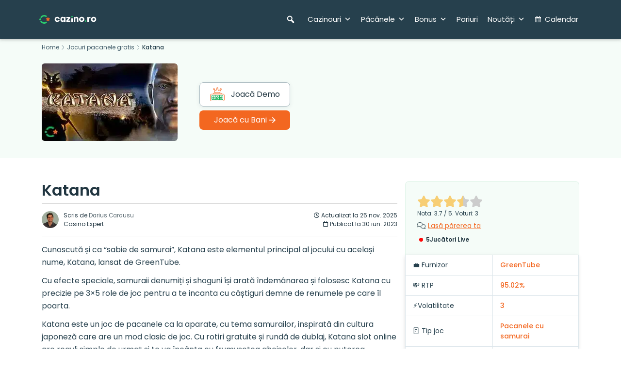

--- FILE ---
content_type: text/html; charset=UTF-8
request_url: https://cazino.ro/pacanele/katana-demo-slot
body_size: 112923
content:
<!doctype html>
<html lang="ro-RO">

<head><meta charset="UTF-8"><script>if(navigator.userAgent.match(/MSIE|Internet Explorer/i)||navigator.userAgent.match(/Trident\/7\..*?rv:11/i)){var href=document.location.href;if(!href.match(/[?&]nowprocket/)){if(href.indexOf("?")==-1){if(href.indexOf("#")==-1){document.location.href=href+"?nowprocket=1"}else{document.location.href=href.replace("#","?nowprocket=1#")}}else{if(href.indexOf("#")==-1){document.location.href=href+"&nowprocket=1"}else{document.location.href=href.replace("#","&nowprocket=1#")}}}}</script><script>(()=>{class RocketLazyLoadScripts{constructor(){this.v="2.0.4",this.userEvents=["keydown","keyup","mousedown","mouseup","mousemove","mouseover","mouseout","touchmove","touchstart","touchend","touchcancel","wheel","click","dblclick","input"],this.attributeEvents=["onblur","onclick","oncontextmenu","ondblclick","onfocus","onmousedown","onmouseenter","onmouseleave","onmousemove","onmouseout","onmouseover","onmouseup","onmousewheel","onscroll","onsubmit"]}async t(){this.i(),this.o(),/iP(ad|hone)/.test(navigator.userAgent)&&this.h(),this.u(),this.l(this),this.m(),this.k(this),this.p(this),this._(),await Promise.all([this.R(),this.L()]),this.lastBreath=Date.now(),this.S(this),this.P(),this.D(),this.O(),this.M(),await this.C(this.delayedScripts.normal),await this.C(this.delayedScripts.defer),await this.C(this.delayedScripts.async),await this.T(),await this.F(),await this.j(),await this.A(),window.dispatchEvent(new Event("rocket-allScriptsLoaded")),this.everythingLoaded=!0,this.lastTouchEnd&&await new Promise(t=>setTimeout(t,500-Date.now()+this.lastTouchEnd)),this.I(),this.H(),this.U(),this.W()}i(){this.CSPIssue=sessionStorage.getItem("rocketCSPIssue"),document.addEventListener("securitypolicyviolation",t=>{this.CSPIssue||"script-src-elem"!==t.violatedDirective||"data"!==t.blockedURI||(this.CSPIssue=!0,sessionStorage.setItem("rocketCSPIssue",!0))},{isRocket:!0})}o(){window.addEventListener("pageshow",t=>{this.persisted=t.persisted,this.realWindowLoadedFired=!0},{isRocket:!0}),window.addEventListener("pagehide",()=>{this.onFirstUserAction=null},{isRocket:!0})}h(){let t;function e(e){t=e}window.addEventListener("touchstart",e,{isRocket:!0}),window.addEventListener("touchend",function i(o){o.changedTouches[0]&&t.changedTouches[0]&&Math.abs(o.changedTouches[0].pageX-t.changedTouches[0].pageX)<10&&Math.abs(o.changedTouches[0].pageY-t.changedTouches[0].pageY)<10&&o.timeStamp-t.timeStamp<200&&(window.removeEventListener("touchstart",e,{isRocket:!0}),window.removeEventListener("touchend",i,{isRocket:!0}),"INPUT"===o.target.tagName&&"text"===o.target.type||(o.target.dispatchEvent(new TouchEvent("touchend",{target:o.target,bubbles:!0})),o.target.dispatchEvent(new MouseEvent("mouseover",{target:o.target,bubbles:!0})),o.target.dispatchEvent(new PointerEvent("click",{target:o.target,bubbles:!0,cancelable:!0,detail:1,clientX:o.changedTouches[0].clientX,clientY:o.changedTouches[0].clientY})),event.preventDefault()))},{isRocket:!0})}q(t){this.userActionTriggered||("mousemove"!==t.type||this.firstMousemoveIgnored?"keyup"===t.type||"mouseover"===t.type||"mouseout"===t.type||(this.userActionTriggered=!0,this.onFirstUserAction&&this.onFirstUserAction()):this.firstMousemoveIgnored=!0),"click"===t.type&&t.preventDefault(),t.stopPropagation(),t.stopImmediatePropagation(),"touchstart"===this.lastEvent&&"touchend"===t.type&&(this.lastTouchEnd=Date.now()),"click"===t.type&&(this.lastTouchEnd=0),this.lastEvent=t.type,t.composedPath&&t.composedPath()[0].getRootNode()instanceof ShadowRoot&&(t.rocketTarget=t.composedPath()[0]),this.savedUserEvents.push(t)}u(){this.savedUserEvents=[],this.userEventHandler=this.q.bind(this),this.userEvents.forEach(t=>window.addEventListener(t,this.userEventHandler,{passive:!1,isRocket:!0})),document.addEventListener("visibilitychange",this.userEventHandler,{isRocket:!0})}U(){this.userEvents.forEach(t=>window.removeEventListener(t,this.userEventHandler,{passive:!1,isRocket:!0})),document.removeEventListener("visibilitychange",this.userEventHandler,{isRocket:!0}),this.savedUserEvents.forEach(t=>{(t.rocketTarget||t.target).dispatchEvent(new window[t.constructor.name](t.type,t))})}m(){const t="return false",e=Array.from(this.attributeEvents,t=>"data-rocket-"+t),i="["+this.attributeEvents.join("],[")+"]",o="[data-rocket-"+this.attributeEvents.join("],[data-rocket-")+"]",s=(e,i,o)=>{o&&o!==t&&(e.setAttribute("data-rocket-"+i,o),e["rocket"+i]=new Function("event",o),e.setAttribute(i,t))};new MutationObserver(t=>{for(const n of t)"attributes"===n.type&&(n.attributeName.startsWith("data-rocket-")||this.everythingLoaded?n.attributeName.startsWith("data-rocket-")&&this.everythingLoaded&&this.N(n.target,n.attributeName.substring(12)):s(n.target,n.attributeName,n.target.getAttribute(n.attributeName))),"childList"===n.type&&n.addedNodes.forEach(t=>{if(t.nodeType===Node.ELEMENT_NODE)if(this.everythingLoaded)for(const i of[t,...t.querySelectorAll(o)])for(const t of i.getAttributeNames())e.includes(t)&&this.N(i,t.substring(12));else for(const e of[t,...t.querySelectorAll(i)])for(const t of e.getAttributeNames())this.attributeEvents.includes(t)&&s(e,t,e.getAttribute(t))})}).observe(document,{subtree:!0,childList:!0,attributeFilter:[...this.attributeEvents,...e]})}I(){this.attributeEvents.forEach(t=>{document.querySelectorAll("[data-rocket-"+t+"]").forEach(e=>{this.N(e,t)})})}N(t,e){const i=t.getAttribute("data-rocket-"+e);i&&(t.setAttribute(e,i),t.removeAttribute("data-rocket-"+e))}k(t){Object.defineProperty(HTMLElement.prototype,"onclick",{get(){return this.rocketonclick||null},set(e){this.rocketonclick=e,this.setAttribute(t.everythingLoaded?"onclick":"data-rocket-onclick","this.rocketonclick(event)")}})}S(t){function e(e,i){let o=e[i];e[i]=null,Object.defineProperty(e,i,{get:()=>o,set(s){t.everythingLoaded?o=s:e["rocket"+i]=o=s}})}e(document,"onreadystatechange"),e(window,"onload"),e(window,"onpageshow");try{Object.defineProperty(document,"readyState",{get:()=>t.rocketReadyState,set(e){t.rocketReadyState=e},configurable:!0}),document.readyState="loading"}catch(t){console.log("WPRocket DJE readyState conflict, bypassing")}}l(t){this.originalAddEventListener=EventTarget.prototype.addEventListener,this.originalRemoveEventListener=EventTarget.prototype.removeEventListener,this.savedEventListeners=[],EventTarget.prototype.addEventListener=function(e,i,o){o&&o.isRocket||!t.B(e,this)&&!t.userEvents.includes(e)||t.B(e,this)&&!t.userActionTriggered||e.startsWith("rocket-")||t.everythingLoaded?t.originalAddEventListener.call(this,e,i,o):(t.savedEventListeners.push({target:this,remove:!1,type:e,func:i,options:o}),"mouseenter"!==e&&"mouseleave"!==e||t.originalAddEventListener.call(this,e,t.savedUserEvents.push,o))},EventTarget.prototype.removeEventListener=function(e,i,o){o&&o.isRocket||!t.B(e,this)&&!t.userEvents.includes(e)||t.B(e,this)&&!t.userActionTriggered||e.startsWith("rocket-")||t.everythingLoaded?t.originalRemoveEventListener.call(this,e,i,o):t.savedEventListeners.push({target:this,remove:!0,type:e,func:i,options:o})}}J(t,e){this.savedEventListeners=this.savedEventListeners.filter(i=>{let o=i.type,s=i.target||window;return e!==o||t!==s||(this.B(o,s)&&(i.type="rocket-"+o),this.$(i),!1)})}H(){EventTarget.prototype.addEventListener=this.originalAddEventListener,EventTarget.prototype.removeEventListener=this.originalRemoveEventListener,this.savedEventListeners.forEach(t=>this.$(t))}$(t){t.remove?this.originalRemoveEventListener.call(t.target,t.type,t.func,t.options):this.originalAddEventListener.call(t.target,t.type,t.func,t.options)}p(t){let e;function i(e){return t.everythingLoaded?e:e.split(" ").map(t=>"load"===t||t.startsWith("load.")?"rocket-jquery-load":t).join(" ")}function o(o){function s(e){const s=o.fn[e];o.fn[e]=o.fn.init.prototype[e]=function(){return this[0]===window&&t.userActionTriggered&&("string"==typeof arguments[0]||arguments[0]instanceof String?arguments[0]=i(arguments[0]):"object"==typeof arguments[0]&&Object.keys(arguments[0]).forEach(t=>{const e=arguments[0][t];delete arguments[0][t],arguments[0][i(t)]=e})),s.apply(this,arguments),this}}if(o&&o.fn&&!t.allJQueries.includes(o)){const e={DOMContentLoaded:[],"rocket-DOMContentLoaded":[]};for(const t in e)document.addEventListener(t,()=>{e[t].forEach(t=>t())},{isRocket:!0});o.fn.ready=o.fn.init.prototype.ready=function(i){function s(){parseInt(o.fn.jquery)>2?setTimeout(()=>i.bind(document)(o)):i.bind(document)(o)}return"function"==typeof i&&(t.realDomReadyFired?!t.userActionTriggered||t.fauxDomReadyFired?s():e["rocket-DOMContentLoaded"].push(s):e.DOMContentLoaded.push(s)),o([])},s("on"),s("one"),s("off"),t.allJQueries.push(o)}e=o}t.allJQueries=[],o(window.jQuery),Object.defineProperty(window,"jQuery",{get:()=>e,set(t){o(t)}})}P(){const t=new Map;document.write=document.writeln=function(e){const i=document.currentScript,o=document.createRange(),s=i.parentElement;let n=t.get(i);void 0===n&&(n=i.nextSibling,t.set(i,n));const c=document.createDocumentFragment();o.setStart(c,0),c.appendChild(o.createContextualFragment(e)),s.insertBefore(c,n)}}async R(){return new Promise(t=>{this.userActionTriggered?t():this.onFirstUserAction=t})}async L(){return new Promise(t=>{document.addEventListener("DOMContentLoaded",()=>{this.realDomReadyFired=!0,t()},{isRocket:!0})})}async j(){return this.realWindowLoadedFired?Promise.resolve():new Promise(t=>{window.addEventListener("load",t,{isRocket:!0})})}M(){this.pendingScripts=[];this.scriptsMutationObserver=new MutationObserver(t=>{for(const e of t)e.addedNodes.forEach(t=>{"SCRIPT"!==t.tagName||t.noModule||t.isWPRocket||this.pendingScripts.push({script:t,promise:new Promise(e=>{const i=()=>{const i=this.pendingScripts.findIndex(e=>e.script===t);i>=0&&this.pendingScripts.splice(i,1),e()};t.addEventListener("load",i,{isRocket:!0}),t.addEventListener("error",i,{isRocket:!0}),setTimeout(i,1e3)})})})}),this.scriptsMutationObserver.observe(document,{childList:!0,subtree:!0})}async F(){await this.X(),this.pendingScripts.length?(await this.pendingScripts[0].promise,await this.F()):this.scriptsMutationObserver.disconnect()}D(){this.delayedScripts={normal:[],async:[],defer:[]},document.querySelectorAll("script[type$=rocketlazyloadscript]").forEach(t=>{t.hasAttribute("data-rocket-src")?t.hasAttribute("async")&&!1!==t.async?this.delayedScripts.async.push(t):t.hasAttribute("defer")&&!1!==t.defer||"module"===t.getAttribute("data-rocket-type")?this.delayedScripts.defer.push(t):this.delayedScripts.normal.push(t):this.delayedScripts.normal.push(t)})}async _(){await this.L();let t=[];document.querySelectorAll("script[type$=rocketlazyloadscript][data-rocket-src]").forEach(e=>{let i=e.getAttribute("data-rocket-src");if(i&&!i.startsWith("data:")){i.startsWith("//")&&(i=location.protocol+i);try{const o=new URL(i).origin;o!==location.origin&&t.push({src:o,crossOrigin:e.crossOrigin||"module"===e.getAttribute("data-rocket-type")})}catch(t){}}}),t=[...new Map(t.map(t=>[JSON.stringify(t),t])).values()],this.Y(t,"preconnect")}async G(t){if(await this.K(),!0!==t.noModule||!("noModule"in HTMLScriptElement.prototype))return new Promise(e=>{let i;function o(){(i||t).setAttribute("data-rocket-status","executed"),e()}try{if(navigator.userAgent.includes("Firefox/")||""===navigator.vendor||this.CSPIssue)i=document.createElement("script"),[...t.attributes].forEach(t=>{let e=t.nodeName;"type"!==e&&("data-rocket-type"===e&&(e="type"),"data-rocket-src"===e&&(e="src"),i.setAttribute(e,t.nodeValue))}),t.text&&(i.text=t.text),t.nonce&&(i.nonce=t.nonce),i.hasAttribute("src")?(i.addEventListener("load",o,{isRocket:!0}),i.addEventListener("error",()=>{i.setAttribute("data-rocket-status","failed-network"),e()},{isRocket:!0}),setTimeout(()=>{i.isConnected||e()},1)):(i.text=t.text,o()),i.isWPRocket=!0,t.parentNode.replaceChild(i,t);else{const i=t.getAttribute("data-rocket-type"),s=t.getAttribute("data-rocket-src");i?(t.type=i,t.removeAttribute("data-rocket-type")):t.removeAttribute("type"),t.addEventListener("load",o,{isRocket:!0}),t.addEventListener("error",i=>{this.CSPIssue&&i.target.src.startsWith("data:")?(console.log("WPRocket: CSP fallback activated"),t.removeAttribute("src"),this.G(t).then(e)):(t.setAttribute("data-rocket-status","failed-network"),e())},{isRocket:!0}),s?(t.fetchPriority="high",t.removeAttribute("data-rocket-src"),t.src=s):t.src="data:text/javascript;base64,"+window.btoa(unescape(encodeURIComponent(t.text)))}}catch(i){t.setAttribute("data-rocket-status","failed-transform"),e()}});t.setAttribute("data-rocket-status","skipped")}async C(t){const e=t.shift();return e?(e.isConnected&&await this.G(e),this.C(t)):Promise.resolve()}O(){this.Y([...this.delayedScripts.normal,...this.delayedScripts.defer,...this.delayedScripts.async],"preload")}Y(t,e){this.trash=this.trash||[];let i=!0;var o=document.createDocumentFragment();t.forEach(t=>{const s=t.getAttribute&&t.getAttribute("data-rocket-src")||t.src;if(s&&!s.startsWith("data:")){const n=document.createElement("link");n.href=s,n.rel=e,"preconnect"!==e&&(n.as="script",n.fetchPriority=i?"high":"low"),t.getAttribute&&"module"===t.getAttribute("data-rocket-type")&&(n.crossOrigin=!0),t.crossOrigin&&(n.crossOrigin=t.crossOrigin),t.integrity&&(n.integrity=t.integrity),t.nonce&&(n.nonce=t.nonce),o.appendChild(n),this.trash.push(n),i=!1}}),document.head.appendChild(o)}W(){this.trash.forEach(t=>t.remove())}async T(){try{document.readyState="interactive"}catch(t){}this.fauxDomReadyFired=!0;try{await this.K(),this.J(document,"readystatechange"),document.dispatchEvent(new Event("rocket-readystatechange")),await this.K(),document.rocketonreadystatechange&&document.rocketonreadystatechange(),await this.K(),this.J(document,"DOMContentLoaded"),document.dispatchEvent(new Event("rocket-DOMContentLoaded")),await this.K(),this.J(window,"DOMContentLoaded"),window.dispatchEvent(new Event("rocket-DOMContentLoaded"))}catch(t){console.error(t)}}async A(){try{document.readyState="complete"}catch(t){}try{await this.K(),this.J(document,"readystatechange"),document.dispatchEvent(new Event("rocket-readystatechange")),await this.K(),document.rocketonreadystatechange&&document.rocketonreadystatechange(),await this.K(),this.J(window,"load"),window.dispatchEvent(new Event("rocket-load")),await this.K(),window.rocketonload&&window.rocketonload(),await this.K(),this.allJQueries.forEach(t=>t(window).trigger("rocket-jquery-load")),await this.K(),this.J(window,"pageshow");const t=new Event("rocket-pageshow");t.persisted=this.persisted,window.dispatchEvent(t),await this.K(),window.rocketonpageshow&&window.rocketonpageshow({persisted:this.persisted})}catch(t){console.error(t)}}async K(){Date.now()-this.lastBreath>45&&(await this.X(),this.lastBreath=Date.now())}async X(){return document.hidden?new Promise(t=>setTimeout(t)):new Promise(t=>requestAnimationFrame(t))}B(t,e){return e===document&&"readystatechange"===t||(e===document&&"DOMContentLoaded"===t||(e===window&&"DOMContentLoaded"===t||(e===window&&"load"===t||e===window&&"pageshow"===t)))}static run(){(new RocketLazyLoadScripts).t()}}RocketLazyLoadScripts.run()})();</script>
  
  <script type="rocketlazyloadscript">
    (function(w, d, s, l, i) {
      w[l] = w[l] || [];
      w[l].push({
        'gtm.start': new Date().getTime(),
        event: 'gtm.js'
      });
      var f = d.getElementsByTagName(s)[0],
        j = d.createElement(s),
        dl = l != 'dataLayer' ? '&l=' + l : '';
      j.async = true;
      j.src =
        'https://www.googletagmanager.com/gtm.js?id=' + i + dl;
      f.parentNode.insertBefore(j, f);
    })(window, document, 'script', 'dataLayer', 'GTM-M6SFWVL');
  </script>
  
  
  <meta name="viewport" content="width=device-width, initial-scale=1">
  <link rel="profile" href="https://gmpg.org/xfn/11">
  
  <link rel="apple-touch-icon" sizes="180x180" href="/apple-touch-icon.png">
  <link rel="icon" type="image/png" sizes="32x32" href="/favicon-32x32.png">
  <link rel="icon" type="image/png" sizes="16x16" href="/favicon-16x16.png">
  <link rel="manifest" href="/site.webmanifest">
  <link rel="mask-icon" href="/safari-pinned-tab.svg" color="#26404d">
  <link rel="shortcut icon" href="/favicon.ico">
  <meta name="apple-mobile-web-app-title" content="Cazino.ro">
  <meta name="application-name" content="Cazino.ro">
  <meta name="msapplication-TileColor" content="#26404d">
  <meta name="theme-color" content="#26404d">

  <link rel="preload" href="/wp-content/fonts/poppins-v21-latin-ext-regular.woff2" as="font" type="font/woff2" crossorigin="anonymous">
  <link rel="preload" href="/wp-content/fonts/poppins-v21-latin-ext-300.woff2" as="font" type="font/woff2" crossorigin="anonymous">
  <link rel="preload" href="/wp-content/fonts/poppins-v21-latin-ext-500.woff2" as="font" type="font/woff2" crossorigin="anonymous">
  <link rel="preload" href="/wp-content/fonts/poppins-v21-latin-ext-600.woff2" as="font" type="font/woff2" crossorigin="anonymous">
  <link rel="preload" href="/wp-content/fonts/poppins-v21-latin-ext-700.woff2" as="font" type="font/woff2" crossorigin="anonymous">
 
  <title>Katana demo Gratis 🎰 Pacanele ca la aparate - Cazino.ro</title>
<style id="wpr-usedcss">img:is([sizes=auto i],[sizes^="auto," i]){contain-intrinsic-size:3000px 1500px}.pt-cv-wrapper details,.pt-cv-wrapper footer,.pt-cv-wrapper header,.pt-cv-wrapper main,.pt-cv-wrapper nav,.pt-cv-wrapper summary{display:block}.pt-cv-wrapper progress,.pt-cv-wrapper video{display:inline-block;vertical-align:baseline}.pt-cv-wrapper [hidden],.pt-cv-wrapper template{display:none}.pt-cv-wrapper a{background-color:transparent}.pt-cv-wrapper a:active,.pt-cv-wrapper a:hover{outline:0}.pt-cv-wrapper strong{font-weight:700}.pt-cv-wrapper h1{margin:.67em 0}.pt-cv-wrapper small{font-size:80%}.pt-cv-wrapper img{border:0}.pt-cv-wrapper svg:not(:root){overflow:hidden}.pt-cv-wrapper button,.pt-cv-wrapper input,.pt-cv-wrapper optgroup,.pt-cv-wrapper select,.pt-cv-wrapper textarea{color:inherit;font:inherit;margin:0}.pt-cv-wrapper button{overflow:visible}.pt-cv-wrapper button,.pt-cv-wrapper select{text-transform:none}.pt-cv-wrapper button,.pt-cv-wrapper html input[type=button],.pt-cv-wrapper input[type=reset],.pt-cv-wrapper input[type=submit]{-webkit-appearance:button;cursor:pointer}.pt-cv-wrapper button[disabled],.pt-cv-wrapper html input[disabled]{cursor:default}.pt-cv-wrapper button::-moz-focus-inner,.pt-cv-wrapper input::-moz-focus-inner{border:0;padding:0}.pt-cv-wrapper input{line-height:normal}.pt-cv-wrapper input[type=checkbox],.pt-cv-wrapper input[type=radio]{-webkit-box-sizing:border-box;-moz-box-sizing:border-box;box-sizing:border-box;padding:0}.pt-cv-wrapper input[type=number]::-webkit-inner-spin-button,.pt-cv-wrapper input[type=number]::-webkit-outer-spin-button{height:auto}.pt-cv-wrapper input[type=search]{-webkit-appearance:textfield;-webkit-box-sizing:content-box;-moz-box-sizing:content-box;box-sizing:content-box}.pt-cv-wrapper input[type=search]::-webkit-search-cancel-button,.pt-cv-wrapper input[type=search]::-webkit-search-decoration{-webkit-appearance:none}.pt-cv-wrapper fieldset{border:1px solid silver;margin:0 2px;padding:.35em .625em .75em}.pt-cv-wrapper legend{border:0;padding:0}.pt-cv-wrapper textarea{overflow:auto}.pt-cv-wrapper optgroup{font-weight:700}.pt-cv-wrapper table{border-collapse:collapse;border-spacing:0}.pt-cv-wrapper td,.pt-cv-wrapper th{padding:0}@media print{.pt-cv-wrapper *,.pt-cv-wrapper :after,.pt-cv-wrapper :before{background:0 0!important;color:#000!important;-webkit-box-shadow:none!important;box-shadow:none!important;text-shadow:none!important}.pt-cv-wrapper a,.pt-cv-wrapper a:visited{text-decoration:underline}.pt-cv-wrapper a[href]:after{content:" (" attr(href) ")"}.pt-cv-wrapper a[href^="#"]:after{content:""}.pt-cv-wrapper thead{display:table-header-group}.pt-cv-wrapper img,.pt-cv-wrapper tr{page-break-inside:avoid}.pt-cv-wrapper img{max-width:100%!important}.pt-cv-wrapper h2,.pt-cv-wrapper h3,.pt-cv-wrapper p{orphans:3;widows:3}.pt-cv-wrapper h2,.pt-cv-wrapper h3{page-break-after:avoid}.pt-cv-wrapper .navbar{display:none}.pt-cv-wrapper .btn>.caret,.pt-cv-wrapper .dropup>.btn>.caret{border-top-color:#000!important}.pt-cv-wrapper .label{border:1px solid #000}.pt-cv-wrapper .table{border-collapse:collapse!important}.pt-cv-wrapper .table td,.pt-cv-wrapper .table th{background-color:#fff!important}}.pt-cv-wrapper .glyphicon{position:relative;top:1px;display:inline-block;font-family:'Glyphicons Halflings';font-style:normal;font-weight:400;line-height:1;-webkit-font-smoothing:antialiased;-moz-osx-font-smoothing:grayscale}.pt-cv-wrapper .glyphicon-plus:before{content:"\2b"}.pt-cv-wrapper .glyphicon-minus:before{content:"\2212"}.pt-cv-wrapper img{vertical-align:middle}.pt-cv-wrapper .carousel-inner>.item>a>img,.pt-cv-wrapper .carousel-inner>.item>img,.pt-cv-wrapper .thumbnail a>img,.pt-cv-wrapper .thumbnail>img{display:block;max-width:100%;height:auto}.pt-cv-wrapper [role=button]{cursor:pointer}.pt-cv-wrapper .container,.pt-cv-wrapper .container-fluid{margin-right:auto;margin-left:auto;padding-left:15px;padding-right:15px}@media(min-width:768px){.pt-cv-wrapper .container{width:750px}}@media(min-width:992px){.pt-cv-wrapper .container{width:970px}}@media(min-width:1200px){.pt-cv-wrapper .container{width:1170px}}.pt-cv-wrapper .row{margin-left:-15px;margin-right:-15px}.pt-cv-wrapper .col-lg-3,.pt-cv-wrapper .col-lg-9,.pt-cv-wrapper .col-md-3,.pt-cv-wrapper .col-md-4,.pt-cv-wrapper .col-md-6,.pt-cv-wrapper .col-md-8{position:relative;min-height:1px;padding-left:15px;padding-right:15px}@media(min-width:992px){.pt-cv-wrapper .col-md-3,.pt-cv-wrapper .col-md-4,.pt-cv-wrapper .col-md-6,.pt-cv-wrapper .col-md-8{float:left}.pt-cv-wrapper .col-md-8{width:66.66666667%}.pt-cv-wrapper .col-md-6{width:50%}.pt-cv-wrapper .col-md-4{width:33.33333333%}.pt-cv-wrapper .col-md-3{width:25%}}@media(min-width:1200px){.pt-cv-wrapper .col-lg-3,.pt-cv-wrapper .col-lg-9{float:left}.pt-cv-wrapper .col-lg-9{width:75%}.pt-cv-wrapper .col-lg-3{width:25%}}.pt-cv-wrapper .btn{display:inline-block;margin-bottom:0;font-weight:400;text-align:center;vertical-align:middle;-ms-touch-action:manipulation;touch-action:manipulation;cursor:pointer;background-image:none;border:1px solid transparent;white-space:nowrap;padding:6px 12px;font-size:14px;line-height:1.42857143;border-radius:4px;-webkit-user-select:none;-moz-user-select:none;-ms-user-select:none;user-select:none}.pt-cv-wrapper .btn.active.focus,.pt-cv-wrapper .btn.active:focus,.pt-cv-wrapper .btn.focus,.pt-cv-wrapper .btn:active.focus,.pt-cv-wrapper .btn:active:focus,.pt-cv-wrapper .btn:focus{outline:dotted thin;outline:-webkit-focus-ring-color auto 5px;outline-offset:-2px}.pt-cv-wrapper .btn.focus,.pt-cv-wrapper .btn:focus,.pt-cv-wrapper .btn:hover{color:#333;text-decoration:none}.pt-cv-wrapper .btn.active,.pt-cv-wrapper .btn:active{outline:0;background-image:none;-webkit-box-shadow:inset 0 3px 5px rgba(0,0,0,.125);box-shadow:inset 0 3px 5px rgba(0,0,0,.125)}.pt-cv-wrapper .btn.disabled,.pt-cv-wrapper .btn[disabled],.pt-cv-wrapper fieldset[disabled] .btn{cursor:not-allowed;opacity:.65;-webkit-box-shadow:none;box-shadow:none}.pt-cv-wrapper a.btn.disabled,.pt-cv-wrapper fieldset[disabled] a.btn{pointer-events:none}.pt-cv-wrapper .btn-primary{color:#fff;background-color:#337ab7;border-color:#2e6da4}.pt-cv-wrapper .btn-primary.focus,.pt-cv-wrapper .btn-primary:focus{color:#fff;background-color:#286090;border-color:#122b40}.pt-cv-wrapper .btn-primary.active,.pt-cv-wrapper .btn-primary:active,.pt-cv-wrapper .btn-primary:hover,.pt-cv-wrapper .open>.dropdown-toggle.btn-primary{color:#fff;background-color:#286090;border-color:#204d74}.pt-cv-wrapper .btn-primary.active.focus,.pt-cv-wrapper .btn-primary.active:focus,.pt-cv-wrapper .btn-primary.active:hover,.pt-cv-wrapper .btn-primary:active.focus,.pt-cv-wrapper .btn-primary:active:focus,.pt-cv-wrapper .btn-primary:active:hover,.pt-cv-wrapper .open>.dropdown-toggle.btn-primary.focus,.pt-cv-wrapper .open>.dropdown-toggle.btn-primary:focus,.pt-cv-wrapper .open>.dropdown-toggle.btn-primary:hover{color:#fff;background-color:#204d74;border-color:#122b40}.pt-cv-wrapper .btn-primary.active,.pt-cv-wrapper .btn-primary:active,.pt-cv-wrapper .open>.dropdown-toggle.btn-primary{background-image:none}.pt-cv-wrapper .btn-primary.disabled,.pt-cv-wrapper .btn-primary.disabled.active,.pt-cv-wrapper .btn-primary.disabled.focus,.pt-cv-wrapper .btn-primary.disabled:active,.pt-cv-wrapper .btn-primary.disabled:focus,.pt-cv-wrapper .btn-primary.disabled:hover,.pt-cv-wrapper .btn-primary[disabled],.pt-cv-wrapper .btn-primary[disabled].active,.pt-cv-wrapper .btn-primary[disabled].focus,.pt-cv-wrapper .btn-primary[disabled]:active,.pt-cv-wrapper .btn-primary[disabled]:focus,.pt-cv-wrapper .btn-primary[disabled]:hover,.pt-cv-wrapper fieldset[disabled] .btn-primary,.pt-cv-wrapper fieldset[disabled] .btn-primary.active,.pt-cv-wrapper fieldset[disabled] .btn-primary.focus,.pt-cv-wrapper fieldset[disabled] .btn-primary:active,.pt-cv-wrapper fieldset[disabled] .btn-primary:focus,.pt-cv-wrapper fieldset[disabled] .btn-primary:hover{background-color:#337ab7;border-color:#2e6da4}.pt-cv-wrapper .btn-success{color:#fff;background-color:#5cb85c;border-color:#4cae4c}.pt-cv-wrapper .btn-success.focus,.pt-cv-wrapper .btn-success:focus{color:#fff;background-color:#449d44;border-color:#255625}.pt-cv-wrapper .btn-success.active,.pt-cv-wrapper .btn-success:active,.pt-cv-wrapper .btn-success:hover,.pt-cv-wrapper .open>.dropdown-toggle.btn-success{color:#fff;background-color:#449d44;border-color:#398439}.pt-cv-wrapper .btn-success.active.focus,.pt-cv-wrapper .btn-success.active:focus,.pt-cv-wrapper .btn-success.active:hover,.pt-cv-wrapper .btn-success:active.focus,.pt-cv-wrapper .btn-success:active:focus,.pt-cv-wrapper .btn-success:active:hover,.pt-cv-wrapper .open>.dropdown-toggle.btn-success.focus,.pt-cv-wrapper .open>.dropdown-toggle.btn-success:focus,.pt-cv-wrapper .open>.dropdown-toggle.btn-success:hover{color:#fff;background-color:#398439;border-color:#255625}.pt-cv-wrapper .btn-success.active,.pt-cv-wrapper .btn-success:active,.pt-cv-wrapper .open>.dropdown-toggle.btn-success{background-image:none}.pt-cv-wrapper .btn-success.disabled,.pt-cv-wrapper .btn-success.disabled.active,.pt-cv-wrapper .btn-success.disabled.focus,.pt-cv-wrapper .btn-success.disabled:active,.pt-cv-wrapper .btn-success.disabled:focus,.pt-cv-wrapper .btn-success.disabled:hover,.pt-cv-wrapper .btn-success[disabled],.pt-cv-wrapper .btn-success[disabled].active,.pt-cv-wrapper .btn-success[disabled].focus,.pt-cv-wrapper .btn-success[disabled]:active,.pt-cv-wrapper .btn-success[disabled]:focus,.pt-cv-wrapper .btn-success[disabled]:hover,.pt-cv-wrapper fieldset[disabled] .btn-success,.pt-cv-wrapper fieldset[disabled] .btn-success.active,.pt-cv-wrapper fieldset[disabled] .btn-success.focus,.pt-cv-wrapper fieldset[disabled] .btn-success:active,.pt-cv-wrapper fieldset[disabled] .btn-success:focus,.pt-cv-wrapper fieldset[disabled] .btn-success:hover{background-color:#5cb85c;border-color:#4cae4c}.pt-cv-wrapper .btn-danger{color:#fff;background-color:#d9534f;border-color:#d43f3a}.pt-cv-wrapper .btn-danger.focus,.pt-cv-wrapper .btn-danger:focus{color:#fff;background-color:#c9302c;border-color:#761c19}.pt-cv-wrapper .btn-danger.active,.pt-cv-wrapper .btn-danger:active,.pt-cv-wrapper .btn-danger:hover,.pt-cv-wrapper .open>.dropdown-toggle.btn-danger{color:#fff;background-color:#c9302c;border-color:#ac2925}.pt-cv-wrapper .btn-danger.active.focus,.pt-cv-wrapper .btn-danger.active:focus,.pt-cv-wrapper .btn-danger.active:hover,.pt-cv-wrapper .btn-danger:active.focus,.pt-cv-wrapper .btn-danger:active:focus,.pt-cv-wrapper .btn-danger:active:hover,.pt-cv-wrapper .open>.dropdown-toggle.btn-danger.focus,.pt-cv-wrapper .open>.dropdown-toggle.btn-danger:focus,.pt-cv-wrapper .open>.dropdown-toggle.btn-danger:hover{color:#fff;background-color:#ac2925;border-color:#761c19}.pt-cv-wrapper .btn-danger.active,.pt-cv-wrapper .btn-danger:active,.pt-cv-wrapper .open>.dropdown-toggle.btn-danger{background-image:none}.pt-cv-wrapper .btn-danger.disabled,.pt-cv-wrapper .btn-danger.disabled.active,.pt-cv-wrapper .btn-danger.disabled.focus,.pt-cv-wrapper .btn-danger.disabled:active,.pt-cv-wrapper .btn-danger.disabled:focus,.pt-cv-wrapper .btn-danger.disabled:hover,.pt-cv-wrapper .btn-danger[disabled],.pt-cv-wrapper .btn-danger[disabled].active,.pt-cv-wrapper .btn-danger[disabled].focus,.pt-cv-wrapper .btn-danger[disabled]:active,.pt-cv-wrapper .btn-danger[disabled]:focus,.pt-cv-wrapper .btn-danger[disabled]:hover,.pt-cv-wrapper fieldset[disabled] .btn-danger,.pt-cv-wrapper fieldset[disabled] .btn-danger.active,.pt-cv-wrapper fieldset[disabled] .btn-danger.focus,.pt-cv-wrapper fieldset[disabled] .btn-danger:active,.pt-cv-wrapper fieldset[disabled] .btn-danger:focus,.pt-cv-wrapper fieldset[disabled] .btn-danger:hover{background-color:#d9534f;border-color:#d43f3a}.pt-cv-wrapper .btn-sm{padding:5px 10px;font-size:12px;line-height:1.5;border-radius:3px}.pt-cv-wrapper .fade{opacity:0;-webkit-transition:opacity .15s linear;-o-transition:opacity .15s linear;transition:opacity .15s linear}.pt-cv-wrapper .fade.in{opacity:1}.pt-cv-wrapper .collapse{display:none}.pt-cv-wrapper .collapse.in{display:block}.pt-cv-wrapper tr.collapse.in{display:table-row}.pt-cv-wrapper tbody.collapse.in{display:table-row-group}.pt-cv-wrapper .collapsing{position:relative;height:0;overflow:hidden;-webkit-transition-property:height,visibility;-o-transition-property:height,visibility;transition-property:height,visibility;-webkit-transition-duration:.35s;-o-transition-duration:.35s;transition-duration:.35s;-webkit-transition-timing-function:ease;-o-transition-timing-function:ease;transition-timing-function:ease}.pt-cv-wrapper .caret{display:inline-block;width:0;height:0;margin-left:2px;vertical-align:middle;border-top:4px dashed;border-right:4px solid transparent;border-left:4px solid transparent}.pt-cv-wrapper .dropdown,.pt-cv-wrapper .dropup{position:relative}.pt-cv-wrapper .dropdown-toggle:focus{outline:0}.pt-cv-wrapper .dropdown-menu{position:absolute;top:100%;left:0;z-index:1000;display:none;float:left;min-width:160px;padding:5px 0;margin:2px 0 0;list-style:none;font-size:14px;text-align:left;background-color:#fff;border:1px solid #ccc;border:1px solid rgba(0,0,0,.15);border-radius:4px;-webkit-box-shadow:0 6px 12px rgba(0,0,0,.175);box-shadow:0 6px 12px rgba(0,0,0,.175);-webkit-background-clip:padding-box;background-clip:padding-box}.pt-cv-wrapper .dropdown-menu>li>a{display:block;padding:3px 20px;clear:both;font-weight:400;line-height:1.42857143;color:#333;white-space:nowrap}.pt-cv-wrapper .dropdown-menu>li>a:focus,.pt-cv-wrapper .dropdown-menu>li>a:hover{text-decoration:none;color:#262626;background-color:#f5f5f5}.pt-cv-wrapper .dropdown-menu>.active>a,.pt-cv-wrapper .dropdown-menu>.active>a:focus,.pt-cv-wrapper .dropdown-menu>.active>a:hover{color:#fff;text-decoration:none;outline:0;background-color:#337ab7}.pt-cv-wrapper .dropdown-menu>.disabled>a,.pt-cv-wrapper .dropdown-menu>.disabled>a:focus,.pt-cv-wrapper .dropdown-menu>.disabled>a:hover{color:#777}.pt-cv-wrapper .dropdown-menu>.disabled>a:focus,.pt-cv-wrapper .dropdown-menu>.disabled>a:hover{text-decoration:none;background-color:transparent;background-image:none;cursor:not-allowed}.pt-cv-wrapper .open>.dropdown-menu{display:block}.pt-cv-wrapper .open>a{outline:0}.pt-cv-wrapper .dropdown-backdrop{position:fixed;left:0;right:0;bottom:0;top:0;z-index:990}.pt-cv-wrapper .dropup .caret{border-top:0;border-bottom:4px dashed;content:""}.pt-cv-wrapper .dropup .dropdown-menu{top:auto;bottom:100%;margin-bottom:2px}.pt-cv-wrapper .btn-group{position:relative;display:inline-block;vertical-align:middle}.pt-cv-wrapper .btn-group>.btn{position:relative;float:left}.pt-cv-wrapper .btn-group>.btn.active,.pt-cv-wrapper .btn-group>.btn:active,.pt-cv-wrapper .btn-group>.btn:focus,.pt-cv-wrapper .btn-group>.btn:hover{z-index:2}.pt-cv-wrapper .btn-group .btn+.btn,.pt-cv-wrapper .btn-group .btn+.btn-group,.pt-cv-wrapper .btn-group .btn-group+.btn,.pt-cv-wrapper .btn-group .btn-group+.btn-group{margin-left:-1px}.pt-cv-wrapper .btn-group>.btn:not(:first-child):not(:last-child):not(.dropdown-toggle){border-radius:0}.pt-cv-wrapper .btn-group>.btn:first-child{margin-left:0}.pt-cv-wrapper .btn-group>.btn:first-child:not(:last-child):not(.dropdown-toggle){border-bottom-right-radius:0;border-top-right-radius:0}.pt-cv-wrapper .btn-group>.btn:last-child:not(:first-child),.pt-cv-wrapper .btn-group>.dropdown-toggle:not(:first-child){border-bottom-left-radius:0;border-top-left-radius:0}.pt-cv-wrapper .btn-group>.btn-group{float:left}.pt-cv-wrapper .btn-group>.btn-group:not(:first-child):not(:last-child)>.btn{border-radius:0}.pt-cv-wrapper .btn-group>.btn-group:first-child:not(:last-child)>.btn:last-child,.pt-cv-wrapper .btn-group>.btn-group:first-child:not(:last-child)>.dropdown-toggle{border-bottom-right-radius:0;border-top-right-radius:0}.pt-cv-wrapper .btn-group>.btn-group:last-child:not(:first-child)>.btn:first-child{border-bottom-left-radius:0;border-top-left-radius:0}.pt-cv-wrapper .btn-group .dropdown-toggle:active,.pt-cv-wrapper .btn-group.open .dropdown-toggle{outline:0}.pt-cv-wrapper .btn-group>.btn+.dropdown-toggle{padding-left:8px;padding-right:8px}.pt-cv-wrapper .btn-group.open .dropdown-toggle{-webkit-box-shadow:inset 0 3px 5px rgba(0,0,0,.125);box-shadow:inset 0 3px 5px rgba(0,0,0,.125)}.pt-cv-wrapper .btn .caret{margin-left:0}.pt-cv-wrapper .pagination{display:inline-block;padding-left:0;margin:20px 0;border-radius:4px}.pt-cv-wrapper .pagination>li{display:inline}.pt-cv-wrapper .pagination>li>a,.pt-cv-wrapper .pagination>li>span{position:relative;float:left;padding:6px 12px;line-height:1.42857143;text-decoration:none;color:#337ab7;background-color:#fff;border:1px solid #ddd;margin-left:-1px}.pt-cv-wrapper .pagination>li:first-child>a,.pt-cv-wrapper .pagination>li:first-child>span{margin-left:0;border-bottom-left-radius:4px;border-top-left-radius:4px}.pt-cv-wrapper .pagination>li:last-child>a,.pt-cv-wrapper .pagination>li:last-child>span{border-bottom-right-radius:4px;border-top-right-radius:4px}.pt-cv-wrapper .pagination>li>a:focus,.pt-cv-wrapper .pagination>li>a:hover,.pt-cv-wrapper .pagination>li>span:focus,.pt-cv-wrapper .pagination>li>span:hover{z-index:3;color:#23527c;background-color:#eee;border-color:#ddd}.pt-cv-wrapper .pagination>.active>a,.pt-cv-wrapper .pagination>.active>a:focus,.pt-cv-wrapper .pagination>.active>a:hover,.pt-cv-wrapper .pagination>.active>span,.pt-cv-wrapper .pagination>.active>span:focus,.pt-cv-wrapper .pagination>.active>span:hover{z-index:2;color:#fff;background-color:#337ab7;border-color:#337ab7;cursor:default}.pt-cv-wrapper .pagination>.disabled>a,.pt-cv-wrapper .pagination>.disabled>a:focus,.pt-cv-wrapper .pagination>.disabled>a:hover,.pt-cv-wrapper .pagination>.disabled>span,.pt-cv-wrapper .pagination>.disabled>span:focus,.pt-cv-wrapper .pagination>.disabled>span:hover{color:#777;background-color:#fff;border-color:#ddd;cursor:not-allowed}.pt-cv-wrapper .pagination-lg>li>a,.pt-cv-wrapper .pagination-lg>li>span{padding:10px 16px;font-size:18px;line-height:1.3333333}.pt-cv-wrapper .pagination-lg>li:first-child>a,.pt-cv-wrapper .pagination-lg>li:first-child>span{border-bottom-left-radius:6px;border-top-left-radius:6px}.pt-cv-wrapper .pagination-lg>li:last-child>a,.pt-cv-wrapper .pagination-lg>li:last-child>span{border-bottom-right-radius:6px;border-top-right-radius:6px}.pt-cv-wrapper .pagination-sm>li>a,.pt-cv-wrapper .pagination-sm>li>span{padding:5px 10px;font-size:12px;line-height:1.5}.pt-cv-wrapper .pagination-sm>li:first-child>a,.pt-cv-wrapper .pagination-sm>li:first-child>span{border-bottom-left-radius:3px;border-top-left-radius:3px}.pt-cv-wrapper .pagination-sm>li:last-child>a,.pt-cv-wrapper .pagination-sm>li:last-child>span{border-bottom-right-radius:3px;border-top-right-radius:3px}.pt-cv-wrapper .thumbnail{display:block;padding:4px;margin-bottom:20px;line-height:1.42857143;background-color:#fff;border:1px solid #ddd;border-radius:4px;-webkit-transition:border .2s ease-in-out;-o-transition:border .2s ease-in-out;transition:border .2s ease-in-out}.pt-cv-wrapper .thumbnail a>img,.pt-cv-wrapper .thumbnail>img{margin-left:auto;margin-right:auto}.pt-cv-wrapper a.thumbnail.active,.pt-cv-wrapper a.thumbnail:focus,.pt-cv-wrapper a.thumbnail:hover{border-color:#337ab7}.pt-cv-wrapper .pt-cv-carousel{position:relative}.pt-cv-wrapper .carousel-inner{position:relative;overflow:hidden;width:100%}.pt-cv-wrapper .carousel-inner>.item{display:none;position:relative;-webkit-transition:left .6s ease-in-out;-o-transition:left .6s ease-in-out;transition:.6s ease-in-out left}.pt-cv-wrapper .carousel-inner>.item>a>img,.pt-cv-wrapper .carousel-inner>.item>img{line-height:1}@media all and (transform-3d),(-webkit-transform-3d){.pt-cv-wrapper .carousel-inner>.item{-webkit-transition:-webkit-transform .6s ease-in-out;-o-transition:-o-transform .6s ease-in-out;transition:transform .6s ease-in-out;-webkit-backface-visibility:hidden;backface-visibility:hidden;-webkit-perspective:1000px;perspective:1000px}.pt-cv-wrapper .carousel-inner>.item.active.right,.pt-cv-wrapper .carousel-inner>.item.next{-webkit-transform:translate3d(100%,0,0);transform:translate3d(100%,0,0);left:0}.pt-cv-wrapper .carousel-inner>.item.active.left,.pt-cv-wrapper .carousel-inner>.item.prev{-webkit-transform:translate3d(-100%,0,0);transform:translate3d(-100%,0,0);left:0}.pt-cv-wrapper .carousel-inner>.item.active,.pt-cv-wrapper .carousel-inner>.item.next.left,.pt-cv-wrapper .carousel-inner>.item.prev.right{-webkit-transform:translate3d(0,0,0);transform:translate3d(0,0,0);left:0}}.pt-cv-wrapper .carousel-inner>.active,.pt-cv-wrapper .carousel-inner>.next,.pt-cv-wrapper .carousel-inner>.prev{display:block}.pt-cv-wrapper .carousel-inner>.active{left:0}.pt-cv-wrapper .carousel-inner>.next,.pt-cv-wrapper .carousel-inner>.prev{position:absolute;top:0;width:100%}.pt-cv-wrapper .carousel-inner>.next{left:100%}.pt-cv-wrapper .carousel-inner>.prev{left:-100%}.pt-cv-wrapper .carousel-inner>.next.left,.pt-cv-wrapper .carousel-inner>.prev.right{left:0}.pt-cv-wrapper .carousel-inner>.active.left{left:-100%}.pt-cv-wrapper .carousel-inner>.active.right{left:100%}.pt-cv-wrapper .pt-cv-carousel-indicators{position:absolute;bottom:10px;left:50%;z-index:15;width:60%;margin-left:-30%;padding-left:0;list-style:none;text-align:center}.pt-cv-wrapper .pt-cv-carousel-indicators li{display:inline-block;width:10px;height:10px;margin:1px;text-indent:-999px;border:1px solid #fff;border-radius:10px;cursor:pointer;background-color:transparent}.pt-cv-wrapper .pt-cv-carousel-indicators .active{margin:0;width:12px;height:12px;background-color:#fff}@media screen and (min-width:768px){.pt-cv-wrapper .pt-cv-carousel-indicators{bottom:20px}}.pt-cv-wrapper .container-fluid:after,.pt-cv-wrapper .container-fluid:before,.pt-cv-wrapper .container:after,.pt-cv-wrapper .container:before,.pt-cv-wrapper .row:after,.pt-cv-wrapper .row:before{content:" ";display:table}.pt-cv-wrapper .container-fluid:after,.pt-cv-wrapper .container:after,.pt-cv-wrapper .row:after{clear:both}.pt-cv-wrapper .hide{display:none!important}.pt-cv-wrapper .show{display:block!important}.pt-cv-wrapper .hidden{display:none!important}.pt-cv-wrapper .text-muted{color:#777}.pt-cv-wrapper .h2,.pt-cv-wrapper .h4,.pt-cv-wrapper .h5,.pt-cv-wrapper h1,.pt-cv-wrapper h2,.pt-cv-wrapper h3,.pt-cv-wrapper h5{font-family:inherit;font-weight:500;line-height:1.1;color:inherit}.pt-cv-page{position:relative}.pt-cv-wrapper .row{display:block}.pt-cv-wrapper .btn{text-decoration:none;outline:0!important;font-style:normal}.pt-cv-content-item{padding-bottom:15px;position:relative;overflow:hidden}.pt-cv-wrapper .pagination>li:first-child>a,.pt-cv-wrapper .pagination>li:first-child>span,.pt-cv-wrapper .pagination>li:last-child>a,.pt-cv-wrapper .pagination>li:last-child>span{border-radius:0}.pt-cv-wrapper [class*=pt-cv-] a{box-shadow:none}#cvpboxOverlay,#cvpboxWrapper,#cvpcolorbox{position:absolute;top:0;left:0;z-index:9999}#cvpboxWrapper{max-width:none}#cvpboxOverlay{position:fixed;width:100%;height:100%}#cvpboxBottomLeft,#cvpboxMiddleLeft{clear:left}#cvpboxContent{position:relative}#cvpboxTitle{margin:0}#cvpboxLoadingGraphic,#cvpboxLoadingOverlay{position:absolute;top:0;left:0;width:100%;height:100%}#cvpboxNext,#cvpboxPrevious,#cvpboxSlideshow{cursor:pointer}#cvpboxContent,#cvpcolorbox{box-sizing:content-box;-moz-box-sizing:content-box;-webkit-box-sizing:content-box}#cvpboxOverlay{background:#000}#cvpcolorbox{outline:0}#cvpboxContent{margin:20px}#cvpboxTitle{position:absolute;left:4px;color:#ccc}#cvpboxCurrent{position:absolute;top:-20px;right:20px;color:#ccc}#cvpboxLoadingGraphic{background:url([data-uri]) center center no-repeat}#cvpboxNext,#cvpboxPrevious,#cvpboxSlideshow{border:0;padding:0;margin:0;overflow:visible;width:auto;background:0}#cvpboxNext:active,#cvpboxPrevious:active,#cvpboxSlideshow:active{outline:0}#cvpboxSlideshow{position:absolute;top:-20px;right:90px;color:#fff}#cvpboxNext,#cvpboxPrevious{position:absolute;top:50%;margin-top:-32px;width:45px;height:60px;text-indent:-9999px;opacity:.6}#cvpboxNext:hover,#cvpboxPrevious:hover{opacity:1}#cvpboxNext,#cvpboxPrevious{background-image:url([data-uri]);background-repeat:no-repeat}#cvpboxPrevious{left:5px;background-position:top left}#cvpboxNext{right:5px;background-position:top right}#cvpcolorbox button{color:#000}.jqui-helper-clearfix:after,.jqui-helper-clearfix:before{content:"";display:table;border-collapse:collapse}.jqui-helper-clearfix:after{clear:both}.jqui-state-disabled{cursor:default!important;pointer-events:none}.jqui-icon{display:inline-block;vertical-align:middle;margin-top:-.25em;position:relative;text-indent:-99999px;overflow:hidden;background-repeat:no-repeat}.jqui-datepicker-multi .jqui-datepicker-buttonpane{clear:left}.jqui-datepicker-row-break{clear:both;width:100%;font-size:0}.jqui-datepicker-rtl{direction:rtl}.jqui-datepicker-rtl .jqui-datepicker-prev{right:2px;left:auto}.jqui-datepicker-rtl .jqui-datepicker-next{left:2px;right:auto}.jqui-datepicker-rtl .jqui-datepicker-buttonpane{clear:right}.jqui-datepicker-rtl .jqui-datepicker-buttonpane button{float:left}.jqui-datepicker-rtl .jqui-datepicker-buttonpane button.jqui-datepicker-current{float:right}.jqui-widget-content{border:1px solid #eee;background:#fff;color:#333}.jqui-widget-content a{color:#333}.jqui-widget-header{background:#607d8b;color:#fff;font-weight:700}.jqui-widget-header a{color:#fff}.jqui-state-default,.jqui-widget-content .jqui-state-default,.jqui-widget-header .jqui-state-default{border:1px solid #d8dcdf;background:#eee;font-weight:700;color:#004276}.jqui-state-default a,.jqui-state-default a:link,.jqui-state-default a:visited{color:#004276;text-decoration:none}.jqui-state-hover,.jqui-widget-content .jqui-state-hover,.jqui-widget-header .jqui-state-hover{border:1px solid #cdd5da;background:#50dcef;font-weight:700;color:#111}.jqui-state-hover a,.jqui-state-hover a:hover,.jqui-state-hover a:link,.jqui-state-hover a:visited{color:#111;text-decoration:none}.jqui-state-active,.jqui-widget-content .jqui-state-active,.jqui-widget-header .jqui-state-active{border:1px solid #eee;background:#fff;font-weight:700;color:#c00}.jqui-state-active a,.jqui-state-active a:link,.jqui-state-active a:visited{color:#c00;text-decoration:none}.jqui-state-highlight,.jqui-widget-content .jqui-state-highlight,.jqui-widget-header .jqui-state-highlight{border:1px solid #fcd3a1;background:#fbf8ee;color:#444}.jqui-state-highlight a,.jqui-widget-content .jqui-state-highlight a,.jqui-widget-header .jqui-state-highlight a{color:#444}.jqui-priority-primary,.jqui-widget-content .jqui-priority-primary,.jqui-widget-header .jqui-priority-primary{font-weight:700}.jqui-priority-secondary,.jqui-widget-content .jqui-priority-secondary,.jqui-widget-header .jqui-priority-secondary{opacity:.7;-ms-filter:"alpha(opacity=70)";font-weight:400}.jqui-state-disabled,.jqui-widget-content .jqui-state-disabled,.jqui-widget-header .jqui-state-disabled{opacity:.35;-ms-filter:"alpha(opacity=35)";background-image:none}.jqui-state-disabled .jqui-icon{-ms-filter:"alpha(opacity=35)"}.jqui-icon{width:16px;height:16px}.irs{position:relative;display:block;-webkit-touch-callout:none;-webkit-user-select:none;-khtml-user-select:none;-moz-user-select:none;-ms-user-select:none;user-select:none}.irs-line{position:relative;display:block;overflow:hidden;outline:0!important}.irs-line-left,.irs-line-mid,.irs-line-right{position:absolute;display:block;top:0}.irs-line-left{left:0;width:11%}.irs-line-mid{left:9%;width:82%}.irs-line-right{right:0;width:11%}.irs-bar{position:absolute;display:block;left:0;width:0}.irs-bar-edge{position:absolute;display:block;top:0;left:0}.irs-shadow{position:absolute;display:none;left:0;width:0}.irs-slider{position:absolute;display:block;cursor:default;z-index:1}.irs-slider.type_last{z-index:2}.irs-min{position:absolute;display:block;left:0;cursor:default}.irs-max{position:absolute;display:block;right:0;cursor:default}.irs-from,.irs-single,.irs-to{position:absolute;display:block;top:0;left:0;cursor:default;white-space:nowrap}.irs-grid{position:absolute;display:none;bottom:0;left:0;width:100%;height:20px}.irs-with-grid .irs-grid{display:block}.irs-disable-mask{position:absolute;display:block;top:0;left:-1%;width:102%;height:100%;cursor:default;background:0 0;z-index:2}.irs-disabled{opacity:.4}.irs-hidden-input{position:absolute!important;display:block!important;top:0!important;left:0!important;width:0!important;height:0!important;font-size:0!important;line-height:0!important;padding:0!important;margin:0!important;outline:0!important;z-index:-9999!important;background:0 0!important;border-style:solid!important;border-color:transparent!important}.irs{height:55px}.irs-with-grid{height:75px}.irs-line{height:8px;top:33px;background:#eee;background:linear-gradient(to bottom,#ddd -50%,#fff 150%);border:1px solid #ccc;border-radius:16px;-moz-border-radius:16px;cursor:pointer}.irs-line-left,.irs-line-mid,.irs-line-right{height:6px}.irs-bar{height:8px;top:33px;background:#20b426;cursor:pointer}.irs-bar-edge{height:8px;top:33px;width:14px;border:1px solid #20b426;border-right:0;background:#20b426;border-radius:16px 0 0 16px;-moz-border-radius:16px 0 0 16px}.irs-shadow{height:2px;top:38px;background:#000;opacity:.3;border-radius:5px;-moz-border-radius:5px}.irs-slider{top:28px;width:18px;height:18px;border:1px solid #aaa;background:#ddd;background:linear-gradient(to bottom,#fff 0,#eaeaea 0,#fff 100%);border-radius:18px;-moz-border-radius:18px;cursor:pointer}.irs-slider.state_hover,.irs-slider:hover{background:#fff}.irs-max,.irs-min{color:#333;font-size:12px;line-height:1.333;text-shadow:none;top:0;padding:1px 5px;background:rgba(0,0,0,.1);border-radius:3px;-moz-border-radius:3px}.lt-ie9 .irs-max,.lt-ie9 .irs-min{background:#ccc}.irs-from,.irs-single,.irs-to{color:#fff;font-size:14px;line-height:1.333;text-shadow:none;padding:1px 5px;background:#20b426;border-radius:3px;-moz-border-radius:3px}.lt-ie9 .irs-from,.lt-ie9 .irs-single,.lt-ie9 .irs-to{background:#999}.irs-grid{height:18px}.tl-items{margin:0 auto;padding:0}@-webkit-keyframes wobble-horizontal{16.65%{-webkit-transform:translateX(5px);transform:translateX(5px)}33.3%{-webkit-transform:translateX(-4px);transform:translateX(-4px)}49.95%{-webkit-transform:translateX(3px);transform:translateX(3px)}66.6%{-webkit-transform:translateX(-2px);transform:translateX(-2px)}83.25%{-webkit-transform:translateX(1px);transform:translateX(1px)}100%{-webkit-transform:translateX(0);transform:translateX(0)}}@keyframes wobble-horizontal{16.65%{-webkit-transform:translateX(5px);transform:translateX(5px)}33.3%{-webkit-transform:translateX(-4px);transform:translateX(-4px)}49.95%{-webkit-transform:translateX(3px);transform:translateX(3px)}66.6%{-webkit-transform:translateX(-2px);transform:translateX(-2px)}83.25%{-webkit-transform:translateX(1px);transform:translateX(1px)}100%{-webkit-transform:translateX(0);transform:translateX(0)}}.pt-cv-wrapper button{background-color:inherit}.pt-cv-wrapper .dropdown-backdrop{display:none}.comments-link a:before{content:none!important}.cvp-play{background:url([data-uri]) center center no-repeat;background-size:60px;position:absolute;height:100%;width:100%;opacity:.5;transition:all .2s ease-out;display:block}.cvp-play:hover{transform:scale(1.1);opacity:.8}.cvp-play+.cvplazy{width:100%!important}.cvp-overflow-hidden{overflow:hidden!important}.cvp-live-filter{margin-bottom:10px;margin-right:20px;vertical-align:top}.cvp-daterange>label{margin-right:20px;display:inline-block}.cvp-live-filter.cvp-dropdown{display:inline-block}.cvp-live-filter input[type=checkbox],.cvp-live-filter input[type=radio]{line-height:normal;margin-right:5px;min-width:18px;min-height:18px}.cvp-live-filter select{min-height:30px}.cvp-live-filter .checkbox,.cvp-live-filter .radio{line-height:1.5;margin-bottom:4px}.cvp-live-button *{cursor:pointer;line-height:1.3!important;font-size:14px;border:none!important}button.cvp-live-submit{margin-right:15px}.cvp-live-filter p:empty{display:none}.cvp-live-filter label{display:inline-block}.irs-bar,.irs-line{box-sizing:border-box}.cvp-live-filter div label{cursor:pointer;font-weight:400}.cvp-live-filter input,.cvp-live-filter select{border:1px solid #9d9d9d;border-radius:2px;cursor:pointer;outline:0!important;box-shadow:none}.cvp-live-filter input[type=radio]{border-radius:100%}.cvp-live-filter select{padding:5px 10px}.cvp-live-filter input[type=text]{padding:6px 12px;cursor:auto;max-width:100%}.pt-cv-content-item .dashicons{position:absolute;top:5px;right:5px;z-index:10;color:#bbb}.pt-cv-content-item:hover .dashicons{-webkit-animation-name:wobble-horizontal;animation-name:wobble-horizontal;-webkit-animation-duration:1s;animation-duration:1s;-webkit-animation-timing-function:ease-in-out;animation-timing-function:ease-in-out;-webkit-animation-iteration-count:1;animation-iteration-count:1}.cvp-replayout.cvp-full-width{width:100%!important;max-width:100%!important}.cvp-replayout{box-shadow:none!important;position:relative!important}.pt-cv-content-item .cvp-responsive-image{display:inline-block;background-size:cover;background-repeat:no-repeat;background-position:center center}.cvp-responsive-image img{max-height:100%;margin-bottom:0!important}.cvp-responsive-image[style*=background-image] img{visibility:hidden!important;opacity:0}.cvp-responsive-image iframe{height:100%!important;vertical-align:baseline}.cvp-responsive-image:empty{width:0!important;height:0!important}.rmp-widgets-container p:empty:before{display:none}[class*=\ rmp-icon--],[class^=rmp-icon--]{speak:none;font-variant:normal;text-transform:none;-webkit-font-smoothing:antialiased;-moz-osx-font-smoothing:grayscale;font-style:normal;font-weight:400;line-height:1;font-family:ratemypost!important}.rmp-widgets-container.rmp-wp-plugin.rmp-main-container{text-align:center;margin:1rem 0}.rmp-widgets-container.rmp-wp-plugin.rmp-main-container p{margin:0}.rmp-widgets-container.rmp-wp-plugin.rmp-main-container .rmp-rating-widget--hidden{display:none}.rmp-widgets-container.rmp-wp-plugin.rmp-main-container .rmp-rating-widget__icons{margin:0 0 .4rem}.rmp-widgets-container.rmp-wp-plugin.rmp-main-container .rmp-rating-widget__icons-list{margin:0;padding:0;list-style-type:none}.rmp-widgets-container.rmp-wp-plugin.rmp-main-container .rmp-rating-widget__icons-list:before{content:""}.rmp-widgets-container.rmp-wp-plugin.rmp-main-container .rmp-rating-widget__icons-list__icon{margin:0;display:inline-block}.rmp-widgets-container.rmp-wp-plugin.rmp-main-container .rmp-rating-widget__hover-text{margin:0 0 .4rem}.rmp-widgets-container.rmp-wp-plugin.rmp-main-container .rmp-rating-widget__submit-btn{display:none}.rmp-widgets-container.rmp-wp-plugin.rmp-main-container .rmp-rating-widget__submit-btn--visible{display:inline-block}.rmp-widgets-container.rmp-wp-plugin.rmp-main-container .rmp-rating-widget__results{margin:0 0 .4rem}.rmp-widgets-container.rmp-wp-plugin.rmp-main-container .rmp-rating-widget__results--hidden{margin:0;display:none}.rmp-widgets-container.rmp-wp-plugin.rmp-main-container .rmp-rating-widget__not-rated{margin:0 0 .4rem}.rmp-widgets-container.rmp-wp-plugin.rmp-main-container .rmp-rating-widget__not-rated--hidden{margin:0;display:none}.rmp-widgets-container.rmp-wp-plugin.rmp-main-container .rmp-rating-widget__msg{margin:.4rem 0}.rmp-widgets-container.rmp-wp-plugin.rmp-main-container .rmp-rating-widget__msg--alert{color:#dc3545}.rmp-widgets-container.rmp-wp-plugin.rmp-main-container .rmp-feedback-widget--visible{display:block}.rmp-widgets-container.rmp-wp-plugin.rmp-main-container .rmp-feedback-widget__msg--alert{color:#dc3545}.rmp-widgets-container.rmp-wp-plugin.rmp-main-container .rmp-feedback-widget__loader--visible{display:block}.rmp-widgets-container.rmp-wp-plugin.rmp-main-container .rmp-social-widget--visible{display:block}.rmp-icon--star:before{content:""}.rmp-icon--ratings{color:#ccc;font-size:1rem}.rmp-rating-widget .rmp-icon--ratings{font-size:2.5rem}.rmp-icon--full-highlight{color:#ff912c}.rmp-rating-widget .rmp-icon--full-highlight{color:#ffe699}.rmp-icon--half-highlight{background:linear-gradient(90deg,#ff912c 50%,#ccc 50%);-webkit-text-fill-color:transparent;-webkit-background-clip:text}.rmp-rating-widget .rmp-icon--half-highlight{background:linear-gradient(90deg,#ffe699 50%,#ccc 50%);-webkit-text-fill-color:transparent;-webkit-background-clip:text}@media (hover:hover){.rmp-rating-widget .rmp-icon--hovered{color:#ffcc36;-webkit-background-clip:initial;-webkit-text-fill-color:initial;background:0 0;transition:color .1s ease-in}}.rmp-rating-widget .rmp-icon--processing-rating{color:#ff912c;-webkit-background-clip:initial;-webkit-text-fill-color:initial;background:0 0}.rmp-btn{color:#fff;background-color:#ffcc36;border:none;margin-bottom:.4rem;padding:.5rem;font-size:1rem;text-decoration:none}.rmp-btn:focus,.rmp-btn:hover{background:initial;color:#fff;cursor:pointer;background-color:#ffd966;border:none;margin-bottom:.4rem;padding:.5rem;font-size:1rem;text-decoration:none}.rmp-rating-widget .rmp-icon--half-highlight{background:-webkit-gradient(linear,left top,right top,color-stop(50%,#d55515),color-stop(50%,#ccc));background:linear-gradient(to right,#d55515 50%,#ccc 50%);-webkit-background-clip:text;-webkit-text-fill-color:transparent}.rmp-rating-widget .rmp-icon--full-highlight{color:#d55515}@media (hover:hover){.rmp-rating-widget .rmp-icon--hovered{color:#d55515;-webkit-background-clip:initial;-webkit-text-fill-color:initial;background:0 0;-webkit-transition:color .1s ease-in;transition:.1s color ease-in}}.rmp-rating-widget .rmp-icon--processing-rating{color:#f36720;-webkit-background-clip:initial;-webkit-text-fill-color:initial;background:0 0}.rmp-widgets-container p{font-size:12px}.rmp-rating-widget .rmp-icon--ratings{font-size:15px}#rbp-banner{position:fixed;bottom:10px;right:10px;width:320px;background:#333;color:#fff;border-radius:8px;box-shadow:0 0 8px rgba(0,0,0,.3);transform:translateX(120%);transition:transform .5s ease-in-out,opacity .5s ease-in-out;opacity:0;z-index:9999;overflow:visible;margin-bottom:25px}#rbp-banner:focus{outline:0}#rbp-banner.show{transform:translateX(0);opacity:1}#rbp-banner a.rbp-link{display:flex;align-items:center;text-decoration:none;color:inherit;width:100%;height:100%;padding:8px;box-sizing:border-box}#rbp-banner a.rbp-link img{width:100px;height:auto;border-radius:6px;flex-shrink:0;margin-right:10px}#rbp-banner .rbp-content{flex:1;display:flex;flex-direction:column;justify-content:center;padding:5px 0}#rbp-banner .rbp-title{font-size:14px;font-weight:700;margin-bottom:4px;line-height:1.2;color:#fff}#rbp-banner .rbp-subheader{font-size:12px;opacity:.85;line-height:1.2;color:#fff}#rbp-banner .rbp-close{position:absolute;top:-10px;right:0;cursor:pointer;background:#fff;color:#333;font-size:18px;padding:4px 8px;line-height:1;border-radius:50%;border:none;box-shadow:0 2px 4px rgba(0,0,0,.3);z-index:10000}#rbp-banner .rbp-close:focus,#rbp-banner .rbp-close:focus-visible{outline:#fff solid 2px;outline-offset:2px}#rbp-banner a.rbp-link:hover{background:rgba(255,255,255,.06)}.remoji_container{font-size:16px;line-height:16px;padding:4px 6px;display:inline-flex;align-items:center;vertical-align:top;background:rgba(29,28,29,.04);border:none;border-radius:12px;margin-right:4px;margin-bottom:4px;cursor:pointer}.remoji_container img{width:16px}.remoji_add_container{cursor:pointer;font-size:11px;line-height:16px;padding:4px 6px;vertical-align:top;background:rgba(29,28,29,.04);border:none;border-radius:12px;margin-right:5px;margin-bottom:5px;padding:2px 6px;display:inline-flex;justify-content:center;align-items:center;width:34px}.remoji_add_container:hover,.remoji_container:hover{--saf-0:rgba(29, 28, 29, .5);box-shadow:inset 0 0 0 1px var(--saf-0);background:#fff}.remoji_count{color:#1d1c1d;padding:0 1px 0 3px}#remoji_panel{position:absolute;--saf-0:rgba(29, 28, 29, .13);box-shadow:0 0 0 1px var(--saf-0),0 4px 12px 0 rgba(0,0,0,.12);background-color:#f8f8f8;border-radius:6px;-webkit-user-select:none;-moz-user-select:none;-ms-user-select:none;user-select:none;max-height:calc(100vh - 20px);padding:.1px 0;display:none;margin-left:31px;margin-top:-12px;width:350px;z-index:1012;font-size:.95rem;line-height:1rem;vertical-align:top;color:#1d1c1d;overflow:hidden}.remoji_picker_item{border-color:transparent;font-size:20px;text-align:center;line-height:21px;width:36px;height:32px;float:none;display:inline-block;text-shadow:0 1px #fff;padding:4px 0 3.2px;font-weight:400;text-decoration:none;overflow:hidden;border-radius:6px;background:0 0;cursor:pointer;transition:background .15s ease-out .05s}.remoji_picker_item:hover{text-decoration:none;overflow:hidden;transition:background .05s ease-out}.remoji_picker_item img{overflow:hidden;display:inline-flex;vertical-align:top;align-items:center;object-fit:contain;width:22px;height:22px}#remoji_preview{font-size:2rem;height:54px;line-height:2rem;padding:.7rem .5rem 0 .1rem;vertical-align:middle;width:46px}#remoji_preview_text{font-size:1.8rem;padding:.6rem .7rem .8rem .8rem;background:#f8f8f8;color:#616061;text-overflow:ellipsis;overflow:hidden;white-space:nowrap}.cz-game-card{background:#26404d;border-radius:8px;overflow:hidden;display:flex;flex-direction:column;transition:transform .18s ease,box-shadow .18s ease,border-color .18s ease}.cz-game-card:hover{transform:translateY(-3px);border-color:rgba(255,255,255,.25);box-shadow:0 8px 22px rgba(0,0,0,.5)}a.cz-game-card__link{font-size:.65rem;text-align:center;text-decoration:none;color:#f5f5f5}.cz-section__slider{display:grid;grid-template-columns:repeat(auto-fill,minmax(160px,1fr));gap:.75rem}.cz-section--top-jocuri .cz-section__slider{overflow-x:auto;overflow-y:hidden;scrollbar-width:none;-webkit-overflow-scrolling:touch;display:grid;grid-auto-flow:column;grid-auto-columns:minmax(180px,1fr);grid-template-rows:repeat(1,auto);gap:.75rem}.cz-section--top-jocuri .cz-section__slider::-webkit-scrollbar{display:none}.cz-section--top-jocuri .cz-game-card{position:relative}.cz-section--top-jocuri .cz-top-rank{position:absolute;top:6px;left:6px;font-size:3.6rem;font-weight:900;line-height:1;color:rgba(255,255,255,.18);-webkit-text-stroke:3px rgba(255,255,255,.85);text-stroke:3px rgba(255,255,255,.85);letter-spacing:-2px;text-shadow:0 0 18px rgba(0,0,0,.55),0 0 12px rgba(0,0,0,.35),0 0 4px rgba(0,0,0,.25);pointer-events:none;user-select:none;z-index:5}@media (max-width:480px){.cz-section--top-jocuri .cz-top-rank{font-size:2.6rem;-webkit-text-stroke:2px rgba(255,255,255,.85);text-stroke:2px rgba(255,255,255,.85);text-shadow:0 0 14px rgba(0,0,0,.55),0 0 8px rgba(0,0,0,.35)}}.cz-filter-bar-visible{visibility:visible!important;opacity:1}.cz-filter-badge{position:absolute;right:-4px;bottom:-4px;min-width:18px;height:18px;padding:0 4px;border-radius:999px;background:#22c55e;color:#fff;font-size:.7rem;display:inline-flex;align-items:center;justify-content:center;border:2px solid #fff}.cz-filter-chips-scroll{flex:1;min-width:0;overflow-x:auto;-webkit-overflow-scrolling:touch;scrollbar-width:none;position:relative}.cz-chip{border-radius:999px;border:1px solid #d0d5dd;padding:.35rem .75rem;font-size:.85rem;cursor:pointer;background:#fff;white-space:nowrap}.cz-chip.is-active{border-color:#26404d;background:#26404d;color:#fff}.cz-filter-chips-outer{position:relative;flex:1;min-width:0;overflow:hidden}.cz-filter-chips-scroll{overflow-x:auto;-webkit-overflow-scrolling:touch;scrollbar-width:none;padding-right:40px}.cz-filter-chips-scroll::-webkit-scrollbar{display:none}.cz-filter-chips-outer::after{content:"";position:absolute;top:0;right:-1px;width:32px;height:100%;pointer-events:none;background:linear-gradient(to right,rgba(255,255,255,0),#fff);z-index:9;opacity:0;transition:opacity .2s}.cz-filter-chips-outer.has-overflow:not(.is-end)::after{opacity:1}.cz-filter-chips{display:inline-flex;flex-wrap:nowrap;gap:.5rem}.cz-chip{flex:0 0 auto;white-space:nowrap}.cz-filter-clear-all{display:inline-flex;align-items:center;gap:.35rem;border-radius:999px;border:1px solid rgba(15,23,42,.18);background-color:#fff;padding:.28rem .85rem;font-size:.8rem;font-weight:500;color:#111827;cursor:pointer;transition:background-color .15s ease,color .15s ease,border-color .15s ease,box-shadow .15s ease}.cz-filter-clear-all::before{content:"×";font-size:.95rem;line-height:1}.cz-filter-clear-all:hover{background-color:#111827;color:#fff;border-color:rgba(15,23,42,.5);box-shadow:0 4px 10px rgba(0,0,0,.15);text-decoration:none}.cz-filter-modal{position:fixed;inset:0;display:none;z-index:10000}.cz-filter-modal.is-open{display:block}.cz-filter-modal__backdrop{position:absolute;inset:0;background:rgba(0,0,0,.6)}.cz-filter-more{width:auto;text-align:center;border-radius:.5rem;border:none;background:#1f2937;color:#e5e7eb;font-size:.8rem;padding:10px 20px;margin:1rem auto;cursor:pointer}.cz-filter-checkbox{display:inline-flex;align-items:center;gap:.4rem;font-size:.85rem;cursor:pointer}.cz-filter-checkbox input{display:none}#cz-filter-modal .cz-filter-checkbox{position:relative;display:inline-flex;align-items:center;gap:8px;padding:6px 10px;margin:3px 4px;border-radius:999px;background:rgba(0,0,0,.18);border:1px solid transparent;cursor:pointer;font-size:13px;line-height:1.3;transition:background .15s ease,border-color .15s ease,transform .1s ease}#cz-filter-modal .cz-filter-checkbox:hover{background:rgba(255,255,255,.06);border-color:rgba(255,255,255,.18);transform:translateY(-1px)}#cz-filter-modal .cz-filter-checkbox input[type=checkbox]{position:absolute;opacity:0;pointer-events:none}#cz-filter-modal .cz-filter-checkbox:has(input[type=checkbox]:checked){background:rgba(255,255,255,.06);border-color:#facc15}#cz-filter-modal .cz-filter-group--grid .cz-filter-grid{display:grid;grid-template-columns:repeat(3,minmax(0,1fr));gap:8px 16px}@media (min-width:768px){#cz-filter-modal .cz-filter-group--grid:not(.is-expanded) .cz-filter-checkbox:nth-child(n+10){display:none}}#cz-filter-modal .cz-filter-group--grid.is-expanded .cz-filter-checkbox{display:inline-flex}.cz-filter-apply-count{display:inline-flex;margin-left:.4rem;padding:0 .5rem;border-radius:999px;background:#16a34a;color:#f9fafb;font-size:.75rem}.cz-search-modal{position:fixed;inset:0;z-index:10000;display:none}.cz-search-modal.is-open{display:block}.cz-search-modal__backdrop{position:absolute;inset:0;background:rgba(0,0,0,.6)}.cz-search-modal__panel{position:fixed;top:50%;left:50%;transform:translate(-50%,-50%);width:min(1040px,100% - 1.5rem);max-height:80vh;background:#26404d;border-radius:1rem;display:flex;flex-direction:column;overflow:hidden}.cz-search-modal__header{padding:.75rem 1rem;display:flex;align-items:center;gap:.5rem}.cz-search-input-wrap{flex:1;position:relative}.cz-search-input{width:100%;border-radius:999px;border:none;background:#020617;padding:.5rem 2.25rem .5rem .75rem;color:#f9fafb;font-size:.9rem}.cz-search-input:focus{outline:#facc15 solid 2px}.cz-search-clear{position:absolute;right:.5rem;top:50%;transform:translateY(-50%);border:none;background:0 0;color:#9ca3af;cursor:pointer;font-size:.9rem}.cz-search-icon-btn{width:32px;height:32px;border-radius:999px;border:1px solid #4b5563;background:#020617;display:inline-flex;align-items:center;justify-content:center;cursor:pointer}.cz-search-icon-btn svg{width:18px;height:18px;stroke:#e5e7eb;stroke-width:1.8;fill:none}.cz-search-modal__body{flex:1;padding:.5rem 1rem 1rem;overflow-y:auto}.cz-search-results-meta{display:inline-flex;margin:0 0 .5rem;font-size:.8rem;color:#9ca3af}#cz-search-results-count{margin-right:5px}.cz-search-results-grid{display:grid;grid-template-columns:repeat(4,minmax(0,1fr));gap:.75rem}@media (max-width:767.98px){#cz-filter-modal .cz-filter-group--grid .cz-filter-grid{grid-template-columns:repeat(1,minmax(0,1fr))}#cz-filter-modal .cz-filter-group--grid:not(.is-expanded) .cz-filter-checkbox:nth-child(n+7){display:none}.cz-search-results-grid{grid-template-columns:repeat(2,minmax(0,1fr))}}.cz-search-load-more{display:block;margin:1rem auto;width:auto;border-radius:99px;border:none;padding:.5rem 1.5rem;background:#1f2937;color:#e5e7eb;font-size:.9rem;cursor:pointer}.cz-search-active-filters{display:none;flex-wrap:wrap;gap:8px;margin:8px 15px 4px}.cz-search-filter-chip{display:inline-flex;align-items:center;justify-content:center;max-width:100%;padding:4px 10px;border-radius:9999px;background:rgba(255,255,255,.04);border:1px solid rgba(255,255,255,.18);color:#fff;font-size:12px;line-height:1.2;cursor:pointer;transition:background .15s ease,border-color .15s ease,transform .1s ease}.cz-search-filter-chip:hover{background:rgba(255,255,255,.09);border-color:rgba(255,255,255,.35);transform:translateY(-1px)}.cz-search-filter-chip__label{white-space:nowrap;overflow:hidden;text-overflow:ellipsis;max-width:180px}.cz-search-filter-chip__close{margin-left:6px;font-size:12px;line-height:1}.cz-search-providers{margin-top:12px;padding:12px;border-radius:16px;background:rgba(255,255,255,.03);border:1px solid rgba(255,255,255,.06)}.cz-search-providers__title{margin:0 0 8px;font-size:13px;font-weight:600;letter-spacing:.02em;text-transform:uppercase;opacity:.8;color:#fff}.cz-search-provider-list{display:flex;flex-direction:column;gap:6px;max-height:240px;overflow-y:auto;padding-right:4px}.cz-search-provider-list label{display:flex;align-items:center;gap:8px;padding:6px 10px;border-radius:999px;background:rgba(0,0,0,.12);border:1px solid transparent;font-size:13px;line-height:1.3;cursor:pointer;transition:background .15s ease,border-color .15s ease,transform .1s ease}.cz-search-provider-list label:hover{background:rgba(255,255,255,.06);border-color:rgba(255,255,255,.15);transform:translateY(-1px)}.cz-search-provider-list input[type=checkbox]{appearance:none;-webkit-appearance:none;width:16px;height:16px;border-radius:4px;border:1px solid rgba(255,255,255,.4);background:0 0;display:inline-flex;align-items:center;justify-content:center;flex-shrink:0;position:relative;cursor:pointer;transition:background .15s ease,border-color .15s ease}.cz-search-provider-list input[type=checkbox]::before{content:"";width:10px;height:10px;border-radius:3px;transform:scale(0);transition:transform .12s ease-out;background:#fff}.cz-search-provider-list input[type=checkbox]:checked{border-color:#fff;background:rgba(255,255,255,.12)}.cz-search-provider-list input[type=checkbox]:checked::before{transform:scale(1)}.cz-search-provider-list label,.cz-search-provider-list label span{color:#fff}.cz-btn{display:inline-flex;align-items:center;justify-content:center;padding:7px 14px;border-radius:999px;font-size:13px;font-weight:500;border:1px solid transparent;background:0 0;color:#fff;cursor:pointer;transition:background .15s ease,border-color .15s ease,transform .1s ease,box-shadow .15s ease}.cz-btn:active{transform:translateY(1px)}.cz-btn--ghost{border-color:rgba(255,255,255,.18);background:rgba(255,255,255,.02)}.cz-btn--ghost:hover{background:rgba(255,255,255,.06);border-color:rgba(255,255,255,.32)}.cz-btn--primary{border-color:transparent;background:#f36720;color:#fff;box-shadow:0 4px 10px rgba(0,0,0,.35)}.cz-btn--primary:hover{box-shadow:0 6px 14px rgba(0,0,0,.45);transform:translateY(-1px)}.cz-filter-modal,.cz-search-modal{display:none}.cz-filter-modal.is-open,.cz-search-modal.is-open{display:block}.cz-search-modal__body,.cz-search-provider-list{scrollbar-width:thin;scrollbar-color:rgba(255,255,255,.25) transparent}.cz-search-modal__body::-webkit-scrollbar,.cz-search-provider-list::-webkit-scrollbar{width:8px}.cz-search-modal__body::-webkit-scrollbar-track,.cz-search-provider-list::-webkit-scrollbar-track{background:0 0}.cz-search-modal__body::-webkit-scrollbar-thumb,.cz-search-provider-list::-webkit-scrollbar-thumb{background:rgba(255,255,255,.25);border-radius:999px;transition:background .2s ease}.cz-search-modal__body::-webkit-scrollbar-thumb:hover,.cz-search-provider-list::-webkit-scrollbar-thumb:hover{background:rgba(255,255,255,.45)}#cz-sort{width:auto;font-size:.75rem}.cz-search-loading{display:inline-flex;align-items:center;margin-left:.75rem}.cz-spinner{width:16px;height:16px;border-radius:50%;border:2px solid rgba(0,0,0,.15);border-top-color:#09ae4e;animation:.7s linear infinite cz-spin}@keyframes cz-spin{to{transform:rotate(360deg)}}body.czsf-locked{overflow:hidden!important;touch-action:none}#cz-search-clear{opacity:0;pointer-events:none;transition:opacity .15s ease}#cz-search-clear.is-visible{opacity:1;pointer-events:auto}#mega-menu-wrap-max_mega_menu_1,#mega-menu-wrap-max_mega_menu_1 #mega-menu-max_mega_menu_1,#mega-menu-wrap-max_mega_menu_1 #mega-menu-max_mega_menu_1 a.mega-menu-link,#mega-menu-wrap-max_mega_menu_1 #mega-menu-max_mega_menu_1 li.mega-menu-column,#mega-menu-wrap-max_mega_menu_1 #mega-menu-max_mega_menu_1 li.mega-menu-item,#mega-menu-wrap-max_mega_menu_1 #mega-menu-max_mega_menu_1 li.mega-menu-row,#mega-menu-wrap-max_mega_menu_1 #mega-menu-max_mega_menu_1 span.mega-menu-badge,#mega-menu-wrap-max_mega_menu_1 #mega-menu-max_mega_menu_1 ul.mega-sub-menu{transition:none;border-radius:0;box-shadow:none;background:0 0;border:0;bottom:auto;box-sizing:border-box;clip:auto;color:#203540;display:block;float:none;font-family:inherit;font-size:12px;height:auto;left:auto;line-height:1.5;list-style-type:none;margin:0;min-height:auto;max-height:none;min-width:auto;max-width:none;opacity:1;outline:0;overflow:visible;padding:0;position:relative;pointer-events:auto;right:auto;text-align:left;text-decoration:none;text-indent:0;text-transform:none;transform:none;top:auto;vertical-align:baseline;visibility:inherit;width:auto;word-wrap:break-word;white-space:normal;-webkit-tap-highlight-color:transparent}#mega-menu-wrap-max_mega_menu_1 #mega-menu-max_mega_menu_1 a.mega-menu-link:after,#mega-menu-wrap-max_mega_menu_1 #mega-menu-max_mega_menu_1 a.mega-menu-link:before,#mega-menu-wrap-max_mega_menu_1 #mega-menu-max_mega_menu_1 li.mega-menu-column:after,#mega-menu-wrap-max_mega_menu_1 #mega-menu-max_mega_menu_1 li.mega-menu-column:before,#mega-menu-wrap-max_mega_menu_1 #mega-menu-max_mega_menu_1 li.mega-menu-item:after,#mega-menu-wrap-max_mega_menu_1 #mega-menu-max_mega_menu_1 li.mega-menu-item:before,#mega-menu-wrap-max_mega_menu_1 #mega-menu-max_mega_menu_1 li.mega-menu-row:after,#mega-menu-wrap-max_mega_menu_1 #mega-menu-max_mega_menu_1 li.mega-menu-row:before,#mega-menu-wrap-max_mega_menu_1 #mega-menu-max_mega_menu_1 span.mega-menu-badge:after,#mega-menu-wrap-max_mega_menu_1 #mega-menu-max_mega_menu_1 span.mega-menu-badge:before,#mega-menu-wrap-max_mega_menu_1 #mega-menu-max_mega_menu_1 ul.mega-sub-menu:after,#mega-menu-wrap-max_mega_menu_1 #mega-menu-max_mega_menu_1 ul.mega-sub-menu:before,#mega-menu-wrap-max_mega_menu_1 #mega-menu-max_mega_menu_1:after,#mega-menu-wrap-max_mega_menu_1 #mega-menu-max_mega_menu_1:before,#mega-menu-wrap-max_mega_menu_1:after,#mega-menu-wrap-max_mega_menu_1:before{display:none}#mega-menu-wrap-max_mega_menu_1{border-radius:0}#mega-menu-wrap-max_mega_menu_1.mega-keyboard-navigation #mega-menu-max_mega_menu_1 a:focus,#mega-menu-wrap-max_mega_menu_1.mega-keyboard-navigation #mega-menu-max_mega_menu_1 form.mega-search-open:has(input[type=text]:focus),#mega-menu-wrap-max_mega_menu_1.mega-keyboard-navigation #mega-menu-max_mega_menu_1 input:focus,#mega-menu-wrap-max_mega_menu_1.mega-keyboard-navigation #mega-menu-max_mega_menu_1 li.mega-menu-item a.mega-menu-link:focus,#mega-menu-wrap-max_mega_menu_1.mega-keyboard-navigation #mega-menu-max_mega_menu_1 span:focus,#mega-menu-wrap-max_mega_menu_1.mega-keyboard-navigation .mega-menu-toggle:focus,#mega-menu-wrap-max_mega_menu_1.mega-keyboard-navigation .mega-toggle-block .mega-search input[type=text]:focus,#mega-menu-wrap-max_mega_menu_1.mega-keyboard-navigation .mega-toggle-block a:focus,#mega-menu-wrap-max_mega_menu_1.mega-keyboard-navigation .mega-toggle-block button.mega-toggle-animated:focus,#mega-menu-wrap-max_mega_menu_1.mega-keyboard-navigation .mega-toggle-block:focus{outline-style:solid;outline-width:3px;outline-color:#109cde;outline-offset:-3px}#mega-menu-wrap-max_mega_menu_1.mega-keyboard-navigation .mega-toggle-block button.mega-toggle-animated:focus{outline-offset:2px}#mega-menu-wrap-max_mega_menu_1.mega-keyboard-navigation>li.mega-menu-item>a.mega-menu-link:focus{background:0 0;color:#fff;font-weight:400;text-decoration:none;border-color:#fff}#mega-menu-wrap-max_mega_menu_1 #mega-menu-max_mega_menu_1{text-align:left;padding:0}#mega-menu-wrap-max_mega_menu_1 #mega-menu-max_mega_menu_1 a.mega-menu-link{cursor:pointer;display:inline;transition:background .2s linear,color .2s linear,border .2s linear}#mega-menu-wrap-max_mega_menu_1 #mega-menu-max_mega_menu_1>li.mega-animating>ul.mega-sub-menu{pointer-events:none}#mega-menu-wrap-max_mega_menu_1 #mega-menu-max_mega_menu_1 li.mega-disable-link>a.mega-menu-link,#mega-menu-wrap-max_mega_menu_1 #mega-menu-max_mega_menu_1 li.mega-menu-megamenu li.mega-disable-link>a.mega-menu-link{cursor:inherit}#mega-menu-wrap-max_mega_menu_1 #mega-menu-max_mega_menu_1 li.mega-menu-item-has-children.mega-disable-link>a.mega-menu-link,#mega-menu-wrap-max_mega_menu_1 #mega-menu-max_mega_menu_1 li.mega-menu-megamenu>li.mega-menu-item-has-children.mega-disable-link>a.mega-menu-link{cursor:pointer}#mega-menu-wrap-max_mega_menu_1 #mega-menu-max_mega_menu_1 p{margin-bottom:10px}#mega-menu-wrap-max_mega_menu_1 #mega-menu-max_mega_menu_1 img,#mega-menu-wrap-max_mega_menu_1 #mega-menu-max_mega_menu_1 input{max-width:100%}#mega-menu-wrap-max_mega_menu_1 #mega-menu-max_mega_menu_1 li.mega-menu-item>ul.mega-sub-menu{display:block;visibility:hidden;opacity:1;pointer-events:auto}@media only screen and (max-width:1200px){#mega-menu-wrap-max_mega_menu_1.mega-keyboard-navigation>li.mega-menu-item>a.mega-menu-link:focus{color:#fff;background:0 0}#mega-menu-wrap-max_mega_menu_1 #mega-menu-max_mega_menu_1 li.mega-menu-item>ul.mega-sub-menu{display:none;visibility:visible;opacity:1}#mega-menu-wrap-max_mega_menu_1 #mega-menu-max_mega_menu_1 li.mega-menu-item.mega-toggle-on>ul.mega-sub-menu,#mega-menu-wrap-max_mega_menu_1 #mega-menu-max_mega_menu_1 li.mega-menu-megamenu.mega-menu-item.mega-toggle-on ul.mega-sub-menu{display:block}#mega-menu-wrap-max_mega_menu_1 #mega-menu-max_mega_menu_1 li.mega-hide-sub-menu-on-mobile>ul.mega-sub-menu,#mega-menu-wrap-max_mega_menu_1 #mega-menu-max_mega_menu_1 li.mega-menu-megamenu.mega-menu-item.mega-toggle-on li.mega-hide-sub-menu-on-mobile>ul.mega-sub-menu{display:none}}#mega-menu-wrap-max_mega_menu_1 #mega-menu-max_mega_menu_1 li.mega-menu-item.mega-menu-megamenu ul.mega-sub-menu li.mega-collapse-children>ul.mega-sub-menu{display:none}#mega-menu-wrap-max_mega_menu_1 #mega-menu-max_mega_menu_1 li.mega-menu-item.mega-menu-megamenu ul.mega-sub-menu li.mega-collapse-children.mega-toggle-on>ul.mega-sub-menu{display:block}#mega-menu-wrap-max_mega_menu_1 #mega-menu-max_mega_menu_1 li.mega-menu-item.mega-toggle-on>ul.mega-sub-menu,#mega-menu-wrap-max_mega_menu_1 #mega-menu-max_mega_menu_1.mega-no-js li.mega-menu-item:focus>ul.mega-sub-menu,#mega-menu-wrap-max_mega_menu_1 #mega-menu-max_mega_menu_1.mega-no-js li.mega-menu-item:hover>ul.mega-sub-menu{visibility:visible}#mega-menu-wrap-max_mega_menu_1 #mega-menu-max_mega_menu_1 li.mega-menu-item.mega-menu-megamenu ul.mega-sub-menu ul.mega-sub-menu{visibility:inherit;opacity:1;display:block}#mega-menu-wrap-max_mega_menu_1 #mega-menu-max_mega_menu_1 li.mega-menu-item a[class^=dashicons]:before{font-family:dashicons}#mega-menu-wrap-max_mega_menu_1 #mega-menu-max_mega_menu_1 li.mega-menu-item a.mega-menu-link:before{display:inline-block;font:inherit;font-family:dashicons;position:static;margin:0 6px 0 0;vertical-align:top;-webkit-font-smoothing:antialiased;-moz-osx-font-smoothing:grayscale;color:inherit;background:0 0;height:auto;width:auto;top:auto}#mega-menu-wrap-max_mega_menu_1 #mega-menu-max_mega_menu_1 li.mega-menu-item.mega-hide-text a.mega-menu-link:before{margin:0}#mega-menu-wrap-max_mega_menu_1 #mega-menu-max_mega_menu_1 li.mega-menu-item.mega-hide-text li.mega-menu-item a.mega-menu-link:before{margin:0 6px 0 0}#mega-menu-wrap-max_mega_menu_1 #mega-menu-max_mega_menu_1 li.mega-align-bottom-left.mega-toggle-on>a.mega-menu-link{border-radius:0}#mega-menu-wrap-max_mega_menu_1 #mega-menu-max_mega_menu_1>li.mega-menu-item{margin:0;display:inline-block;height:auto;vertical-align:middle}#mega-menu-wrap-max_mega_menu_1 #mega-menu-max_mega_menu_1>li.mega-menu-item.mega-toggle-on>a.mega-menu-link{background:0 0;color:#fff;font-weight:400;text-decoration:none;border-color:#fff}#mega-menu-wrap-max_mega_menu_1 #mega-menu-max_mega_menu_1>li.mega-menu-item>a.mega-menu-link{line-height:72px;height:72px;padding:0 10px;vertical-align:baseline;width:auto;display:block;color:#fff;text-transform:none;text-decoration:none;text-align:left;background:0 0;border:0;border-radius:0;font-family:inherit;font-size:15px;font-weight:400;outline:0}#mega-menu-wrap-max_mega_menu_1 #mega-menu-max_mega_menu_1 li.mega-menu-megamenu>ul.mega-sub-menu>li.mega-menu-row{width:100%;float:left}#mega-menu-wrap-max_mega_menu_1 #mega-menu-max_mega_menu_1 li.mega-menu-megamenu>ul.mega-sub-menu>li.mega-menu-row .mega-menu-column{float:left;min-height:1px}@media only screen and (min-width:1201px){#mega-menu-wrap-max_mega_menu_1{background:#26404d}#mega-menu-wrap-max_mega_menu_1 #mega-menu-max_mega_menu_1[data-effect=fade] li.mega-menu-item>ul.mega-sub-menu{opacity:0;transition:opacity .2s ease-in,visibility .2s ease-in}#mega-menu-wrap-max_mega_menu_1 #mega-menu-max_mega_menu_1[data-effect=fade] li.mega-menu-item.mega-menu-megamenu.mega-toggle-on ul.mega-sub-menu,#mega-menu-wrap-max_mega_menu_1 #mega-menu-max_mega_menu_1[data-effect=fade] li.mega-menu-item.mega-toggle-on>ul.mega-sub-menu,#mega-menu-wrap-max_mega_menu_1 #mega-menu-max_mega_menu_1[data-effect=fade].mega-no-js li.mega-menu-item:focus>ul.mega-sub-menu,#mega-menu-wrap-max_mega_menu_1 #mega-menu-max_mega_menu_1[data-effect=fade].mega-no-js li.mega-menu-item:hover>ul.mega-sub-menu{opacity:1}#mega-menu-wrap-max_mega_menu_1 #mega-menu-max_mega_menu_1>li.mega-menu-megamenu.mega-menu-item{position:static}#mega-menu-wrap-max_mega_menu_1 #mega-menu-max_mega_menu_1>li.mega-menu-item>a.mega-menu-link:focus,#mega-menu-wrap-max_mega_menu_1 #mega-menu-max_mega_menu_1>li.mega-menu-item>a.mega-menu-link:hover{background:0 0;color:#fff;font-weight:400;text-decoration:none;border-color:#fff}#mega-menu-wrap-max_mega_menu_1 #mega-menu-max_mega_menu_1 li.mega-menu-megamenu>ul.mega-sub-menu>li.mega-menu-row>ul.mega-sub-menu>li.mega-menu-columns-3-of-12{width:25%}#mega-menu-wrap-max_mega_menu_1 #mega-menu-max_mega_menu_1>li.mega-menu-megamenu>ul.mega-sub-menu li.mega-menu-columns-3-of-12{width:25%}}@media only screen and (max-width:1200px){#mega-menu-wrap-max_mega_menu_1 #mega-menu-max_mega_menu_1>li.mega-menu-item.mega-toggle-on>a.mega-menu-link{color:#fff;background:0 0}#mega-menu-wrap-max_mega_menu_1 #mega-menu-max_mega_menu_1>li.mega-menu-item{display:list-item;margin:0;clear:both;border:0}#mega-menu-wrap-max_mega_menu_1 #mega-menu-max_mega_menu_1>li.mega-menu-item>a.mega-menu-link{border-radius:0;border:0;margin:0;line-height:50px;height:50px;padding:0 10px;background:0 0;text-align:left;color:#fff;font-size:16px}#mega-menu-wrap-max_mega_menu_1 #mega-menu-max_mega_menu_1 li.mega-menu-megamenu>ul.mega-sub-menu>li.mega-menu-row>ul.mega-sub-menu>li.mega-menu-column{width:100%;clear:both}}#mega-menu-wrap-max_mega_menu_1 #mega-menu-max_mega_menu_1 li.mega-menu-megamenu>ul.mega-sub-menu>li.mega-menu-row .mega-menu-column>ul.mega-sub-menu>li.mega-menu-item{padding:5px 15px;width:100%}#mega-menu-wrap-max_mega_menu_1 #mega-menu-max_mega_menu_1>li.mega-menu-megamenu>ul.mega-sub-menu{z-index:999;border-radius:0;background:#fff;border:0;padding:10px 0;position:absolute;width:100%;max-width:none;left:0;box-shadow:0 3px 6px 1px rgba(0,0,0,.1)}#mega-menu-wrap-max_mega_menu_1 #mega-menu-max_mega_menu_1>li.mega-menu-megamenu>ul.mega-sub-menu>li.mega-menu-item ul.mega-sub-menu{clear:both}#mega-menu-wrap-max_mega_menu_1 #mega-menu-max_mega_menu_1>li.mega-menu-megamenu>ul.mega-sub-menu>li.mega-menu-item ul.mega-sub-menu li.mega-menu-item ul.mega-sub-menu{margin-left:10px}#mega-menu-wrap-max_mega_menu_1 #mega-menu-max_mega_menu_1>li.mega-menu-megamenu>ul.mega-sub-menu li.mega-menu-column>ul.mega-sub-menu ul.mega-sub-menu ul.mega-sub-menu{margin-left:10px}#mega-menu-wrap-max_mega_menu_1 #mega-menu-max_mega_menu_1>li.mega-menu-megamenu>ul.mega-sub-menu li.mega-menu-column>ul.mega-sub-menu>li.mega-menu-item{color:#203540;font-family:inherit;font-size:12px;display:block;float:left;clear:none;padding:5px 15px;vertical-align:top}#mega-menu-wrap-max_mega_menu_1 #mega-menu-max_mega_menu_1>li.mega-menu-megamenu>ul.mega-sub-menu li.mega-menu-column>ul.mega-sub-menu>li.mega-menu-item.mega-menu-clear{clear:left}#mega-menu-wrap-max_mega_menu_1 #mega-menu-max_mega_menu_1>li.mega-menu-megamenu>ul.mega-sub-menu li.mega-menu-column>ul.mega-sub-menu>li.mega-menu-item>a.mega-menu-link{color:#203540;font-family:inherit;font-size:15px;text-transform:none;text-decoration:none;font-weight:400;text-align:left;margin:0;padding:0;vertical-align:top;display:block;border:0}#mega-menu-wrap-max_mega_menu_1 #mega-menu-max_mega_menu_1>li.mega-menu-megamenu>ul.mega-sub-menu li.mega-menu-column>ul.mega-sub-menu>li.mega-menu-item>a.mega-menu-link:hover{border-color:transparent}#mega-menu-wrap-max_mega_menu_1 #mega-menu-max_mega_menu_1>li.mega-menu-megamenu>ul.mega-sub-menu li.mega-menu-column>ul.mega-sub-menu>li.mega-menu-item>a.mega-menu-link:focus,#mega-menu-wrap-max_mega_menu_1 #mega-menu-max_mega_menu_1>li.mega-menu-megamenu>ul.mega-sub-menu li.mega-menu-column>ul.mega-sub-menu>li.mega-menu-item>a.mega-menu-link:hover{color:#f36720;font-weight:400;text-decoration:underline;background:0 0}#mega-menu-wrap-max_mega_menu_1 #mega-menu-max_mega_menu_1>li.mega-menu-megamenu>ul.mega-sub-menu li.mega-menu-column>ul.mega-sub-menu>li.mega-menu-item li.mega-menu-item>a.mega-menu-link{color:#203540;font-family:inherit;font-size:15px;text-transform:none;text-decoration:none;font-weight:400;text-align:left;margin:0;padding:6px 0 0 10px;vertical-align:top;display:block;border:0}#mega-menu-wrap-max_mega_menu_1 #mega-menu-max_mega_menu_1>li.mega-menu-megamenu>ul.mega-sub-menu li.mega-menu-column>ul.mega-sub-menu>li.mega-menu-item li.mega-menu-item>a.mega-menu-link:hover{border-color:transparent}#mega-menu-wrap-max_mega_menu_1 #mega-menu-max_mega_menu_1>li.mega-menu-megamenu>ul.mega-sub-menu li.mega-menu-column>ul.mega-sub-menu>li.mega-menu-item li.mega-menu-item>a.mega-menu-link:focus,#mega-menu-wrap-max_mega_menu_1 #mega-menu-max_mega_menu_1>li.mega-menu-megamenu>ul.mega-sub-menu li.mega-menu-column>ul.mega-sub-menu>li.mega-menu-item li.mega-menu-item>a.mega-menu-link:hover{color:#f36720;font-weight:400;text-decoration:underline;background:0 0}@media only screen and (max-width:1200px){#mega-menu-wrap-max_mega_menu_1 #mega-menu-max_mega_menu_1>li.mega-menu-megamenu>ul.mega-sub-menu{float:left;position:static;width:100%}#mega-menu-wrap-max_mega_menu_1 #mega-menu-max_mega_menu_1>li.mega-menu-megamenu>ul.mega-sub-menu{border:0;padding:10px;border-radius:0}#mega-menu-wrap-max_mega_menu_1 #mega-menu-max_mega_menu_1>li.mega-menu-megamenu>ul.mega-sub-menu>li.mega-menu-item{width:100%;clear:both}}#mega-menu-wrap-max_mega_menu_1 #mega-menu-max_mega_menu_1>li.mega-menu-flyout ul.mega-sub-menu{z-index:999;position:absolute;width:250px;max-width:none;padding:0;border:0;background:#f1f1f1;border-radius:0;box-shadow:0 3px 6px 1px rgba(0,0,0,.1)}@media only screen and (max-width:1200px){#mega-menu-wrap-max_mega_menu_1 #mega-menu-max_mega_menu_1>li.mega-menu-flyout ul.mega-sub-menu{float:left;position:static;width:100%;padding:0;border:0;border-radius:0}#mega-menu-wrap-max_mega_menu_1 #mega-menu-max_mega_menu_1>li.mega-menu-flyout ul.mega-sub-menu li.mega-menu-item{clear:both}#mega-menu-wrap-max_mega_menu_1 #mega-menu-max_mega_menu_1>li.mega-menu-flyout ul.mega-sub-menu li.mega-menu-item:first-child>a.mega-menu-link{border-top-left-radius:0;border-top-right-radius:0}}#mega-menu-wrap-max_mega_menu_1 #mega-menu-max_mega_menu_1>li.mega-menu-flyout ul.mega-sub-menu li.mega-menu-item a.mega-menu-link{display:block;background:#f1f1f1;color:#666;font-family:inherit;font-size:14px;font-weight:400;padding:0 10px;line-height:35px;text-decoration:none;text-transform:none;vertical-align:baseline}#mega-menu-wrap-max_mega_menu_1 #mega-menu-max_mega_menu_1>li.mega-menu-flyout ul.mega-sub-menu li.mega-menu-item:first-child>a.mega-menu-link{border-top-left-radius:0;border-top-right-radius:0}#mega-menu-wrap-max_mega_menu_1 #mega-menu-max_mega_menu_1>li.mega-menu-flyout ul.mega-sub-menu li.mega-menu-item:last-child>a.mega-menu-link{border-bottom-right-radius:0;border-bottom-left-radius:0}#mega-menu-wrap-max_mega_menu_1 #mega-menu-max_mega_menu_1>li.mega-menu-flyout ul.mega-sub-menu li.mega-menu-item a.mega-menu-link:focus,#mega-menu-wrap-max_mega_menu_1 #mega-menu-max_mega_menu_1>li.mega-menu-flyout ul.mega-sub-menu li.mega-menu-item a.mega-menu-link:hover{background:#ddd;font-weight:400;text-decoration:none;color:#666}#mega-menu-wrap-max_mega_menu_1 #mega-menu-max_mega_menu_1 li.mega-menu-item-has-children>a.mega-menu-link>span.mega-indicator{display:inline-block;width:auto;background:0 0;position:relative;pointer-events:auto;left:auto;min-width:auto;font-size:inherit;padding:0;margin:0 0 0 6px;height:auto;line-height:inherit;color:inherit}#mega-menu-wrap-max_mega_menu_1 #mega-menu-max_mega_menu_1 li.mega-menu-item-has-children>a.mega-menu-link>span.mega-indicator:after{content:"";font-family:dashicons;font-weight:400;display:inline-block;margin:0;vertical-align:top;-webkit-font-smoothing:antialiased;-moz-osx-font-smoothing:grayscale;transform:rotate(0);color:inherit;position:relative;background:0 0;height:auto;width:auto;right:auto;line-height:inherit}#mega-menu-wrap-max_mega_menu_1 #mega-menu-max_mega_menu_1 li.mega-menu-item-has-children li.mega-menu-item-has-children>a.mega-menu-link>span.mega-indicator{float:right;margin-left:auto}#mega-menu-wrap-max_mega_menu_1 #mega-menu-max_mega_menu_1 li.mega-menu-item-has-children.mega-collapse-children.mega-toggle-on>a.mega-menu-link>span.mega-indicator:after{content:""}#mega-menu-wrap-max_mega_menu_1 #mega-menu-max_mega_menu_1 li.mega-menu-item-has-children.mega-hide-arrow>a.mega-menu-link>span.mega-indicator,#mega-menu-wrap-max_mega_menu_1 #mega-menu-max_mega_menu_1 li.mega-menu-megamenu:not(.mega-menu-tabbed) li.mega-menu-item-has-children:not(.mega-collapse-children)>a.mega-menu-link>span.mega-indicator{display:none}#mega-menu-wrap-max_mega_menu_1 .mega-menu-toggle{display:none}@media only screen and (max-width:1200px){#mega-menu-wrap-max_mega_menu_1 #mega-menu-max_mega_menu_1>li.mega-menu-flyout ul.mega-sub-menu li.mega-menu-item:last-child>a.mega-menu-link{border-bottom-right-radius:0;border-bottom-left-radius:0}#mega-menu-wrap-max_mega_menu_1 #mega-menu-max_mega_menu_1>li.mega-menu-flyout ul.mega-sub-menu li.mega-menu-item ul.mega-sub-menu a.mega-menu-link{padding-left:20px}#mega-menu-wrap-max_mega_menu_1 #mega-menu-max_mega_menu_1>li.mega-menu-flyout ul.mega-sub-menu li.mega-menu-item ul.mega-sub-menu ul.mega-sub-menu a.mega-menu-link{padding-left:30px}#mega-menu-wrap-max_mega_menu_1 #mega-menu-max_mega_menu_1 li.mega-menu-item-has-children>a.mega-menu-link>span.mega-indicator{float:right}#mega-menu-wrap-max_mega_menu_1 #mega-menu-max_mega_menu_1 li.mega-menu-item-has-children.mega-toggle-on>a.mega-menu-link>span.mega-indicator:after{content:""}#mega-menu-wrap-max_mega_menu_1 #mega-menu-max_mega_menu_1 li.mega-menu-item-has-children.mega-hide-sub-menu-on-mobile>a.mega-menu-link>span.mega-indicator{display:none}#mega-menu-wrap-max_mega_menu_1 .mega-menu-toggle{z-index:1;cursor:pointer;background:#26404d;border-radius:0;line-height:58px;height:58px;text-align:left;user-select:none;outline:0;white-space:nowrap;display:flex}#mega-menu-wrap-max_mega_menu_1 .mega-menu-toggle img{max-width:100%;padding:0}#mega-menu-wrap-max_mega_menu_1 .mega-menu-toggle .mega-toggle-blocks-center,#mega-menu-wrap-max_mega_menu_1 .mega-menu-toggle .mega-toggle-blocks-left,#mega-menu-wrap-max_mega_menu_1 .mega-menu-toggle .mega-toggle-blocks-right{display:flex;flex-basis:33.33%}#mega-menu-wrap-max_mega_menu_1 .mega-menu-toggle .mega-toggle-block{display:flex;height:100%;outline:0;align-self:center;flex-shrink:0}#mega-menu-wrap-max_mega_menu_1 .mega-menu-toggle .mega-toggle-blocks-left{flex:1;justify-content:flex-start}#mega-menu-wrap-max_mega_menu_1 .mega-menu-toggle .mega-toggle-blocks-left .mega-toggle-block{margin-left:6px}#mega-menu-wrap-max_mega_menu_1 .mega-menu-toggle .mega-toggle-blocks-left .mega-toggle-block:only-child{margin-right:6px}#mega-menu-wrap-max_mega_menu_1 .mega-menu-toggle .mega-toggle-blocks-center{justify-content:center}#mega-menu-wrap-max_mega_menu_1 .mega-menu-toggle .mega-toggle-blocks-center .mega-toggle-block{margin-left:3px;margin-right:3px}#mega-menu-wrap-max_mega_menu_1 .mega-menu-toggle .mega-toggle-blocks-right{flex:1;justify-content:flex-end}#mega-menu-wrap-max_mega_menu_1 .mega-menu-toggle .mega-toggle-blocks-right .mega-toggle-block{margin-right:6px}#mega-menu-wrap-max_mega_menu_1 .mega-menu-toggle .mega-toggle-blocks-right .mega-toggle-block:only-child{margin-left:6px}#mega-menu-wrap-max_mega_menu_1 .mega-menu-toggle+#mega-menu-max_mega_menu_1{flex-direction:column;flex-wrap:nowrap;background:#26404d;padding:10px 18px;display:none;position:absolute;width:100%;z-index:9999999}#mega-menu-wrap-max_mega_menu_1 .mega-menu-toggle.mega-menu-open+#mega-menu-max_mega_menu_1{display:flex;visibility:visible}#mega-menu-wrap-max_mega_menu_1.mega-sticky #mega-menu-max_mega_menu_1:not([data-effect-mobile^=slide_]){max-height:calc(100vh - 58px);overflow:auto}body.admin-bar #mega-menu-wrap-max_mega_menu_1.mega-sticky #mega-menu-max_mega_menu_1:not([data-effect-mobile^=slide_]){max-height:calc(100vh - 58px - 42px)}}#mega-menu-wrap-max_mega_menu_1.mega-sticky{position:fixed;top:0;left:0;right:0;z-index:99998;opacity:1;max-width:100%;width:100%;margin:0 auto;background:0 0}#mega-menu-wrap-max_mega_menu_1.mega-sticky #mega-menu-max_mega_menu_1{background:#26404d}#mega-menu-wrap-max_mega_menu_1.mega-stuck{transition:transform .25s ease-in-out}#mega-menu-wrap-max_mega_menu_1.mega-stuck.mega-hide{transform:translateY(-100%)}#mega-menu-wrap-max_mega_menu_1 #mega-menu-max_mega_menu_1.mega-menu-vertical{flex-direction:column}#mega-menu-wrap-max_mega_menu_1 #mega-menu-max_mega_menu_1.mega-menu-vertical>li.mega-menu-item{display:list-item;margin:0;clear:both;width:100%;margin:0}#mega-menu-wrap-max_mega_menu_1 #mega-menu-max_mega_menu_1.mega-menu-vertical>li.mega-menu-item>a.mega-menu-link{height:auto}#mega-menu-wrap-max_mega_menu_1 #mega-menu-max_mega_menu_1.mega-menu-vertical>li.mega-menu-flyout.mega-menu-item,#mega-menu-wrap-max_mega_menu_1 #mega-menu-max_mega_menu_1.mega-menu-vertical>li.mega-menu-megamenu.mega-menu-item{position:relative}@media only screen and (min-width:1201px){#mega-menu-wrap-max_mega_menu_1 #mega-menu-max_mega_menu_1>li.mega-menu-flyout ul.mega-sub-menu li.mega-menu-item ul.mega-sub-menu{position:absolute;left:100%;top:0}#mega-menu-wrap-max_mega_menu_1 #mega-menu-max_mega_menu_1 li.mega-menu-flyout li.mega-menu-item a.mega-menu-link>span.mega-indicator:after{content:""}#mega-menu-wrap-max_mega_menu_1 #mega-menu-max_mega_menu_1.mega-menu-vertical>li.mega-menu-megamenu>ul.mega-sub-menu{width:600px}#mega-menu-wrap-max_mega_menu_1 #mega-menu-max_mega_menu_1.mega-menu-vertical li.mega-align-bottom-left.mega-menu-flyout li.mega-menu-item-has-children>a.mega-menu-link,#mega-menu-wrap-max_mega_menu_1 #mega-menu-max_mega_menu_1.mega-menu-vertical li.mega-align-bottom-left.mega-menu-item-has-children>a.mega-menu-link{text-align:right}#mega-menu-wrap-max_mega_menu_1 #mega-menu-max_mega_menu_1.mega-menu-vertical li.mega-align-bottom-left.mega-menu-flyout li.mega-menu-item-has-children>a.mega-menu-link>span.mega-indicator,#mega-menu-wrap-max_mega_menu_1 #mega-menu-max_mega_menu_1.mega-menu-vertical li.mega-align-bottom-left.mega-menu-item-has-children>a.mega-menu-link>span.mega-indicator{float:left;margin-left:auto}#mega-menu-wrap-max_mega_menu_1 #mega-menu-max_mega_menu_1.mega-menu-vertical li.mega-align-bottom-left.mega-menu-flyout li.mega-menu-item-has-children>a.mega-menu-link>span.mega-indicator:after,#mega-menu-wrap-max_mega_menu_1 #mega-menu-max_mega_menu_1.mega-menu-vertical li.mega-align-bottom-left.mega-menu-item-has-children>a.mega-menu-link>span.mega-indicator:after{content:"";margin:0}#mega-menu-wrap-max_mega_menu_1 #mega-menu-max_mega_menu_1.mega-menu-vertical li.mega-align-bottom-left.mega-menu-flyout li.mega-menu-item-has-children.mega-icon-left>a.mega-menu-link:before,#mega-menu-wrap-max_mega_menu_1 #mega-menu-max_mega_menu_1.mega-menu-vertical li.mega-align-bottom-left.mega-menu-item-has-children.mega-icon-left>a.mega-menu-link:before{float:right;margin:0 0 0 6px}#mega-menu-wrap-max_mega_menu_1 #mega-menu-max_mega_menu_1.mega-menu-accordion li.mega-menu-item-has-children>a.mega-menu-link>span.mega-indicator{float:right;margin-left:auto}}#mega-menu-wrap-max_mega_menu_1 #mega-menu-max_mega_menu_1.mega-menu-vertical li.mega-menu-megamenu.mega-align-bottom-left>ul.mega-sub-menu{top:0;left:auto;right:100%}#mega-menu-wrap-max_mega_menu_1 #mega-menu-max_mega_menu_1.mega-menu-vertical li.mega-menu-flyout.mega-align-bottom-left li.mega-menu-item ul.mega-sub-menu li.mega-menu-item>ul.mega-sub-menu,#mega-menu-wrap-max_mega_menu_1 #mega-menu-max_mega_menu_1.mega-menu-vertical li.mega-menu-flyout.mega-align-bottom-left li.mega-menu-item>ul.mega-sub-menu,#mega-menu-wrap-max_mega_menu_1 #mega-menu-max_mega_menu_1.mega-menu-vertical li.mega-menu-flyout.mega-align-bottom-left>ul.mega-sub-menu{top:0;left:auto;right:100%}#mega-menu-wrap-max_mega_menu_1 #mega-menu-max_mega_menu_1.mega-menu-accordion{flex-direction:column}#mega-menu-wrap-max_mega_menu_1 #mega-menu-max_mega_menu_1.mega-menu-accordion>li.mega-menu-item{display:list-item;margin:0;clear:both;width:100%;margin:0}#mega-menu-wrap-max_mega_menu_1 #mega-menu-max_mega_menu_1.mega-menu-accordion>li.mega-menu-item>a.mega-menu-link{height:auto}#mega-menu-wrap-max_mega_menu_1 #mega-menu-max_mega_menu_1.mega-menu-accordion>li.mega-menu-megamenu>ul.mega-sub-menu{position:static;width:100%!important}#mega-menu-wrap-max_mega_menu_1 #mega-menu-max_mega_menu_1.mega-menu-accordion>li.mega-menu-flyout>ul.mega-sub-menu{position:static;width:100%!important;padding:0}#mega-menu-wrap-max_mega_menu_1 #mega-menu-max_mega_menu_1.mega-menu-accordion>li.mega-menu-flyout>ul.mega-sub-menu li.mega-menu-item ul.mega-sub-menu{position:static;left:0;width:100%;border:0;box-shadow:none}#mega-menu-wrap-max_mega_menu_1 #mega-menu-max_mega_menu_1.mega-menu-accordion>li.mega-menu-flyout>ul.mega-sub-menu li.mega-menu-item ul.mega-sub-menu a.mega-menu-link{padding-left:20px}#mega-menu-wrap-max_mega_menu_1 #mega-menu-max_mega_menu_1.mega-menu-accordion>li.mega-menu-flyout>ul.mega-sub-menu li.mega-menu-item ul.mega-sub-menu li.mega-menu-item ul.mega-sub-menu a.mega-menu-link{padding-left:30px}#mega-menu-wrap-max_mega_menu_1 #mega-menu-max_mega_menu_1.mega-menu-accordion>li.mega-menu-flyout>ul.mega-sub-menu li.mega-menu-item ul.mega-sub-menu li.mega-menu-item ul.mega-sub-menu li.mega-menu-item ul.mega-sub-menu a.mega-menu-link{padding-left:40px}#mega-menu-wrap-max_mega_menu_1 #mega-menu-max_mega_menu_1.mega-menu-accordion li.mega-menu-item>ul.mega-sub-menu{display:none;visibility:visible;opacity:1}#mega-menu-wrap-max_mega_menu_1 #mega-menu-max_mega_menu_1.mega-menu-accordion li.mega-menu-item.mega-menu-megamenu.mega-toggle-on ul.mega-sub-menu,#mega-menu-wrap-max_mega_menu_1 #mega-menu-max_mega_menu_1.mega-menu-accordion li.mega-menu-item.mega-toggle-on>ul.mega-sub-menu{display:block}#mega-menu-wrap-max_mega_menu_1 #mega-menu-max_mega_menu_1.mega-menu-accordion li.mega-menu-item li.mega-menu-item-has-children>a.mega-menu-link>span.mega-indicator:after{content:""}#mega-menu-wrap-max_mega_menu_1 #mega-menu-max_mega_menu_1.mega-menu-accordion li.mega-menu-item li.mega-menu-item-has-children.mega-toggle-on>a.mega-menu-link>span.mega-indicator:after,#mega-menu-wrap-max_mega_menu_1 #mega-menu-max_mega_menu_1.mega-menu-accordion li.mega-menu-item-has-children.mega-toggle-on>a.mega-menu-link>span.mega-indicator:after{content:""}#mega-menu-wrap-max_mega_menu_1 #mega-menu-max_mega_menu_1 li#mega-menu-item-95317{border-left:0;box-shadow:none;align-content:center}#mega-menu-wrap-max_mega_menu_1 #mega-menu-max_mega_menu_1 li#mega-menu-item-95317 .mega-search-wrap{position:relative;width:50px;height:50px;display:flex;z-index:99999;margin-top:0;align-items:center}@media only screen and (min-width:1201px){#mega-menu-wrap-max_mega_menu_1 #mega-menu-max_mega_menu_1.mega-menu-accordion li#mega-menu-item-95317 .mega-search-wrap.mega-static,#mega-menu-wrap-max_mega_menu_1 #mega-menu-max_mega_menu_1.mega-menu-vertical li#mega-menu-item-95317 .mega-search-wrap.mega-static{padding:0 10px}#mega-menu-wrap-max_mega_menu_1 #mega-menu-max_mega_menu_1 li#mega-menu-item-95317 .mega-search-wrap.mega-static{width:150px}#mega-menu-wrap-max_mega_menu_1 #mega-menu-max_mega_menu_1 li#mega-menu-item-95317 .mega-search.expand-to-left{position:absolute;right:0}#mega-menu-wrap-max_mega_menu_1 #mega-menu-max_mega_menu_1[data-effect=fade] li.mega-menu-item.mega-menu-tabbed>ul.mega-sub-menu>li.mega-menu-item:not(.mega-disable-transition)>ul.mega-sub-menu{opacity:1;transition:none}#mega-menu-wrap-max_mega_menu_1 #mega-menu-max_mega_menu_1[data-effect=fade] li.mega-menu-item.mega-menu-tabbed>ul.mega-sub-menu>li.mega-menu-item:not(.mega-disable-transition)>ul.mega-sub-menu>li{opacity:0;transition:opacity .2s ease-in}#mega-menu-wrap-max_mega_menu_1 #mega-menu-max_mega_menu_1[data-effect=fade] li.mega-menu-item.mega-menu-tabbed>ul.mega-sub-menu>li.mega-menu-item:not(.mega-disable-transition).mega-toggle-on>ul.mega-sub-menu>li{opacity:1}}#mega-menu-wrap-max_mega_menu_1 #mega-menu-max_mega_menu_1 li#mega-menu-item-95317 .mega-search.mega-search-open input[type=text]{background-color:#d0d0d0}#mega-menu-wrap-max_mega_menu_1 #mega-menu-max_mega_menu_1 li#mega-menu-item-95317 .mega-search.mega-search-open .search-icon:before{color:#333}#mega-menu-wrap-max_mega_menu_1 #mega-menu-max_mega_menu_1 li#mega-menu-item-95317 .mega-search.mega-search-closed input[type=text]{width:50px;padding:0}#mega-menu-wrap-max_mega_menu_1 #mega-menu-max_mega_menu_1 li#mega-menu-item-95317 .mega-search input[type=text]{color:#333;background-color:rgba(0,0,0,0);width:150px;margin:0;padding:0 50px 0 5px;height:50px;border:0;transition:width .6s,background-color .6s,color 1s;box-sizing:border-box;border-radius:8px}#mega-menu-wrap-max_mega_menu_1 #mega-menu-max_mega_menu_1 li#mega-menu-item-95317 .mega-search input:focus{outline:0}#mega-menu-wrap-max_mega_menu_1 #mega-menu-max_mega_menu_1 li#mega-menu-item-95317 .mega-search input[type=submit]{display:none}#mega-menu-wrap-max_mega_menu_1 #mega-menu-max_mega_menu_1 li#mega-menu-item-95317 .mega-search .search-icon{right:0;top:0;position:absolute;cursor:pointer;height:100%;width:50px}#mega-menu-wrap-max_mega_menu_1 #mega-menu-max_mega_menu_1 li#mega-menu-item-95317 .mega-search .search-icon:before{display:flex;justify-content:center;align-items:center;color:#fff;height:100%}#mega-menu-wrap-max_mega_menu_1 #mega-menu-max_mega_menu_1>li.mega-menu-tabbed>ul.mega-sub-menu{padding:0;flex-direction:column}#mega-menu-wrap-max_mega_menu_1 #mega-menu-max_mega_menu_1>li.mega-menu-tabbed>ul.mega-sub-menu>li.mega-menu-item{width:100%;padding:0;position:static}#mega-menu-wrap-max_mega_menu_1 #mega-menu-max_mega_menu_1>li.mega-menu-tabbed>ul.mega-sub-menu>li.mega-menu-item>a.mega-menu-link{display:flex;width:20%;background:#f1f1f1;color:#666;font-family:inherit;font-size:14px;font-weight:400;padding:0 10px;min-height:35px;height:fit-content;align-items:center;text-decoration:none;text-transform:none;margin:0;border:0;cursor:pointer}#mega-menu-wrap-max_mega_menu_1 #mega-menu-max_mega_menu_1>li.mega-menu-tabbed>ul.mega-sub-menu>li.mega-menu-item.mega-toggle-on>a.mega-menu-link,#mega-menu-wrap-max_mega_menu_1 #mega-menu-max_mega_menu_1>li.mega-menu-tabbed>ul.mega-sub-menu>li.mega-menu-item>a.mega-menu-link:focus,#mega-menu-wrap-max_mega_menu_1 #mega-menu-max_mega_menu_1>li.mega-menu-tabbed>ul.mega-sub-menu>li.mega-menu-item>a.mega-menu-link:hover{background:#ddd;font-weight:400;text-decoration:none;color:#666}#mega-menu-wrap-max_mega_menu_1 #mega-menu-max_mega_menu_1>li.mega-menu-tabbed>ul.mega-sub-menu>li.mega-menu-item.mega-menu-item-has-children>a.mega-menu-link>.mega-indicator{margin-left:auto}@media only screen and (min-width:1201px){#mega-menu-wrap-max_mega_menu_1 #mega-menu-max_mega_menu_1>li.mega-menu-tabbed>ul.mega-sub-menu>li.mega-menu-item.mega-menu-item-has-children>a.mega-menu-link>.mega-indicator:after{content:""}}#mega-menu-wrap-max_mega_menu_1 #mega-menu-max_mega_menu_1>li.mega-menu-tabbed>ul.mega-sub-menu>li.mega-menu-item>ul.mega-sub-menu{width:80%;float:left;clear:none;position:absolute;top:0;left:20%;visibility:hidden;border-left:1px solid #ccc;padding:10px 0;min-height:100%;flex-direction:row}#mega-menu-wrap-max_mega_menu_1 #mega-menu-max_mega_menu_1>li.mega-menu-tabbed>ul.mega-sub-menu>li.mega-menu-item.mega-toggle-on>ul.mega-sub-menu{visibility:visible}#mega-menu-wrap-max_mega_menu_1 #mega-menu-max_mega_menu_1>li.mega-menu-tabbed>ul.mega-sub-menu>li.mega-menu-item>ul.mega-sub-menu>li.mega-menu-item{float:left;padding:5px 15px}#mega-menu-wrap-max_mega_menu_1 #mega-menu-max_mega_menu_1>li.mega-menu-tabbed>ul.mega-sub-menu>li.mega-menu-item>ul.mega-sub-menu>li.mega-menu-item.mega-menu-clear{clear:left}#mega-menu-wrap-max_mega_menu_1 #mega-menu-max_mega_menu_1>li.mega-menu-tabbed>ul.mega-sub-menu>li.mega-menu-item ul.mega-sub-menu li.mega-menu-item ul.mega-sub-menu{margin-left:0}#mega-menu-wrap-max_mega_menu_1 #mega-menu-max_mega_menu_1>li.mega-menu-tabbed>ul.mega-sub-menu>li.mega-menu-item ul.mega-sub-menu li.mega-menu-item ul.mega-sub-menu li.mega-menu-item ul.mega-sub-menu{margin-left:10px}@media only screen and (max-width:1200px){#mega-menu-wrap-max_mega_menu_1 #mega-menu-max_mega_menu_1 li#mega-menu-item-95317 .mega-search-wrap{width:100%;margin:5px 0}#mega-menu-wrap-max_mega_menu_1 #mega-menu-max_mega_menu_1 li#mega-menu-item-95317 .mega-search{width:100%;padding:0 5px}#mega-menu-wrap-max_mega_menu_1 #mega-menu-max_mega_menu_1 li#mega-menu-item-95317 .mega-search.mega-search-closed input[type=text]{width:100%;padding:5px}#mega-menu-wrap-max_mega_menu_1 #mega-menu-max_mega_menu_1 li#mega-menu-item-95317 .mega-search input[type=text]{width:100%;background-color:#d0d0d0}#mega-menu-wrap-max_mega_menu_1 #mega-menu-max_mega_menu_1 li#mega-menu-item-95317 .mega-search .search-icon{right:5px}#mega-menu-wrap-max_mega_menu_1 #mega-menu-max_mega_menu_1 li#mega-menu-item-95317 .mega-search .search-icon:before{color:#333}#mega-menu-wrap-max_mega_menu_1 #mega-menu-max_mega_menu_1 li.mega-menu-item.mega-menu-megamenu.mega-menu-tabbed ul.mega-sub-menu ul.mega-sub-menu,#mega-menu-wrap-max_mega_menu_1 #mega-menu-max_mega_menu_1 li.mega-menu-item.mega-menu-megamenu.mega-menu-tabbed ul.mega-sub-menu ul.mega-sub-menu li.mega-collapse-children>ul.mega-sub-menu{display:none}#mega-menu-wrap-max_mega_menu_1 #mega-menu-max_mega_menu_1 li.mega-menu-item.mega-menu-megamenu.mega-menu-tabbed li.mega-menu-item.mega-toggle-on>ul.mega-sub-menu,#mega-menu-wrap-max_mega_menu_1 #mega-menu-max_mega_menu_1 li.mega-menu-item.mega-menu-megamenu.mega-menu-tabbed li.mega-menu-item.mega-toggle-on>ul.mega-sub-menu ul.mega-sub-menu,#mega-menu-wrap-max_mega_menu_1 #mega-menu-max_mega_menu_1 li.mega-menu-item.mega-menu-megamenu.mega-menu-tabbed ul.mega-sub-menu ul.mega-sub-menu li.mega-collapse-children.mega-toggle-on>ul.mega-sub-menu,#mega-menu-wrap-max_mega_menu_1 #mega-menu-max_mega_menu_1 li.mega-menu-item.mega-menu-megamenu.mega-menu-tabbed ul.mega-sub-menu ul.mega-sub-menu ul.mega-sub-menu,#mega-menu-wrap-max_mega_menu_1 #mega-menu-max_mega_menu_1 li.mega-menu-item.mega-menu-megamenu.mega-menu-tabbed.mega-toggle-on>ul.mega-sub-menu{display:block}#mega-menu-wrap-max_mega_menu_1 #mega-menu-max_mega_menu_1>li.mega-menu-tabbed>ul.mega-sub-menu{padding:0}#mega-menu-wrap-max_mega_menu_1 #mega-menu-max_mega_menu_1>li.mega-menu-tabbed>ul.mega-sub-menu>li.mega-menu-item>ul.mega-sub-menu>li.mega-menu-item{width:100%;clear:both}#mega-menu-wrap-max_mega_menu_1 #mega-menu-max_mega_menu_1>li.mega-menu-tabbed>ul.mega-sub-menu>li.mega-menu-item{width:100%;padding:0;position:static}#mega-menu-wrap-max_mega_menu_1 #mega-menu-max_mega_menu_1>li.mega-menu-tabbed>ul.mega-sub-menu>li.mega-menu-item>a.mega-menu-link{width:100%;float:left;background:#f1f1f1;color:#666;font-family:inherit;font-size:14px;font-weight:400;padding:0 10px;line-height:35px;text-decoration:none;text-transform:none}#mega-menu-wrap-max_mega_menu_1 #mega-menu-max_mega_menu_1>li.mega-menu-tabbed>ul.mega-sub-menu>li.mega-menu-item.mega-menu-item-has-children>a.mega-menu-link>span.mega-indicator:after{content:""}#mega-menu-wrap-max_mega_menu_1 #mega-menu-max_mega_menu_1>li.mega-menu-tabbed>ul.mega-sub-menu>li.mega-menu-item.mega-menu-item-has-children.mega-toggle-on>a.mega-menu-link>span.mega-indicator:after{content:""}#mega-menu-wrap-max_mega_menu_1 #mega-menu-max_mega_menu_1>li.mega-menu-tabbed>ul.mega-sub-menu>li.mega-menu-item>ul.mega-sub-menu{width:100%;position:relative;top:0;left:auto;border-left:0;padding:10px}#mega-menu-wrap-max_mega_menu_1 #mega-menu-max_mega_menu_1>li.mega-menu-tabbed>ul.mega-sub-menu>li.mega-menu-item ul.mega-sub-menu li.mega-menu-item ul.mega-sub-menu li.mega-menu-item ul.mega-sub-menu{margin-left:0}#mega-menu-wrap-max_mega_menu_1 #mega-menu-max_mega_menu_1>li.mega-menu-item:last-child{margin-bottom:60px}#mega-menu-wrap-max_mega_menu_1 #mega-menu-max_mega_menu_1>li.mega-menu-megamenu>ul.mega-sub-menu{border-radius:8px}#mega-menu-wrap-max_mega_menu_1 .mega-menu-toggle .mega-toggle-block-1 img{width:35px}body.mega-menu-open #mega-menu-wrap-max_mega_menu_1 .mega-menu-toggle.mega-menu-open+#mega-menu-max_mega_menu_1{overflow-y:auto;scrollbar-width:thin;scrollbar-color:transparent}body.mega-menu-open #mega-menu-wrap-max_mega_menu_1 .mega-menu-toggle.mega-menu-open+#mega-menu-max_mega_menu_1::-webkit-scrollbar-thumb{background-color:transparent}body.mega-menu-open #mega-menu-wrap-max_mega_menu_1 .mega-menu-toggle.mega-menu-open+#mega-menu-max_mega_menu_1::-webkit-scrollbar-track{background-color:transparent}}#mega-menu-wrap-max_mega_menu_1 #mega-menu-max_mega_menu_1 li.mega-menu-item a[class^=fa-]:before{font-family:FontAwesome}#mega-menu-wrap-max_mega_menu_1 #mega-menu-max_mega_menu_1 li.mega-menu-item>a:not(.fa6).far:before{font-family:"Font Awesome 5 Free";font-weight:400}#mega-menu-wrap-max_mega_menu_1 #mega-menu-max_mega_menu_1 li.mega-menu-item>a:not(.fa6).fas:before{font-family:"Font Awesome 5 Free";font-weight:900}#mega-menu-wrap-max_mega_menu_1 #mega-menu-max_mega_menu_1 li.mega-menu-item>a:not(.fa6).far,#mega-menu-wrap-max_mega_menu_1 #mega-menu-max_mega_menu_1 li.mega-menu-item>a:not(.fa6).fas{-webkit-font-smoothing:inherit}#mega-menu-wrap-max_mega_menu_1 #mega-menu-max_mega_menu_1 li.mega-menu-item>a:not(.fa6).far:before,#mega-menu-wrap-max_mega_menu_1 #mega-menu-max_mega_menu_1 li.mega-menu-item>a:not(.fa6).fas:before{vertical-align:middle}#mega-menu-wrap-max_mega_menu_1 #mega-menu-max_mega_menu_1 li.mega-menu-item.mega-icon-left>a.far:not(.fa6):before,#mega-menu-wrap-max_mega_menu_1 #mega-menu-max_mega_menu_1 li.mega-menu-item.mega-icon-left>a.fas:not(.fa6):before{width:1.25em;text-align:center}#mega-menu-wrap-max_mega_menu_1 #mega-menu-max_mega_menu_1 span.mega-menu-badge{border-radius:6px;display:inline-flex;line-height:normal;padding:1px 6px;top:0;margin:0 0 0 6px;text-align:center}#mega-menu-wrap-max_mega_menu_1 #mega-menu-max_mega_menu_1 span.mega-menu-badge.mega-menu-badge-style-one{background:linear-gradient(to bottom,#d32f2f,#f36720);color:#fff;font-weight:400;font-size:10px;text-transform:none;text-decoration:none;font-family:inherit}#mega-menu-wrap-max_mega_menu_1 #mega-menu-max_mega_menu_1 span.mega-menu-badge.mega-menu-badge-style-two{background:#09ae4e;color:#fff;font-weight:400;font-size:10px;text-transform:none;text-decoration:none;font-family:inherit}#mega-menu-wrap-max_mega_menu_1 .mega-menu-toggle .mega-toggle-block-1 .mega-toggle-label .mega-toggle-label-open{display:none}#mega-menu-wrap-max_mega_menu_1 .mega-menu-toggle .mega-toggle-block-1 .mega-toggle-label .mega-toggle-label-closed{display:inline}#mega-menu-wrap-max_mega_menu_1 .mega-menu-toggle .mega-toggle-block-1 img{max-height:58px;height:100%}#mega-menu-wrap-max_mega_menu_1 .mega-menu-toggle.mega-menu-open .mega-toggle-block-1 .mega-toggle-label-open{display:inline}#mega-menu-wrap-max_mega_menu_1 .mega-menu-toggle.mega-menu-open .mega-toggle-block-1 .mega-toggle-label-closed{display:none}.mega-sub-menu .mega-menu-link:before{font-family:dashicons;content:""}#mega-menu-wrap-max_mega_menu_1 #mega-menu-max_mega_menu_1 li#mega-menu-item-95317 .mega-search.mega-search-open input[type=text]{padding-left:10px}.mega-menu-item .wp-block-latest-posts__list a:hover{color:#f36720;font-weight:400;text-decoration:underline}.mega-menu-item .wp-block-latest-posts__list li{display:flex;align-items:flex-start;line-height:1.5;margin-bottom:5px}.mega-menu-item .wp-block-latest-posts__list li::before{font-family:dashicons;content:"";margin-right:8px;flex-shrink:0}.mega-menu-item .wp-block-latest-posts__list a{color:#203540;font-family:inherit;font-size:15px;text-decoration:none;font-weight:400;line-height:1.5}#mega-menu-wrap-max_mega_menu_1 #mega-menu-max_mega_menu_1>li.mega-menu-megamenu>ul.mega-sub-menu li.mega-menu-column>ul.mega-sub-menu>li.mega-menu-item div.mega-block-title,#mega-menu-wrap-max_mega_menu_1 #mega-menu-max_mega_menu_1>li.mega-menu-megamenu>ul.mega-sub-menu>li.mega-menu-item div.mega-block-title{color:#3d5866;font-size:15px;font-weight:600!important;text-transform:none;text-decoration:none;font-weight:400;text-align:left;margin:10px 0 0;padding:0 0 2px;vertical-align:top;display:block;visibility:inherit;border-top:0 solid rgba(195,195,195,.375);border-left:0 solid rgba(195,195,195,.375);border-right:0px solid rgba(195,195,195,.375);border-bottom:2px solid rgba(195,195,195,.375)}.mega-menu .mega-sub-menu{position:absolute;top:100%;left:0;will-change:opacity,transform;transform-origin:top;transform:translateY(-6px);opacity:0;visibility:hidden;transition:opacity .15s ease,transform .15s ease}.mega-menu li.mega-menu-item.mega-toggle-on>.mega-sub-menu,.mega-menu li.mega-menu-item:focus-within>.mega-sub-menu,.mega-menu li.mega-menu-item:hover>.mega-sub-menu{visibility:visible;opacity:1;transform:translateY(0)}strong{all:unset;font-weight:600!important;font-family:inherit}.rmp-rating-widget .rmp-icon--half-highlight{background:linear-gradient(to right,#f7ce74 50%,#ccc 50%);background-clip:border-box;-webkit-background-clip:text;-webkit-text-fill-color:transparent}.rmp-rating-widget .rmp-icon--full-highlight{color:#f7ce74}.rmp-rating-widget .rmp-icon--ratings{font-size:22px}.rmp-rating-widget .rmp-icon--hovered{color:#f36720!important;-webkit-text-fill-color:initial;background:0 0;transition:.2s color ease-in}.comment-reply-link{font-size:13px}:root{--bs-blue:#0d6efd;--bs-indigo:#6610f2;--bs-purple:#6f42c1;--bs-pink:#d63384;--bs-red:#E13011;--bs-orange:#D55515;--bs-yellow:#ffc107;--bs-green:#067434;--bs-teal:#20c997;--bs-cyan:#0dcaf0;--bs-black:#000;--bs-white:#fff;--bs-gray:#6c757d;--bs-gray-dark:#343a40;--bs-gray-100:#f8f9fa;--bs-gray-200:#e9ecef;--bs-gray-300:#dee2e6;--bs-gray-400:#ced4da;--bs-gray-500:#adb5bd;--bs-gray-600:#6c757d;--bs-gray-700:#495057;--bs-gray-800:#343a40;--bs-gray-900:#212529;--bs-primary:#F36720;--bs-secondary:#3D5866;--bs-success:#067434;--bs-info:#0dcaf0;--bs-warning:#ffc107;--bs-danger:#FDC9AF;--bs-light:#F0F3F5;--bs-dark:#203540;--bs-primary-rgb:243,103,32;--bs-secondary-rgb:61,88,102;--bs-success-rgb:6,116,52;--bs-info-rgb:13,202,240;--bs-warning-rgb:255,193,7;--bs-danger-rgb:253,201,175;--bs-light-rgb:240,243,245;--bs-dark-rgb:32,53,64;--bs-primary-text-emphasis:#61290d;--bs-secondary-text-emphasis:#182329;--bs-success-text-emphasis:#022e15;--bs-info-text-emphasis:#055160;--bs-warning-text-emphasis:#664d03;--bs-danger-text-emphasis:#655046;--bs-light-text-emphasis:#495057;--bs-dark-text-emphasis:#495057;--bs-primary-bg-subtle:#fde1d2;--bs-secondary-bg-subtle:#d8dee0;--bs-success-bg-subtle:#cde3d6;--bs-info-bg-subtle:#cff4fc;--bs-warning-bg-subtle:#fff3cd;--bs-danger-bg-subtle:#fff4ef;--bs-light-bg-subtle:#fcfcfd;--bs-dark-bg-subtle:#ced4da;--bs-primary-border-subtle:#fac2a6;--bs-secondary-border-subtle:#b1bcc2;--bs-success-border-subtle:#9bc7ae;--bs-info-border-subtle:#9eeaf9;--bs-warning-border-subtle:#ffe69c;--bs-danger-border-subtle:#fee9df;--bs-light-border-subtle:#e9ecef;--bs-dark-border-subtle:#adb5bd;--bs-white-rgb:255,255,255;--bs-black-rgb:0,0,0;--bs-font-sans-serif:"Poppins",sans-serif;--bs-font-monospace:SFMono-Regular,Menlo,Monaco,Consolas,"Liberation Mono","Courier New",monospace;--bs-gradient:linear-gradient(180deg, rgba(255, 255, 255, .15), rgba(255, 255, 255, 0));--bs-body-font-family:var(--bs-font-sans-serif);--bs-body-font-size:1rem;--bs-body-font-weight:400;--bs-body-line-height:1.5;--bs-body-color:#203540;--bs-body-color-rgb:32,53,64;--bs-body-bg:#fff;--bs-body-bg-rgb:255,255,255;--bs-emphasis-color:#000;--bs-emphasis-color-rgb:0,0,0;--bs-secondary-color:rgba(32, 53, 64, .75);--bs-secondary-color-rgb:32,53,64;--bs-secondary-bg:#e9ecef;--bs-secondary-bg-rgb:233,236,239;--bs-tertiary-color:rgba(32, 53, 64, .5);--bs-tertiary-color-rgb:32,53,64;--bs-tertiary-bg:#f8f9fa;--bs-tertiary-bg-rgb:248,249,250;--bs-heading-color:inherit;--bs-link-color:#F36720;--bs-link-color-rgb:243,103,32;--bs-link-decoration:underline;--bs-link-hover-color:#c2521a;--bs-link-hover-color-rgb:194,82,26;--bs-code-color:#d63384;--bs-highlight-color:#203540;--bs-highlight-bg:#fff3cd;--bs-border-width:1px;--bs-border-style:solid;--bs-border-color:#dee2e6;--bs-border-color-translucent:rgba(0, 0, 0, .175);--bs-border-radius:0.375rem;--bs-border-radius-sm:0.25rem;--bs-border-radius-lg:0.5rem;--bs-border-radius-xl:1rem;--bs-border-radius-xxl:2rem;--bs-border-radius-2xl:var(--bs-border-radius-xxl);--bs-border-radius-pill:50rem;--bs-box-shadow:0 0.5rem 1rem rgba(0, 0, 0, .15);--bs-box-shadow-sm:0 0.125rem 0.25rem rgba(0, 0, 0, .075);--bs-box-shadow-lg:0 1rem 3rem rgba(0, 0, 0, .175);--bs-box-shadow-inset:inset 0 1px 2px rgba(0, 0, 0, .075);--bs-focus-ring-width:0.25rem;--bs-focus-ring-opacity:0.25;--bs-focus-ring-color:rgba(243, 103, 32, .25);--bs-form-valid-color:#067434;--bs-form-valid-border-color:#067434;--bs-form-invalid-color:#FDC9AF;--bs-form-invalid-border-color:#FDC9AF}*,::after,::before{box-sizing:border-box}@media (prefers-reduced-motion:no-preference){:root{scroll-behavior:smooth}}body{margin:0;font-family:var(--bs-body-font-family);font-size:var(--bs-body-font-size);font-weight:var(--bs-body-font-weight);line-height:var(--bs-body-line-height);color:var(--bs-body-color);text-align:var(--bs-body-text-align);background-color:var(--bs-body-bg);-webkit-text-size-adjust:100%;-webkit-tap-highlight-color:transparent}.h1,.h2,.h3,.h4,.h5,.h6,h1,h2,h3,h4,h5,h6{margin-top:0;margin-bottom:.5rem;font-weight:600;line-height:1.2;color:var(--bs-heading-color)}.h1,h1{font-size:calc(1.325rem + .9vw)}@media (min-width:1200px){.h1,h1{font-size:2rem}}.h2,h2{font-size:calc(1.3rem + .6vw)}@media (min-width:1200px){.h2,h2{font-size:1.75rem}}.h3,h3{font-size:calc(1.26rem + .12vw)}@media (min-width:1200px){.h3,h3{font-size:1.35rem}}.h4,h4{font-size:calc(1.275rem + .3vw)}@media (min-width:1200px){.h4,h4{font-size:1.5rem}}.h5,h5{font-size:1.25rem}.h6,h6{font-size:1rem}p{margin-top:0;margin-bottom:.75rem}address{margin-bottom:1rem;font-style:normal;line-height:inherit}ol,ul{padding-left:2rem}ol,ul{margin-top:0;margin-bottom:1rem}ol ol,ol ul,ul ol,ul ul{margin-bottom:0}dd{margin-bottom:.5rem;margin-left:0}strong{font-weight:bolder}.small,small{font-size:.875em}a{color:rgba(var(--bs-link-color-rgb),var(--bs-link-opacity,1));text-decoration:underline}a:hover{--bs-link-color-rgb:var(--bs-link-hover-color-rgb)}a:not([href]):not([class]),a:not([href]):not([class]):hover{color:inherit;text-decoration:none}img,svg{vertical-align:middle}table{caption-side:bottom;border-collapse:collapse}th{text-align:inherit;text-align:-webkit-match-parent}tbody,td,th,thead,tr{border-color:inherit;border-style:solid;border-width:0}label{display:inline-block}button{border-radius:0}button:focus:not(:focus-visible){outline:0}button,input,optgroup,select,textarea{margin:0;font-family:inherit;font-size:inherit;line-height:inherit}button,select{text-transform:none}[role=button]{cursor:pointer}select{word-wrap:normal}select:disabled{opacity:1}[list]:not([type=date]):not([type=datetime-local]):not([type=month]):not([type=week]):not([type=time])::-webkit-calendar-picker-indicator{display:none!important}[type=button],[type=reset],[type=submit],button{-webkit-appearance:button}[type=button]:not(:disabled),[type=reset]:not(:disabled),[type=submit]:not(:disabled),button:not(:disabled){cursor:pointer}::-moz-focus-inner{padding:0;border-style:none}textarea{resize:vertical}fieldset{min-width:0;padding:0;margin:0;border:0}legend{float:left;width:100%;padding:0;margin-bottom:.5rem;font-size:calc(1.275rem + .3vw);line-height:inherit}legend+*{clear:left}::-webkit-datetime-edit-day-field,::-webkit-datetime-edit-fields-wrapper,::-webkit-datetime-edit-hour-field,::-webkit-datetime-edit-minute,::-webkit-datetime-edit-month-field,::-webkit-datetime-edit-text,::-webkit-datetime-edit-year-field{padding:0}::-webkit-inner-spin-button{height:auto}[type=search]{-webkit-appearance:textfield;outline-offset:-2px}::-webkit-search-decoration{-webkit-appearance:none}::-webkit-color-swatch-wrapper{padding:0}::file-selector-button{font:inherit;-webkit-appearance:button}iframe{border:0}summary{display:list-item;cursor:pointer}progress{vertical-align:baseline}[hidden]{display:none!important}.container,.container-fluid,.is-layout-constrained,.is-layout-constrained>.wp-block-group__inner-container,body .is-layout-constrained>.wp-block-group__inner-container{--bs-gutter-x:1rem;--bs-gutter-y:0;width:100%;padding-right:calc(var(--bs-gutter-x) * .5);padding-left:calc(var(--bs-gutter-x) * .5);margin-right:auto;margin-left:auto}@media (min-width:576px){.container,.is-layout-constrained,.is-layout-constrained>.wp-block-group__inner-container,body .is-layout-constrained>.wp-block-group__inner-container{max-width:540px}}@media (min-width:768px){.container,.is-layout-constrained,.is-layout-constrained>.wp-block-group__inner-container,body .is-layout-constrained>.wp-block-group__inner-container{max-width:720px}}@media (min-width:992px){.container,.is-layout-constrained,.is-layout-constrained>.wp-block-group__inner-container,body .is-layout-constrained>.wp-block-group__inner-container{max-width:960px}}@media (min-width:1200px){legend{font-size:1.5rem}.container,.is-layout-constrained,.is-layout-constrained>.wp-block-group__inner-container,body .is-layout-constrained>.wp-block-group__inner-container{max-width:1140px}}@media (min-width:1400px){.container,.is-layout-constrained,.is-layout-constrained>.wp-block-group__inner-container,body .is-layout-constrained>.wp-block-group__inner-container{max-width:1152px}}:root{--bs-breakpoint-xs:0;--bs-breakpoint-sm:576px;--bs-breakpoint-md:768px;--bs-breakpoint-lg:992px;--bs-breakpoint-xl:1200px;--bs-breakpoint-xxl:1400px}.row{--bs-gutter-x:1rem;--bs-gutter-y:0;display:flex;flex-wrap:wrap;margin-top:calc(-1 * var(--bs-gutter-y));margin-right:calc(-.5 * var(--bs-gutter-x));margin-left:calc(-.5 * var(--bs-gutter-x))}.row>*{flex-shrink:0;width:100%;max-width:100%;padding-right:calc(var(--bs-gutter-x) * .5);padding-left:calc(var(--bs-gutter-x) * .5);margin-top:var(--bs-gutter-y)}.col{flex:1 0 0%}.row-cols-1>*{flex:0 0 auto;width:100%}.row-cols-2>*{flex:0 0 auto;width:50%}.gx-2{--bs-gutter-x:0.5rem}.gy-3{--bs-gutter-y:1rem}.g-4{--bs-gutter-x:1.5rem}.g-4{--bs-gutter-y:1.5rem}@media (min-width:768px){.row-cols-md-5>*{flex:0 0 auto;width:20%}.col-md-3{flex:0 0 auto;width:25%}.col-md-4{flex:0 0 auto;width:33.33333333%}.col-md-6{flex:0 0 auto;width:50%}.col-md-8{flex:0 0 auto;width:66.66666667%}.g-md-4{--bs-gutter-x:1.5rem}.g-md-4{--bs-gutter-y:1.5rem}}@media (min-width:992px){.row-cols-lg-2>*{flex:0 0 auto;width:50%}.col-lg-3{flex:0 0 auto;width:25%}.col-lg-9{flex:0 0 auto;width:75%}}@media (min-width:1200px){.row-cols-xl-3>*{flex:0 0 auto;width:33.33333333%}}@media (min-width:1400px){.col-xxl-4{flex:0 0 auto;width:33.33333333%}.col-xxl-8{flex:0 0 auto;width:66.66666667%}}.table{--bs-table-color-type:initial;--bs-table-bg-type:initial;--bs-table-color-state:initial;--bs-table-bg-state:initial;--bs-table-color:var(--bs-emphasis-color);--bs-table-bg:var(--bs-body-bg);--bs-table-border-color:var(--bs-border-color);--bs-table-accent-bg:transparent;--bs-table-striped-color:var(--bs-emphasis-color);--bs-table-striped-bg:rgba(var(--bs-emphasis-color-rgb), 0.05);--bs-table-active-color:var(--bs-emphasis-color);--bs-table-active-bg:rgba(var(--bs-emphasis-color-rgb), 0.1);--bs-table-hover-color:var(--bs-emphasis-color);--bs-table-hover-bg:rgba(var(--bs-emphasis-color-rgb), 0.075);width:100%;margin-bottom:1rem;vertical-align:top;border-color:var(--bs-table-border-color)}.table>:not(caption)>*>*{padding:.5rem;color:var(--bs-table-color-state,var(--bs-table-color-type,var(--bs-table-color)));background-color:var(--bs-table-bg);border-bottom-width:var(--bs-border-width);box-shadow:inset 0 0 0 9999px var(--bs-table-bg-state,var(--bs-table-bg-type,var(--bs-table-accent-bg)))}.table>tbody{vertical-align:inherit}.table>thead{vertical-align:bottom}.form-control{display:block;width:100%;padding:8px;font-size:1rem;font-weight:400;line-height:1.5;color:#597380;appearance:none;background-color:var(--bs-body-bg);background-clip:padding-box;border:1px solid #c1cfd6;border-radius:.375rem;transition:border-color .15s ease-in-out,box-shadow .15s ease-in-out}.form-control:focus{color:#203540;background-color:#fff;border-color:#09ae4e;outline:0;box-shadow:0}.form-control::-webkit-date-and-time-value{min-width:85px;height:1.5em;margin:0}.form-control::-webkit-datetime-edit{display:block;padding:0}.form-control::placeholder{color:#597380;opacity:1}.form-control:disabled{background-color:#f0f3f5;border-color:#a8b8bf;opacity:1}.form-control::file-selector-button{padding:8px;margin:-8px;margin-inline-end:8px;color:#597380;background-color:var(--bs-tertiary-bg);pointer-events:none;border-color:inherit;border-style:solid;border-width:0;border-inline-end-width:1px;border-radius:0;transition:color .15s ease-in-out,background-color .15s ease-in-out,border-color .15s ease-in-out,box-shadow .15s ease-in-out}.form-control:hover:not(:disabled):not([readonly])::file-selector-button{background-color:var(--bs-secondary-bg)}textarea.form-control{min-height:calc(1.5em + 16px + calc(1px * 2))}select{--bs-form-select-bg-img:url("data:image/svg+xml,%3csvg xmlns='http://www.w3.org/2000/svg' viewBox='0 0 16 16'%3e%3cpath fill='none' stroke='%23343a40' stroke-linecap='round' stroke-linejoin='round' stroke-width='2' d='m2 5 6 6 6-6'/%3e%3c/svg%3e");display:block;width:100%;padding:8px 24px 8px 8px;font-size:1rem;font-weight:400;line-height:1.5;color:#597380;appearance:none;background-color:var(--bs-body-bg);background-image:var(--bs-form-select-bg-img),var(--bs-form-select-bg-icon,none);background-repeat:no-repeat;background-position:right 8px center;background-size:16px 12px;border:1px solid #c1cfd6;border-radius:.375rem;transition:border-color .15s ease-in-out,box-shadow .15s ease-in-out}@media (prefers-reduced-motion:reduce){.form-control{transition:none}.form-control::file-selector-button{transition:none}select{transition:none}}select:focus{border-color:#09ae4e;outline:0;box-shadow:0 0 0 .25rem rgba(243,103,32,.25)}select[multiple],select[size]:not([size="1"]){padding-right:8px;background-image:none}select:disabled{background-color:#f0f3f5;border-color:#a8b8bf}select:-moz-focusring{color:transparent;text-shadow:0 0 0 #597380}.form-check{display:block;min-height:1.5rem;padding-left:1.5em;margin-bottom:.125rem}.form-check .form-check-input{float:left;margin-left:-1.5em}.form-check-input{--bs-form-check-bg:var(--bs-body-bg);flex-shrink:0;width:1em;height:1em;margin-top:.25em;vertical-align:top;appearance:none;background-color:var(--bs-form-check-bg);background-image:var(--bs-form-check-bg-image);background-repeat:no-repeat;background-position:center;background-size:contain;border:var(--bs-border-width) solid var(--bs-border-color);print-color-adjust:exact;transition:all .2s ease-in-out}@media (prefers-reduced-motion:reduce){.form-check-input{transition:none}}.form-check-input[type=checkbox]{border-radius:.25em}.form-check-input[type=radio]{border-radius:50%}.form-check-input:active{filter:brightness(90%)}.form-check-input:focus{border-color:#09ae4e;outline:0;box-shadow:0 0 0 .25rem rgba(243,103,32,.25)}.form-check-input:checked{background-color:#f36720;border-color:#f36720}.form-check-input:checked[type=checkbox]{--bs-form-check-bg-image:url("data:image/svg+xml,%3csvg xmlns='http://www.w3.org/2000/svg' viewBox='0 0 20 20'%3e%3cpath fill='none' stroke='%23fff' stroke-linecap='round' stroke-linejoin='round' stroke-width='3' d='m6 10 3 3 6-6'/%3e%3c/svg%3e")}.form-check-input:checked[type=radio]{--bs-form-check-bg-image:url("data:image/svg+xml,%3csvg xmlns='http://www.w3.org/2000/svg' viewBox='-4 -4 8 8'%3e%3ccircle r='2' fill='%23fff'/%3e%3c/svg%3e")}.form-check-input[type=checkbox]:indeterminate{background-color:#f36720;border-color:#f36720;--bs-form-check-bg-image:url("data:image/svg+xml,%3csvg xmlns='http://www.w3.org/2000/svg' viewBox='0 0 20 20'%3e%3cpath fill='none' stroke='%23fff' stroke-linecap='round' stroke-linejoin='round' stroke-width='3' d='M6 10h8'/%3e%3c/svg%3e")}.form-check-input:disabled{pointer-events:none;filter:none;opacity:.5}.form-check-input:disabled~.form-check-label,.form-check-input[disabled]~.form-check-label{cursor:default;opacity:.5}.btn{--bs-btn-padding-x:0.75rem;--bs-btn-padding-y:0.375rem;--bs-btn-font-family: ;--bs-btn-font-size:1rem;--bs-btn-font-weight:400;--bs-btn-line-height:1.5;--bs-btn-color:var(--bs-body-color);--bs-btn-bg:transparent;--bs-btn-border-width:var(--bs-border-width);--bs-btn-border-color:transparent;--bs-btn-border-radius:var(--bs-border-radius);--bs-btn-hover-border-color:transparent;--bs-btn-box-shadow:inset 0 1px 0 rgba(255, 255, 255, .15),0 1px 1px rgba(0, 0, 0, .075);--bs-btn-disabled-opacity:0.65;--bs-btn-focus-box-shadow:0 0 0 0.25rem rgba(var(--bs-btn-focus-shadow-rgb), .5);display:inline-block;padding:var(--bs-btn-padding-y) var(--bs-btn-padding-x);font-family:var(--bs-btn-font-family);font-size:var(--bs-btn-font-size);font-weight:var(--bs-btn-font-weight);line-height:var(--bs-btn-line-height);color:var(--bs-btn-color);text-align:center;text-decoration:none;vertical-align:middle;cursor:pointer;user-select:none;border:var(--bs-btn-border-width) solid var(--bs-btn-border-color);border-radius:var(--bs-btn-border-radius);background-color:var(--bs-btn-bg);transition:color .15s ease-in-out,background-color .15s ease-in-out,border-color .15s ease-in-out,box-shadow .15s ease-in-out}@media (prefers-reduced-motion:reduce){.btn{transition:none}}.btn:hover{color:var(--bs-btn-hover-color);background-color:var(--bs-btn-hover-bg);border-color:var(--bs-btn-hover-border-color)}.btn:focus-visible{color:var(--bs-btn-hover-color);background-color:var(--bs-btn-hover-bg);border-color:var(--bs-btn-hover-border-color);outline:0;box-shadow:var(--bs-btn-focus-box-shadow)}.btn.active,.btn.show,.btn:first-child:active,:not(.btn-check)+.btn:active{color:var(--bs-btn-active-color);background-color:var(--bs-btn-active-bg);border-color:var(--bs-btn-active-border-color)}.btn.active:focus-visible,.btn.show:focus-visible,.btn:first-child:active:focus-visible,:not(.btn-check)+.btn:active:focus-visible{box-shadow:var(--bs-btn-focus-box-shadow)}.btn.disabled,.btn:disabled,fieldset:disabled .btn{color:var(--bs-btn-disabled-color);pointer-events:none;background-color:var(--bs-btn-disabled-bg);border-color:var(--bs-btn-disabled-border-color);opacity:var(--bs-btn-disabled-opacity)}.btn-primary{--bs-btn-color:#000;--bs-btn-bg:#F36720;--bs-btn-border-color:#F36720;--bs-btn-hover-color:#000;--bs-btn-hover-bg:#f57e41;--bs-btn-hover-border-color:#f47636;--bs-btn-focus-shadow-rgb:207,88,27;--bs-btn-active-color:#000;--bs-btn-active-bg:#f5854d;--bs-btn-active-border-color:#f47636;--bs-btn-active-shadow:inset 0 3px 5px rgba(0, 0, 0, .125);--bs-btn-disabled-color:#000;--bs-btn-disabled-bg:#F36720;--bs-btn-disabled-border-color:#F36720}.btn-success{--bs-btn-color:#fff;--bs-btn-bg:#067434;--bs-btn-border-color:#067434;--bs-btn-hover-color:#fff;--bs-btn-hover-bg:#05632c;--bs-btn-hover-border-color:#055d2a;--bs-btn-focus-shadow-rgb:43,137,82;--bs-btn-active-color:#fff;--bs-btn-active-bg:#055d2a;--bs-btn-active-border-color:#055727;--bs-btn-active-shadow:inset 0 3px 5px rgba(0, 0, 0, .125);--bs-btn-disabled-color:#fff;--bs-btn-disabled-bg:#067434;--bs-btn-disabled-border-color:#067434}.btn-danger{--bs-btn-color:#000;--bs-btn-bg:#FDC9AF;--bs-btn-border-color:#FDC9AF;--bs-btn-hover-color:#000;--bs-btn-hover-bg:#fdd1bb;--bs-btn-hover-border-color:#fdceb7;--bs-btn-focus-shadow-rgb:215,171,149;--bs-btn-active-color:#000;--bs-btn-active-bg:#fdd4bf;--bs-btn-active-border-color:#fdceb7;--bs-btn-active-shadow:inset 0 3px 5px rgba(0, 0, 0, .125);--bs-btn-disabled-color:#000;--bs-btn-disabled-bg:#FDC9AF;--bs-btn-disabled-border-color:#FDC9AF}.btn-outline-primary{--bs-btn-color:#F36720;--bs-btn-border-color:#F36720;--bs-btn-hover-color:#000;--bs-btn-hover-bg:#F36720;--bs-btn-hover-border-color:#F36720;--bs-btn-focus-shadow-rgb:243,103,32;--bs-btn-active-color:#000;--bs-btn-active-bg:#F36720;--bs-btn-active-border-color:#F36720;--bs-btn-active-shadow:inset 0 3px 5px rgba(0, 0, 0, .125);--bs-btn-disabled-color:#F36720;--bs-btn-disabled-bg:transparent;--bs-btn-disabled-border-color:#F36720;--bs-gradient:none}.btn-sm{--bs-btn-padding-y:0.25rem;--bs-btn-padding-x:0.5rem;--bs-btn-font-size:0.875rem;--bs-btn-border-radius:var(--bs-border-radius-sm)}.fade{transition:opacity .15s linear}@media (prefers-reduced-motion:reduce){.fade{transition:none}}.fade:not(.show){opacity:0}.collapse:not(.show){display:none}.collapsing{height:0;overflow:hidden;transition:height .35s ease}.collapsing.collapse-horizontal{width:0;height:auto;transition:width .35s ease}@media (prefers-reduced-motion:reduce){.collapsing{transition:none}.collapsing.collapse-horizontal{transition:none}}.dropdown,.dropdown-center,.dropend,.dropstart,.dropup,.dropup-center{position:relative}.dropdown-toggle{white-space:nowrap}.dropdown-toggle::after{display:inline-block;margin-left:.255em;vertical-align:.255em;content:"";border-top:.3em solid;border-right:.3em solid transparent;border-bottom:0;border-left:.3em solid transparent}.dropdown-toggle:empty::after{margin-left:0}.dropdown-menu{--bs-dropdown-zindex:1000;--bs-dropdown-min-width:10rem;--bs-dropdown-padding-x:0;--bs-dropdown-padding-y:0.5rem;--bs-dropdown-spacer:0.125rem;--bs-dropdown-font-size:1rem;--bs-dropdown-color:var(--bs-body-color);--bs-dropdown-bg:var(--bs-body-bg);--bs-dropdown-border-color:var(--bs-border-color-translucent);--bs-dropdown-border-radius:var(--bs-border-radius);--bs-dropdown-border-width:var(--bs-border-width);--bs-dropdown-inner-border-radius:calc(var(--bs-border-radius) - var(--bs-border-width));--bs-dropdown-divider-bg:var(--bs-border-color-translucent);--bs-dropdown-divider-margin-y:0.5rem;--bs-dropdown-box-shadow:var(--bs-box-shadow);--bs-dropdown-link-color:var(--bs-body-color);--bs-dropdown-link-hover-color:var(--bs-body-color);--bs-dropdown-link-hover-bg:var(--bs-tertiary-bg);--bs-dropdown-link-active-color:#fff;--bs-dropdown-link-active-bg:#F36720;--bs-dropdown-link-disabled-color:var(--bs-tertiary-color);--bs-dropdown-item-padding-x:1rem;--bs-dropdown-item-padding-y:0.25rem;--bs-dropdown-header-color:#6c757d;--bs-dropdown-header-padding-x:1rem;--bs-dropdown-header-padding-y:0.5rem;position:absolute;z-index:var(--bs-dropdown-zindex);display:none;min-width:var(--bs-dropdown-min-width);padding:var(--bs-dropdown-padding-y) var(--bs-dropdown-padding-x);margin:0;font-size:var(--bs-dropdown-font-size);color:var(--bs-dropdown-color);text-align:left;list-style:none;background-color:var(--bs-dropdown-bg);background-clip:padding-box;border:var(--bs-dropdown-border-width) solid var(--bs-dropdown-border-color);border-radius:var(--bs-dropdown-border-radius)}.dropup .dropdown-toggle::after{display:inline-block;margin-left:.255em;vertical-align:.255em;content:"";border-top:0;border-right:.3em solid transparent;border-bottom:.3em solid;border-left:.3em solid transparent}.dropup .dropdown-toggle:empty::after{margin-left:0}.dropend .dropdown-toggle::after{display:inline-block;margin-left:.255em;vertical-align:.255em;content:"";border-top:.3em solid transparent;border-right:0;border-bottom:.3em solid transparent;border-left:.3em solid}.dropend .dropdown-toggle:empty::after{margin-left:0}.dropend .dropdown-toggle::after{vertical-align:0}.dropstart .dropdown-toggle::after{display:inline-block;margin-left:.255em;vertical-align:.255em;content:""}.dropstart .dropdown-toggle::after{display:none}.dropstart .dropdown-toggle::before{display:inline-block;margin-right:.255em;vertical-align:.255em;content:"";border-top:.3em solid transparent;border-right:.3em solid;border-bottom:.3em solid transparent}.dropstart .dropdown-toggle:empty::after{margin-left:0}.dropstart .dropdown-toggle::before{vertical-align:0}.dropdown-item{display:block;width:100%;padding:var(--bs-dropdown-item-padding-y) var(--bs-dropdown-item-padding-x);clear:both;font-weight:400;color:var(--bs-dropdown-link-color);text-align:inherit;text-decoration:none;white-space:nowrap;background-color:transparent;border:0;border-radius:var(--bs-dropdown-item-border-radius,0)}.dropdown-item:focus,.dropdown-item:hover{color:var(--bs-dropdown-link-hover-color);background-color:var(--bs-dropdown-link-hover-bg)}.dropdown-item.active,.dropdown-item:active{color:var(--bs-dropdown-link-active-color);text-decoration:none;background-color:var(--bs-dropdown-link-active-bg)}.dropdown-item.disabled,.dropdown-item:disabled{color:var(--bs-dropdown-link-disabled-color);pointer-events:none;background-color:transparent}.dropdown-menu.show{display:block}.btn-group{position:relative;display:inline-flex;vertical-align:middle}.btn-group>.btn{position:relative;flex:1 1 auto}.btn-group>.btn.active,.btn-group>.btn:active,.btn-group>.btn:focus,.btn-group>.btn:hover{z-index:1}.btn-group{border-radius:var(--bs-border-radius)}.btn-group>.btn-group:not(:first-child),.btn-group>:not(.btn-check:first-child)+.btn{margin-left:calc(var(--bs-border-width) * -1)}.btn-group>.btn-group:not(:last-child)>.btn,.btn-group>.btn:not(:last-child):not(.dropdown-toggle){border-top-right-radius:0;border-bottom-right-radius:0}.btn-group>.btn-group:not(:first-child)>.btn,.btn-group>.btn:nth-child(n+3),.btn-group>:not(.btn-check)+.btn{border-top-left-radius:0;border-bottom-left-radius:0}.nav-link{display:block;padding:var(--bs-nav-link-padding-y) var(--bs-nav-link-padding-x);font-size:var(--bs-nav-link-font-size);font-weight:var(--bs-nav-link-font-weight);color:var(--bs-nav-link-color);text-decoration:none;background:0 0;border:0;transition:color .15s ease-in-out,background-color .15s ease-in-out,border-color .15s ease-in-out}.nav-link:focus,.nav-link:hover{color:var(--bs-nav-link-hover-color)}.nav-link:focus-visible{outline:0;box-shadow:0 0 0 .25rem rgba(243,103,32,.25)}.nav-link.disabled,.nav-link:disabled{color:var(--bs-nav-link-disabled-color);pointer-events:none;cursor:default}.navbar{--bs-navbar-padding-x:0;--bs-navbar-padding-y:0.5rem;--bs-navbar-color:rgba(var(--bs-emphasis-color-rgb), 0.65);--bs-navbar-hover-color:rgba(var(--bs-emphasis-color-rgb), 0.8);--bs-navbar-disabled-color:rgba(var(--bs-emphasis-color-rgb), 0.3);--bs-navbar-active-color:rgba(var(--bs-emphasis-color-rgb), 1);--bs-navbar-brand-padding-y:0.5625rem;--bs-navbar-brand-margin-end:1rem;--bs-navbar-brand-font-size:1.25rem;--bs-navbar-brand-color:rgba(var(--bs-emphasis-color-rgb), 1);--bs-navbar-brand-hover-color:rgba(var(--bs-emphasis-color-rgb), 1);--bs-navbar-nav-link-padding-x:0.5rem;--bs-navbar-toggler-padding-y:0.25rem;--bs-navbar-toggler-padding-x:0.75rem;--bs-navbar-toggler-font-size:1.25rem;--bs-navbar-toggler-icon-bg:url("data:image/svg+xml,%3csvg xmlns='http://www.w3.org/2000/svg' viewBox='0 0 30 30'%3e%3cpath stroke='rgba%2832, 53, 64, 0.75%29' stroke-linecap='round' stroke-miterlimit='10' stroke-width='2' d='M4 7h22M4 15h22M4 23h22'/%3e%3c/svg%3e");--bs-navbar-toggler-border-color:transparent;--bs-navbar-toggler-border-radius:0;--bs-navbar-toggler-focus-width:0;--bs-navbar-toggler-transition:none;position:relative;display:flex;flex-wrap:wrap;align-items:center;justify-content:space-between;padding:var(--bs-navbar-padding-y) var(--bs-navbar-padding-x)}.is-layout-constrained.navbar>.wp-block-group__inner-container,.navbar>.container,.navbar>.container-fluid,.navbar>.is-layout-constrained,body .is-layout-constrained.navbar>.wp-block-group__inner-container{display:flex;flex-wrap:inherit;align-items:center;justify-content:space-between}.navbar-brand{padding-top:var(--bs-navbar-brand-padding-y);padding-bottom:var(--bs-navbar-brand-padding-y);margin-right:var(--bs-navbar-brand-margin-end);font-size:var(--bs-navbar-brand-font-size);color:var(--bs-navbar-brand-color);text-decoration:none;white-space:nowrap}.navbar-brand:focus,.navbar-brand:hover{color:var(--bs-navbar-brand-hover-color)}.navbar-nav{--bs-nav-link-padding-x:0;--bs-nav-link-padding-y:0.75rem;--bs-nav-link-font-weight:500;--bs-nav-link-color:var(--bs-navbar-color);--bs-nav-link-hover-color:var(--bs-navbar-hover-color);--bs-nav-link-disabled-color:var(--bs-navbar-disabled-color);display:flex;flex-direction:column;padding-left:0;margin-bottom:0;list-style:none}.navbar-nav .nav-link.active,.navbar-nav .nav-link.show{color:var(--bs-navbar-active-color)}.navbar-nav .dropdown-menu{position:static}@media (min-width:992px){.navbar-expand-lg{flex-wrap:nowrap;justify-content:flex-start}.navbar-expand-lg .navbar-nav{flex-direction:row}.navbar-expand-lg .navbar-nav .dropdown-menu{position:absolute}.navbar-expand-lg .navbar-nav .nav-link{padding-right:var(--bs-navbar-nav-link-padding-x);padding-left:var(--bs-navbar-nav-link-padding-x)}.navbar-expand-lg .offcanvas{position:static;z-index:auto;flex-grow:1;width:auto!important;height:auto!important;visibility:visible!important;background-color:transparent!important;border:0!important;transform:none!important;transition:none}}.navbar-dark{--bs-navbar-color:#C1CFD6;--bs-navbar-hover-color:rgba(0, 0, 0, .55);--bs-navbar-disabled-color:rgba(255, 255, 255, .25);--bs-navbar-active-color:#fff;--bs-navbar-brand-color:#fff;--bs-navbar-brand-hover-color:#fff;--bs-navbar-toggler-border-color:rgba(255, 255, 255, .1);--bs-navbar-toggler-icon-bg:url("data:image/svg+xml,%3csvg xmlns='http://www.w3.org/2000/svg' viewBox='0 0 30 30'%3e%3cpath stroke='%23C1CFD6' stroke-linecap='round' stroke-miterlimit='10' stroke-width='2' d='M4 7h22M4 15h22M4 23h22'/%3e%3c/svg%3e")}.card-body{flex:1 1 auto;padding:var(--bs-card-spacer-y) var(--bs-card-spacer-x);color:var(--bs-card-color)}.card-title{margin-bottom:var(--bs-card-title-spacer-y);color:var(--bs-card-title-color)}.card-img-top{width:100%}.card-img-top{border-top-left-radius:var(--bs-card-inner-border-radius);border-top-right-radius:var(--bs-card-inner-border-radius)}.accordion{--bs-accordion-color:var(--bs-body-color);--bs-accordion-bg:var(--bs-body-bg);--bs-accordion-transition:color 0.15s ease-in-out,background-color 0.15s ease-in-out,border-color 0.15s ease-in-out,box-shadow 0.15s ease-in-out,border-radius 0.15s ease;--bs-accordion-border-color:var(--bs-border-color);--bs-accordion-border-width:var(--bs-border-width);--bs-accordion-border-radius:var(--bs-border-radius);--bs-accordion-inner-border-radius:calc(var(--bs-border-radius) - (var(--bs-border-width)));--bs-accordion-btn-padding-x:1.25rem;--bs-accordion-btn-padding-y:1rem;--bs-accordion-btn-color:var(--bs-body-color);--bs-accordion-btn-bg:var(--bs-accordion-bg);--bs-accordion-btn-icon:url("data:image/svg+xml,%3csvg xmlns='http://www.w3.org/2000/svg' viewBox='0 0 16 16' fill='%23203540'%3e%3cpath fill-rule='evenodd' d='M1.646 4.646a.5.5 0 0 1 .708 0L8 10.293l5.646-5.647a.5.5 0 0 1 .708.708l-6 6a.5.5 0 0 1-.708 0l-6-6a.5.5 0 0 1 0-.708z'/%3e%3c/svg%3e");--bs-accordion-btn-icon-width:1.25rem;--bs-accordion-btn-icon-transform:rotate(-180deg);--bs-accordion-btn-icon-transition:transform 0.2s ease-in-out;--bs-accordion-btn-active-icon:url("data:image/svg+xml,%3csvg xmlns='http://www.w3.org/2000/svg' viewBox='0 0 16 16' fill='%2361290d'%3e%3cpath fill-rule='evenodd' d='M1.646 4.646a.5.5 0 0 1 .708 0L8 10.293l5.646-5.647a.5.5 0 0 1 .708.708l-6 6a.5.5 0 0 1-.708 0l-6-6a.5.5 0 0 1 0-.708z'/%3e%3c/svg%3e");--bs-accordion-btn-focus-border-color:#09AE4E;--bs-accordion-btn-focus-box-shadow:0 0 0 0.25rem rgba(243, 103, 32, .25);--bs-accordion-body-padding-x:1.25rem;--bs-accordion-body-padding-y:1rem;--bs-accordion-active-color:var(--bs-primary-text-emphasis);--bs-accordion-active-bg:var(--bs-primary-bg-subtle)}.breadcrumb{--bs-breadcrumb-padding-x:0;--bs-breadcrumb-padding-y:0;--bs-breadcrumb-margin-bottom:1rem;--bs-breadcrumb-bg: ;--bs-breadcrumb-border-radius: ;--bs-breadcrumb-divider-color:var(--bs-secondary-color);--bs-breadcrumb-item-padding-x:0.5rem;--bs-breadcrumb-item-active-color:var(--bs-secondary-color);display:flex;flex-wrap:wrap;padding:var(--bs-breadcrumb-padding-y) var(--bs-breadcrumb-padding-x);margin-bottom:var(--bs-breadcrumb-margin-bottom);font-size:var(--bs-breadcrumb-font-size);list-style:none;background-color:var(--bs-breadcrumb-bg);border-radius:var(--bs-breadcrumb-border-radius)}.breadcrumb-item+.breadcrumb-item{padding-left:var(--bs-breadcrumb-item-padding-x)}.breadcrumb-item+.breadcrumb-item::before{float:left;padding-right:var(--bs-breadcrumb-item-padding-x);color:var(--bs-breadcrumb-divider-color);content:var(--bs-breadcrumb-divider, "/")}.breadcrumb-item.active{color:var(--bs-breadcrumb-item-active-color)}.pagination{--bs-pagination-padding-x:0.75rem;--bs-pagination-padding-y:0.375rem;--bs-pagination-font-size:1rem;--bs-pagination-color:var(--bs-link-color);--bs-pagination-bg:var(--bs-body-bg);--bs-pagination-border-width:var(--bs-border-width);--bs-pagination-border-color:var(--bs-border-color);--bs-pagination-border-radius:var(--bs-border-radius);--bs-pagination-hover-color:var(--bs-link-hover-color);--bs-pagination-hover-bg:var(--bs-tertiary-bg);--bs-pagination-hover-border-color:var(--bs-border-color);--bs-pagination-focus-color:var(--bs-link-hover-color);--bs-pagination-focus-bg:var(--bs-secondary-bg);--bs-pagination-focus-box-shadow:0 0 0 0.25rem rgba(243, 103, 32, .25);--bs-pagination-active-color:#fff;--bs-pagination-active-bg:#F36720;--bs-pagination-active-border-color:#F36720;--bs-pagination-disabled-color:var(--bs-secondary-color);--bs-pagination-disabled-bg:var(--bs-secondary-bg);--bs-pagination-disabled-border-color:var(--bs-border-color);display:flex;padding-left:0;list-style:none}.pagination-lg{--bs-pagination-padding-x:1.5rem;--bs-pagination-padding-y:0.75rem;--bs-pagination-font-size:1.25rem;--bs-pagination-border-radius:var(--bs-border-radius-lg)}.pagination-sm{--bs-pagination-padding-x:0.5rem;--bs-pagination-padding-y:0.25rem;--bs-pagination-font-size:0.875rem;--bs-pagination-border-radius:var(--bs-border-radius-sm)}.alert{--bs-alert-bg:transparent;--bs-alert-padding-x:1rem;--bs-alert-padding-y:1rem;--bs-alert-margin-bottom:1rem;--bs-alert-color:inherit;--bs-alert-border-color:transparent;--bs-alert-border:var(--bs-border-width) solid var(--bs-alert-border-color);--bs-alert-border-radius:var(--bs-border-radius);--bs-alert-link-color:inherit;position:relative;padding:var(--bs-alert-padding-y) var(--bs-alert-padding-x);margin-bottom:var(--bs-alert-margin-bottom);color:var(--bs-alert-color);background-color:var(--bs-alert-bg);border:var(--bs-alert-border);border-radius:var(--bs-alert-border-radius)}.progress{--bs-progress-height:1rem;--bs-progress-font-size:0.75rem;--bs-progress-bg:var(--bs-secondary-bg);--bs-progress-border-radius:var(--bs-border-radius);--bs-progress-box-shadow:var(--bs-box-shadow-inset);--bs-progress-bar-color:#fff;--bs-progress-bar-bg:#F36720;--bs-progress-bar-transition:width 0.6s ease;display:flex;height:var(--bs-progress-height);overflow:hidden;font-size:var(--bs-progress-font-size);background-color:var(--bs-progress-bg);border-radius:var(--bs-progress-border-radius)}.list-group{--bs-list-group-color:var(--bs-body-color);--bs-list-group-bg:var(--bs-body-bg);--bs-list-group-border-color:var(--bs-border-color);--bs-list-group-border-width:var(--bs-border-width);--bs-list-group-border-radius:var(--bs-border-radius);--bs-list-group-item-padding-x:1rem;--bs-list-group-item-padding-y:0.5rem;--bs-list-group-action-color:var(--bs-secondary-color);--bs-list-group-action-hover-color:var(--bs-emphasis-color);--bs-list-group-action-hover-bg:var(--bs-tertiary-bg);--bs-list-group-action-active-color:var(--bs-body-color);--bs-list-group-action-active-bg:var(--bs-secondary-bg);--bs-list-group-disabled-color:var(--bs-secondary-color);--bs-list-group-disabled-bg:var(--bs-body-bg);--bs-list-group-active-color:#fff;--bs-list-group-active-bg:#F36720;--bs-list-group-active-border-color:#F36720;display:flex;flex-direction:column;padding-left:0;margin-bottom:0;border-radius:var(--bs-list-group-border-radius)}.list-group-item{position:relative;display:block;padding:var(--bs-list-group-item-padding-y) var(--bs-list-group-item-padding-x);color:var(--bs-list-group-color);text-decoration:none;background-color:var(--bs-list-group-bg);border:var(--bs-list-group-border-width) solid var(--bs-list-group-border-color)}.list-group-item:first-child{border-top-left-radius:inherit;border-top-right-radius:inherit}.list-group-item:last-child{border-bottom-right-radius:inherit;border-bottom-left-radius:inherit}.list-group-item.disabled,.list-group-item:disabled{color:var(--bs-list-group-disabled-color);pointer-events:none;background-color:var(--bs-list-group-disabled-bg)}.list-group-item.active{z-index:2;color:var(--bs-list-group-active-color);background-color:var(--bs-list-group-active-bg);border-color:var(--bs-list-group-active-border-color)}.list-group-item+.list-group-item{border-top-width:0}.list-group-item+.list-group-item.active{margin-top:calc(-1 * var(--bs-list-group-border-width));border-top-width:var(--bs-list-group-border-width)}.btn-close{--bs-btn-close-color:#000;--bs-btn-close-bg:url("data:image/svg+xml,%3csvg xmlns='http://www.w3.org/2000/svg' viewBox='0 0 16 16' fill='%23000'%3e%3cpath d='M.293.293a1 1 0 0 1 1.414 0L8 6.586 14.293.293a1 1 0 1 1 1.414 1.414L9.414 8l6.293 6.293a1 1 0 0 1-1.414 1.414L8 9.414l-6.293 6.293a1 1 0 0 1-1.414-1.414L6.586 8 .293 1.707a1 1 0 0 1 0-1.414z'/%3e%3c/svg%3e");--bs-btn-close-opacity:0.5;--bs-btn-close-hover-opacity:0.75;--bs-btn-close-focus-shadow:0 0 0 0.25rem rgba(243, 103, 32, .25);--bs-btn-close-focus-opacity:1;--bs-btn-close-disabled-opacity:0.25;--bs-btn-close-white-filter:invert(1) grayscale(100%) brightness(200%);box-sizing:content-box;width:1em;height:1em;padding:.25em;color:var(--bs-btn-close-color);background:transparent var(--bs-btn-close-bg) center/1em auto no-repeat;border:0;border-radius:.375rem;opacity:var(--bs-btn-close-opacity)}.btn-close:hover{color:var(--bs-btn-close-color);text-decoration:none;opacity:var(--bs-btn-close-hover-opacity)}.btn-close:focus{outline:0;box-shadow:var(--bs-btn-close-focus-shadow);opacity:var(--bs-btn-close-focus-opacity)}.btn-close.disabled,.btn-close:disabled{pointer-events:none;user-select:none;opacity:var(--bs-btn-close-disabled-opacity)}.btn-close-white{filter:var(--bs-btn-close-white-filter)}.toast{--bs-toast-zindex:1090;--bs-toast-padding-x:0.75rem;--bs-toast-padding-y:0.5rem;--bs-toast-spacing:1rem;--bs-toast-max-width:350px;--bs-toast-font-size:0.875rem;--bs-toast-color: ;--bs-toast-bg:rgba(var(--bs-body-bg-rgb), 0.85);--bs-toast-border-width:var(--bs-border-width);--bs-toast-border-color:var(--bs-border-color-translucent);--bs-toast-border-radius:var(--bs-border-radius);--bs-toast-box-shadow:var(--bs-box-shadow);--bs-toast-header-color:var(--bs-secondary-color);--bs-toast-header-bg:rgba(var(--bs-body-bg-rgb), 0.85);--bs-toast-header-border-color:var(--bs-border-color-translucent);width:var(--bs-toast-max-width);max-width:100%;font-size:var(--bs-toast-font-size);color:var(--bs-toast-color);pointer-events:auto;background-color:var(--bs-toast-bg);background-clip:padding-box;border:var(--bs-toast-border-width) solid var(--bs-toast-border-color);box-shadow:var(--bs-toast-box-shadow);border-radius:var(--bs-toast-border-radius)}.toast.showing{opacity:0}.toast:not(.show){display:none}.modal{--bs-modal-zindex:1055;--bs-modal-width:500px;--bs-modal-padding:1rem;--bs-modal-margin:0.5rem;--bs-modal-color: ;--bs-modal-bg:var(--bs-body-bg);--bs-modal-border-color:var(--bs-border-color-translucent);--bs-modal-border-width:var(--bs-border-width);--bs-modal-border-radius:var(--bs-border-radius-lg);--bs-modal-box-shadow:var(--bs-box-shadow-sm);--bs-modal-inner-border-radius:calc(var(--bs-border-radius-lg) - (var(--bs-border-width)));--bs-modal-header-padding-x:1rem;--bs-modal-header-padding-y:1rem;--bs-modal-header-padding:1rem 1rem;--bs-modal-header-border-color:var(--bs-border-color);--bs-modal-header-border-width:var(--bs-border-width);--bs-modal-title-line-height:1.5;--bs-modal-footer-gap:0.5rem;--bs-modal-footer-bg: ;--bs-modal-footer-border-color:var(--bs-border-color);--bs-modal-footer-border-width:var(--bs-border-width);position:fixed;top:0;left:0;z-index:var(--bs-modal-zindex);display:none;width:100%;height:100%;overflow-x:hidden;overflow-y:auto;outline:0}.modal-dialog{position:relative;width:auto;margin:var(--bs-modal-margin);pointer-events:none}.modal.fade .modal-dialog{transition:transform .3s ease-out;transform:translate(0,-50px)}@media (prefers-reduced-motion:reduce){.nav-link{transition:none}.modal.fade .modal-dialog{transition:none}}.modal.show .modal-dialog{transform:none}.modal.modal-static .modal-dialog{transform:scale(1.02)}.modal-dialog-centered{display:flex;align-items:center;min-height:calc(100% - var(--bs-modal-margin) * 2)}.modal-content{position:relative;display:flex;flex-direction:column;width:100%;color:var(--bs-modal-color);pointer-events:auto;background-color:var(--bs-modal-bg);background-clip:padding-box;border:var(--bs-modal-border-width) solid var(--bs-modal-border-color);border-radius:var(--bs-modal-border-radius);outline:0}.modal-backdrop{--bs-backdrop-zindex:1050;--bs-backdrop-bg:#000;--bs-backdrop-opacity:0.5;position:fixed;top:0;left:0;z-index:var(--bs-backdrop-zindex);width:100vw;height:100vh;background-color:var(--bs-backdrop-bg)}.modal-backdrop.fade{opacity:0}.modal-backdrop.show{opacity:var(--bs-backdrop-opacity)}.modal-header{display:flex;flex-shrink:0;align-items:center;justify-content:space-between;padding:var(--bs-modal-header-padding);border-bottom:var(--bs-modal-header-border-width) solid var(--bs-modal-header-border-color);border-top-left-radius:var(--bs-modal-inner-border-radius);border-top-right-radius:var(--bs-modal-inner-border-radius)}.modal-header .btn-close{padding:calc(var(--bs-modal-header-padding-y) * .5) calc(var(--bs-modal-header-padding-x) * .5);margin:calc(-.5 * var(--bs-modal-header-padding-y)) calc(-.5 * var(--bs-modal-header-padding-x)) calc(-.5 * var(--bs-modal-header-padding-y)) auto}.modal-title{margin-bottom:0;line-height:var(--bs-modal-title-line-height)}.modal-body{position:relative;flex:1 1 auto;padding:var(--bs-modal-padding)}@media (min-width:576px){.modal{--bs-modal-margin:1.75rem;--bs-modal-box-shadow:var(--bs-box-shadow)}.modal-dialog{max-width:var(--bs-modal-width);margin-right:auto;margin-left:auto}}@media (min-width:992px){.modal-xl{--bs-modal-width:800px}}.modal-fullscreen{width:100vw;max-width:none;height:100%;margin:0}.modal-fullscreen .modal-content{height:100%;border:0;border-radius:0}.modal-fullscreen .modal-header{border-radius:0}.modal-fullscreen .modal-body{overflow-y:auto}.tooltip{--bs-tooltip-zindex:1080;--bs-tooltip-max-width:200px;--bs-tooltip-padding-x:0.5rem;--bs-tooltip-padding-y:0.25rem;--bs-tooltip-margin: ;--bs-tooltip-font-size:0.875rem;--bs-tooltip-color:var(--bs-body-bg);--bs-tooltip-bg:var(--bs-emphasis-color);--bs-tooltip-border-radius:var(--bs-border-radius);--bs-tooltip-opacity:0.9;--bs-tooltip-arrow-width:0.8rem;--bs-tooltip-arrow-height:0.4rem;z-index:var(--bs-tooltip-zindex);display:block;margin:var(--bs-tooltip-margin);font-family:var(--bs-font-sans-serif);font-style:normal;font-weight:400;line-height:1.5;text-align:left;text-align:start;text-decoration:none;text-shadow:none;text-transform:none;letter-spacing:normal;word-break:normal;white-space:normal;word-spacing:normal;line-break:auto;font-size:var(--bs-tooltip-font-size);word-wrap:break-word;opacity:0}.tooltip.show{opacity:var(--bs-tooltip-opacity)}.tooltip .tooltip-arrow{display:block;width:var(--bs-tooltip-arrow-width);height:var(--bs-tooltip-arrow-height)}.tooltip .tooltip-arrow::before{position:absolute;content:"";border-color:transparent;border-style:solid}.tooltip-inner{max-width:var(--bs-tooltip-max-width);padding:var(--bs-tooltip-padding-y) var(--bs-tooltip-padding-x);color:var(--bs-tooltip-color);text-align:center;background-color:var(--bs-tooltip-bg);border-radius:var(--bs-tooltip-border-radius)}.popover{--bs-popover-zindex:1070;--bs-popover-max-width:276px;--bs-popover-font-size:0.875rem;--bs-popover-bg:var(--bs-body-bg);--bs-popover-border-width:var(--bs-border-width);--bs-popover-border-color:var(--bs-border-color-translucent);--bs-popover-border-radius:var(--bs-border-radius-lg);--bs-popover-inner-border-radius:calc(var(--bs-border-radius-lg) - var(--bs-border-width));--bs-popover-box-shadow:var(--bs-box-shadow);--bs-popover-header-padding-x:1rem;--bs-popover-header-padding-y:0.5rem;--bs-popover-header-font-size:1rem;--bs-popover-header-color:inherit;--bs-popover-header-bg:var(--bs-secondary-bg);--bs-popover-body-padding-x:1rem;--bs-popover-body-padding-y:1rem;--bs-popover-body-color:var(--bs-body-color);--bs-popover-arrow-width:1rem;--bs-popover-arrow-height:0.5rem;--bs-popover-arrow-border:var(--bs-popover-border-color);z-index:var(--bs-popover-zindex);display:block;max-width:var(--bs-popover-max-width);font-family:var(--bs-font-sans-serif);font-style:normal;font-weight:400;line-height:1.5;text-align:left;text-align:start;text-decoration:none;text-shadow:none;text-transform:none;letter-spacing:normal;word-break:normal;white-space:normal;word-spacing:normal;line-break:auto;font-size:var(--bs-popover-font-size);word-wrap:break-word;background-color:var(--bs-popover-bg);background-clip:padding-box;border:var(--bs-popover-border-width) solid var(--bs-popover-border-color);border-radius:var(--bs-popover-border-radius)}.popover .popover-arrow{display:block;width:var(--bs-popover-arrow-width);height:var(--bs-popover-arrow-height)}.popover .popover-arrow::after,.popover .popover-arrow::before{position:absolute;display:block;content:"";border-color:transparent;border-style:solid;border-width:0}.popover-header{padding:var(--bs-popover-header-padding-y) var(--bs-popover-header-padding-x);margin-bottom:0;font-size:var(--bs-popover-header-font-size);color:var(--bs-popover-header-color);background-color:var(--bs-popover-header-bg);border-bottom:var(--bs-popover-border-width) solid var(--bs-popover-border-color);border-top-left-radius:var(--bs-popover-inner-border-radius);border-top-right-radius:var(--bs-popover-inner-border-radius)}.popover-header:empty{display:none}.popover-body{padding:var(--bs-popover-body-padding-y) var(--bs-popover-body-padding-x);color:var(--bs-popover-body-color)}.carousel{position:relative}.carousel.pointer-event{touch-action:pan-y}.carousel-inner{position:relative;width:100%;overflow:hidden}.carousel-inner::after{display:block;clear:both;content:""}.carousel-item{position:relative;display:none;float:left;width:100%;margin-right:-100%;backface-visibility:hidden;transition:transform .6s ease-in-out}.carousel-item-next,.carousel-item-prev,.carousel-item.active{display:block}.active.carousel-item-end,.carousel-item-next:not(.carousel-item-start){transform:translateX(100%)}.active.carousel-item-start,.carousel-item-prev:not(.carousel-item-end){transform:translateX(-100%)}.carousel-indicators{position:absolute;right:0;bottom:0;left:0;z-index:2;display:flex;justify-content:center;padding:0;margin-right:15%;margin-bottom:1rem;margin-left:15%}.carousel-indicators [data-bs-target]{box-sizing:content-box;flex:0 1 auto;width:30px;height:3px;padding:0;margin-right:3px;margin-left:3px;text-indent:-999px;cursor:pointer;background-color:#fff;background-clip:padding-box;border:0;border-top:10px solid transparent;border-bottom:10px solid transparent;opacity:.5;transition:opacity .6s ease}@media (prefers-reduced-motion:reduce){.carousel-item{transition:none}.carousel-indicators [data-bs-target]{transition:none}}.carousel-indicators .active{opacity:1}.offcanvas{--bs-offcanvas-zindex:1045;--bs-offcanvas-width:400px;--bs-offcanvas-height:30vh;--bs-offcanvas-padding-x:1rem;--bs-offcanvas-padding-y:1rem;--bs-offcanvas-color:var(--bs-body-color);--bs-offcanvas-bg:var(--bs-body-bg);--bs-offcanvas-border-width:var(--bs-border-width);--bs-offcanvas-border-color:var(--bs-border-color-translucent);--bs-offcanvas-box-shadow:var(--bs-box-shadow-sm);--bs-offcanvas-transition:transform 0.3s ease-in-out;--bs-offcanvas-title-line-height:1.5}.offcanvas{position:fixed;bottom:0;z-index:var(--bs-offcanvas-zindex);display:flex;flex-direction:column;max-width:100%;color:var(--bs-offcanvas-color);visibility:hidden;background-color:var(--bs-offcanvas-bg);background-clip:padding-box;outline:0;transition:var(--bs-offcanvas-transition)}@media (prefers-reduced-motion:reduce){.offcanvas{transition:none}}.offcanvas.show:not(.hiding),.offcanvas.showing{transform:none}.offcanvas.hiding,.offcanvas.show,.offcanvas.showing{visibility:visible}.offcanvas-backdrop{position:fixed;top:0;left:0;z-index:1040;width:100vw;height:100vh;background-color:#000}.offcanvas-backdrop.fade{opacity:0}.offcanvas-backdrop.show{opacity:.5}.placeholder{display:inline-block;min-height:1em;vertical-align:middle;cursor:wait;background-color:currentcolor;opacity:.5}.placeholder.btn::before{display:inline-block;content:""}.sticky-top{position:sticky;top:0;z-index:1020}.sticky-bottom{position:sticky;bottom:0;z-index:1020}.visually-hidden-focusable:not(:focus):not(:focus-within){width:1px!important;height:1px!important;padding:0!important;margin:-1px!important;overflow:hidden!important;clip:rect(0,0,0,0)!important;white-space:nowrap!important;border:0!important}.visually-hidden-focusable:not(:focus):not(:focus-within):not(caption){position:absolute!important}.d-flex{display:flex!important}.d-none{display:none!important}.shadow{box-shadow:var(--bs-box-shadow)!important}.position-fixed{position:fixed!important}.border{border:var(--bs-border-width) var(--bs-border-style) var(--bs-border-color)!important}.h-100{height:100%!important}.justify-content-center{justify-content:center!important}.order-first{order:-1!important}.mx-0{margin-right:0!important;margin-left:0!important}.mx-3{margin-right:1rem!important;margin-left:1rem!important}.my-4{margin-top:1.5rem!important;margin-bottom:1.5rem!important}.mt-2{margin-top:.5rem!important}.mt-3{margin-top:1rem!important}.mb-0{margin-bottom:0!important}.mb-3{margin-bottom:1rem!important}.mb-4{margin-bottom:1.5rem!important}.mb-5{margin-bottom:3rem!important}.px-1{padding-right:.25rem!important;padding-left:.25rem!important}.px-2{padding-right:.5rem!important;padding-left:.5rem!important}.px-3{padding-right:1rem!important;padding-left:1rem!important}.py-0{padding-top:0!important;padding-bottom:0!important}.py-1{padding-top:.25rem!important;padding-bottom:.25rem!important}.py-4{padding-top:1.5rem!important;padding-bottom:1.5rem!important}.pt-4{padding-top:1.5rem!important}.pb-1{padding-bottom:.25rem!important}.pb-2{padding-bottom:.5rem!important}.text-muted{--bs-text-opacity:1;color:var(--bs-secondary-color)!important}.bg-dark{--bs-bg-opacity:1;background-color:rgba(var(--bs-dark-rgb),var(--bs-bg-opacity))!important}.rounded{border-radius:var(--bs-border-radius)!important}.visible{visibility:visible!important}@media (min-width:768px){.d-md-block{display:block!important}.d-md-flex{display:flex!important}.d-md-none{display:none!important}.order-md-last{order:6!important}.mt-md-3{margin-top:1rem!important}.mt-md-5{margin-top:3rem!important}.px-md-3{padding-right:1rem!important;padding-left:1rem!important}.pt-md-5{padding-top:3rem!important}.pb-md-4{padding-bottom:1.5rem!important}}@media (min-width:992px){.d-lg-none{display:none!important}}.alert a:not(.alert a.btn){color:inherit;font-weight:700}::selection{color:var(--bs-white);background-color:var(--bs-primary)}::-moz-selection{color:var(--bs-white);background-color:var(--bs-primary)}#cancel-comment-reply-link{margin-left:.5rem}.comment-respond{margin-bottom:1.5rem}#page,body,html{height:100%}#page{display:flex;flex-direction:column}#content{flex:1}:root{--valid-icon:url("data:image/svg+xml,<svg xmlns='http://www.w3.org/2000/svg' viewBox='0 0 8 8'><path fill='%23067434' d='M2.3 6.73.6 4.53c-.4-1.04.46-1.4 1.1-.8l1.1 1.4 3.4-3.8c.6-.63 1.6-.27 1.2.7l-4 4.6c-.43.5-.8.4-1.1.1z'/></svg>");--invalid-icon:url("data:image/svg+xml,<svg xmlns='http://www.w3.org/2000/svg' viewBox='0 0 12 12' width='12' height='12' fill='none' stroke='%23FDC9AF'><circle cx='6' cy='6' r='4.5'/><path stroke-linejoin='round' d='M5.8 3.6h.4L6 6.5z'/><circle cx='6' cy='8.2' r='.6' fill='%23FDC9AF' stroke='none'/></svg>")}html{scroll-padding-top:55px}body{word-break:break-word;overflow-x:hidden}img{height:auto;max-width:100%}iframe{max-width:100%}p:empty:before{content:none}[rel=prev]:before{content:"« "}[rel=next]:after{content:" »"}.top-button{right:5%;bottom:30px;opacity:0;visibility:hidden;transition:visibility 0s linear .3s,opacity .3s}.top-button.visible{opacity:1;transition:visibility 0s linear 0s,opacity .3s}.clear-both{clear:both}.zi-1020{z-index:1020!important}.bootscore-footer ul{padding:0;list-style:none;margin-bottom:0}@font-face{font-display:swap;font-family:Poppins;font-style:normal;font-weight:300;src:url("https://cazino.ro/wp-content/fonts/poppins-v21-latin-ext-300.woff2") format("woff2")}@font-face{font-display:swap;font-family:Poppins;font-style:normal;font-weight:400;src:url("https://cazino.ro/wp-content/fonts/poppins-v21-latin-ext-regular.woff2") format("woff2")}@font-face{font-display:swap;font-family:Poppins;font-style:normal;font-weight:500;src:url("https://cazino.ro/wp-content/fonts/poppins-v21-latin-ext-500.woff2") format("woff2")}@font-face{font-display:swap;font-family:Poppins;font-style:normal;font-weight:600;src:url("https://cazino.ro/wp-content/fonts/poppins-v21-latin-ext-600.woff2") format("woff2")}@font-face{font-display:swap;font-family:Poppins;font-style:normal;font-weight:700;src:url("https://cazino.ro/wp-content/fonts/poppins-v21-latin-ext-600.woff2") format("woff2")}@font-face{font-display:swap;font-family:Poppins;font-style:normal;font-weight:700;src:url("https://cazino.ro/wp-content/fonts/poppins-v21-latin-ext-700.woff2") format("woff2")}@font-face{font-family:"Font Awesome 5 Free";font-style:normal;font-weight:900;font-display:swap;src:url("https://cazino.ro/wp-content/themes/bootscore-main/fontawesome/webfonts/fa-solid-900.woff2") format("woff2")}.entry-content .alignfull,.entry-content .is-layout-constrained.alignfull{width:100vw;max-width:100vw;margin:0 calc(-50vw + 50%);padding-right:calc(var(--bs-gutter-x) *.75);padding-left:calc(var(--bs-gutter-x) * .75)}html body .fw-bold,html body .h2,html body .h4,html body .h5,html body b,html body h1,html body h2,html body h3,html body h5,html body strong{font-weight:600!important}.custom-title,.h1,.h2,.h3,.h4,.h5,.h6,h1,h2,h3,h4,h5,h6{display:block}.custom-title span,.h2 span,.h4 span,.h5 span,h1 span,h2 span,h3 span,h5 span{color:#09ae4e;display:inline}.custom-title{font-weight:600;line-height:1.2;font-size:1.3rem}@media (min-width:768px){.custom-title span,.h2 span,.h4 span,.h5 span,h1 span,h2 span,h3 span,h5 span{display:block}.custom-title{line-height:1.3;font-size:1.5rem}}.wp-block-heading.h2,.wp-block-heading.h4,.wp-block-heading.h5,h1.wp-block-heading,h2.wp-block-heading,h3.wp-block-heading,h5.wp-block-heading{margin-top:1em;margin-bottom:.5em}li,p{font-size:16px;line-height:26px;font-weight:400;color:#26404d}.green-050{background-color:#f5fcf8}.orange-btn{display:flex;justify-content:center;align-items:center;padding:8px 22px;color:#fff;background:#f36720;border-radius:8px;text-decoration:none}.orange-btn:active,.orange-btn:hover{color:#fff;background:#d55515}.link-btn{font-weight:500;font-size:14px;line-height:20px;text-align:center;text-decoration-line:underline;color:#203540;padding:12px 0 0;display:block}.btn-text-left-slot{color:#203540;font-size:16px;line-height:24px;border-radius:8px;border:1px solid #a8b8bf;background:#fff;box-shadow:0 2px 8px 0 rgba(23,46,82,.08);display:flex;padding:8px 20px;align-items:center;width:100%}.btn-text-left-slot::before{content:url(https://cazino.ro/wp-content/themes/cazino-child/img/slots-icon.svg);margin-right:12px;height:32px;width:32px;display:flex}.btn-text-left-slot:active,.btn-text-left-slot:checked,.btn-text-left-slot:hover{border-radius:8px;border:1px solid #597380;background:#fff;box-shadow:0 4px 16px 0 rgba(23,46,82,.16)}ul.check-round{margin:4px 0 0;list-style:none;padding:0 0 5px}ul.check-round li{background-image:var(--wpr-bg-b0b17497-d0dd-43c2-b821-3c7779e6748b);background-repeat:no-repeat;padding:2px 0 1px 25px;background-position:center left;font-weight:400;font-size:13px;line-height:16px;color:#203540}.nav-link{font-size:14px}ol.breadcrumb{margin:0;overflow-x:scroll;white-space:nowrap;display:flex;flex-wrap:nowrap;-ms-overflow-style:none;scrollbar-width:none}ol.breadcrumb li{display:inline-flex;align-items:center}ol.breadcrumb li a{font-size:12px;line-height:16px;color:#3d5866;text-decoration:none;padding:10px 0}ol.breadcrumb li.active{font-weight:500;font-size:12px;line-height:16px;color:#26404d;padding:0}.breadcrumb-item+.breadcrumb-item{padding:0;line-height:16px;display:inline-flex}.breadcrumb-item+.breadcrumb-item:before{content:url("data:image/svg+xml,%3Csvg%20width%3D%2216%22%20height%3D%2216%22%20viewBox%3D%220%200%2016%2016%22%20fill%3D%22none%22%20xmlns%3D%22http%3A%2F%2Fwww.w3.org%2F2000%2Fsvg%22%3E%3Cpath%20d%3D%22M6%2012L10%208L6%204%22%20stroke%3D%22%23597380%22%20stroke-linecap%3D%22round%22%20stroke-linejoin%3D%22round%22%2F%3E%3C%2Fsvg%3E")!important;line-height:7px;padding:0}.breadcrumb li::after{content:none!important}nav[aria-label=breadcrumb]{padding:0;overflow:hidden}.navbar-brand{padding:0;margin:0}img.logo{height:60px;width:100%}.bg-dark{background-color:#26404d!important;box-shadow:0 3px 6px 1px rgba(0,0,0,.1)}#nav-main{height:auto}.bootscore-footer .container:before,.bootscore-footer .is-layout-constrained:before,.bootscore-footer .is-layout-constrained>.wp-block-group__inner-container:before,.bootscore-footer body .is-layout-constrained>.wp-block-group__inner-container:before,body .bootscore-footer .is-layout-constrained>.wp-block-group__inner-container:before{background-image:var(--wpr-bg-c2c4210c-86b0-4635-acd2-cdf136f0a501);background-repeat:no-repeat;background-size:contain;background-position:top center;position:absolute;content:"";width:100%;height:100%;top:0;left:-10%;z-index:-1}.bootscore-footer{position:relative;z-index:2}.bootscore-footer p{color:#fff;font-size:12px;line-height:18px}.footer-large-menu{display:flex;justify-content:space-between;align-content:center;flex-wrap:wrap}.footer-large-menu .footer_widget{display:flex;flex-direction:column;flex:auto}.footer-large-menu div.widget-title{font-weight:600;font-size:15px;line-height:20px;color:#fff}.footer-large-menu li.menu-item a{font-weight:400;font-size:13px;line-height:18px;color:#fff;text-decoration:none}.bootscore-footer-second{background-color:#203540}.bootscore-footer-second p{color:#fff}.footer-images{display:flex;justify-content:center;padding-top:20px}.footer-images .footer_widget{margin:0 15px}.footer-info p{color:#f8f8ff;text-align:center;font-weight:300;font-size:13px;line-height:18px}.footer-info a{color:#f8f8ff}.footer-info strong{color:#dde6eb}.footer-copyright{display:flex;flex-direction:column-reverse;justify-content:space-between;padding-top:20px;padding-bottom:20px;font-weight:400;font-size:13px;line-height:18px;border-top:1px solid #26404d;color:#c1cfd6}.footer-copyright .menu{display:flex;flex-direction:column}@media (min-width:768px){.link-btn:active,.link-btn:hover{color:#fc935f}ul.check-round li{font-size:14px;line-height:20px}.footer-copyright .menu{flex-direction:row}}.footer-copyright ul{margin:0;padding:0}.footer-copyright .menu-item{margin-right:0;color:#c1cfd6;text-decoration:none;list-style-type:none;margin-bottom:15px}.footer-copyright .menu-item a{text-decoration:underline;color:#c1cfd6;font-size:14px}.footer-copyright .menu-item a:hover{text-decoration:underline}.footer-copyright .footer_widget{margin-bottom:0!important}@media (min-width:576px){.footer-copyright{flex-direction:row}.footer-copyright .menu-item{margin-bottom:0;margin-right:30px}.footer-copyright .menu-item a{text-decoration:none}}.rmp-widgets-container.rmp-wp-plugin.rmp-main-container{margin:0!important;width:100%;display:flex;flex-direction:row!important}.rmp-widgets-container.rmp-wp-plugin.rmp-main-container .rmp-rating-widget__icons,.rmp-widgets-container.rmp-wp-plugin.rmp-main-container .rmp-rating-widget__msg,.rmp-widgets-container.rmp-wp-plugin.rmp-main-container .rmp-rating-widget__results{margin:0!important}.rmp-rating-widget.js-rmp-rating-widget{display:flex;justify-content:flex-start}.rmp-rating-widget__results{font-size:12px;margin-top:2px}.rmp-rating-widget__results>.dashicons.dashicons-awards{color:#597380}.wpseopress-faqs{margin:1rem auto;padding:0!important}.wpseopress-faqs .wpseopress-faq{padding:5px 0}.wpseopress-faqs .wpseopress-faq button{background:0 0;display:flex;flex-direction:row;align-items:flex-start;padding:12px 16px;background:#fff;border:1px solid #c1cfd6;border-radius:8px;box-shadow:0 8px 14px rgba(0,0,0,.05)}.wpseopress-faqs .wpseopress-faq-question{font-weight:500;color:#203540;font-size:14px;line-height:24px;text-align:left;margin-bottom:0;display:flex;flex:0 1 100%}.wpseopress-faqs .wpseopress-faq-answer p{padding:15px 10px;margin-bottom:0;font-size:14px;line-height:22px;letter-spacing:.5px;color:#26404d}.wpseopress-faqs li.wpseopress-faq{list-style-type:none}.wpseopress-faqs li.wpseopress-faq:before{display:none}.wpseopress-faqs button:after{background-image:var(--wpr-bg-856a157d-dd18-4406-bd03-4bacd6fbee66);content:"";width:24px;height:24px;margin-right:0;margin-left:auto}.wpseopress-faqs button[aria-expanded=true]:after{transform:rotate(180deg)}.footer-subscribe-form{position:relative;z-index:9;display:flex;flex-direction:column;align-items:flex-start;padding:24px;background:#f5fcf8;box-shadow:0 3px 8px rgba(0,0,0,.12);border-radius:12px;padding-top:70px;margin-top:4em}.footer-subscribe-form .custom-title,.footer-subscribe-form p{padding:5px;border-radius:8px;background-color:rgba(245,252,248,.6)}.footer-subscribe-form form{width:100%}.footer-subscribe-form:after{background:var(--wpr-bg-6d3465e7-7a18-410d-aa56-0b610a1a9d8f) top center no-repeat;background-size:contain;position:absolute;content:"";z-index:-1;width:220px;height:100%;top:-80px;left:auto;right:0;margin:auto}@media (min-width:576px){.wpseopress-faq-question{font-size:15px}.footer-subscribe-form{padding-top:24px}.footer-subscribe-form:after{top:-40px;left:auto;right:0}.casino-game-item img{height:auto}}@media (min-width:992px){.footer-subscribe-form:after{width:400px;height:100%}}.form-inputs{display:flex;flex-direction:column}.form-inputs input{max-width:auto;margin:8px auto}@media (min-width:768px){.form-inputs{flex-direction:row}.form-inputs input{max-width:200px;margin:0 15px 0 0}}.form-buttons{display:block;margin:10px 0}.form-buttons span{margin-left:5px;line-height:normal}.form-buttons input[type=checkbox]{margin:4px 0 0;line-height:normal;width:18px;height:18px}.form-buttons .orange-btn{border:none;margin-top:15px}.scroll-header{position:fixed;top:0;left:0;width:100%;z-index:1000;background:#fff;box-shadow:0 2px 4px rgba(0,0,0,.1);transition:transform .2s ease-in-out;transform:translateY(0)}.scroll-header.menu-up{transform:translateY(-100%)}body.mega-menu-open #mega-menu-wrap-max_mega_menu_1 .mega-menu-toggle.mega-menu-open+#mega-menu-max_mega_menu_1{width:100%;height:calc(100vh - 60px);z-index:99999;overflow-y:auto}body{padding-top:68px;font-family:Poppins,-apple-system,BlinkMacSystemFont,"Segoe UI",Roboto,"Helvetica Neue",Arial,sans-serif}@media (min-width:1200px){.modal-xl{--bs-modal-width:1140px}body{padding-top:80px}}.rmp-feedback-widget--visible p{margin:0!important;padding:0!important}.rmp-feedback-widget--visible{background-color:#fff;padding:5px 10px;margin:0 auto;border:2px solid #ffcc36;border-radius:8px}#respond.comment-respond{padding:30px 0;margin-top:40px!important;border-top:1px solid gray}#respond.comment-respond .form-check-label{font-size:14px;line-height:16px}#fixedOffer{position:fixed;bottom:-100%;width:100%;background-color:#26404d!important;box-shadow:0 -2px 5px rgba(0,0,0,.3);padding:15px;z-index:9999;transition:bottom .5s ease-in-out}#offerContent{display:flex;align-items:center;justify-content:space-between;max-width:1130px;margin:0 auto;position:relative}#offerContent a{text-align:center;margin:0 auto;text-decoration:none}#offerContent p{display:flex;padding:5px;text-align:left;margin:0;color:#f0f0f0;font-size:14px;line-height:18px;font-weight:400;border-radius:8px}#offerLogo{height:25px;margin-right:15px}ul.check-round{position:relative;width:100%}.hover-wrapper{position:relative;display:inline-block;text-decoration:underline;margin-right:15px;cursor:pointer}.hover-wrapper::after{content:"ℹ";position:absolute;top:0;right:-1.2em;font-size:.8em;border:1px solid #1d4488;border-radius:50%;width:1em;height:1em;text-align:center;line-height:1em;cursor:pointer;z-index:20;color:#1d4488}.casino-game-item{display:flex;flex-direction:column;background:#fff;box-shadow:0 1px 2px rgba(32,53,64,.16),0 4px 16px rgba(32,53,64,.12);border-radius:8px}.casino-game-item a{text-decoration:none}.casino-game-item img{border-radius:8px 8px 0 0}.casino-game-content{padding:8px;display:flex;height:100%;flex-direction:column}.casino-game-content p{font-size:14px;line-height:16px}.casino-game-content span{display:none}.casino-game-content .h4{font-weight:600;font-size:14px;line-height:20px;color:#203540;text-decoration:none;margin-bottom:0;text-align:center}.casino-game-content .orange-btn{display:none}@media (min-width:576px){.casino-game-content{padding:8px 14px}.casino-game-content span{display:inline-flex;font-weight:400;font-size:12px;line-height:16px;color:#3d5866;text-transform:uppercase}.casino-game-content .h4{font-size:16px;line-height:22px;text-align:left;margin-bottom:4px}.casino-game-content .orange-btn{display:flex;margin-top:auto}}.pacanele-hero{display:flex;flex-wrap:wrap;flex-direction:column;margin:15px 0;align-items:center;position:relative;overflow:hidden;z-index:9}@media (min-width:768px){#offerContent p{font-size:17px;line-height:21px;text-align:center;padding:8px 14px}#offerLogo{height:40px}.pacanele-hero{flex-direction:row}}.pacanele-hero::after{content:"";position:absolute;inset:0;background:url("https://cazino.ro/wp-content/uploads/2023/03/casino-header.svg") right center no-repeat;background-size:contain;z-index:-1;pointer-events:none}@media (max-width:767.98px){#wpadminbar{position:fixed}.pacanele-hero::after{background-position:center top}}.pacanele-hero a.thirstylink{flex-basis:100%;white-space:nowrap;text-decoration:none}.pacanele-hero .pacanele-action{min-height:50px;margin:0 auto;position:relative;z-index:1;display:flex;flex-direction:column}@media (min-width:768px){.pacanele-hero .pacanele-action{margin:0 45px}}.game-container{background-color:#203540;position:relative;z-index:1;border-radius:8px;height:100%;width:100%;justify-content:center;align-items:center;display:flex}.game-container:before{background-image:var(--wpr-bg-6626c7fc-7584-4740-89ca-2dd76c93e2a5);content:"";width:100%;height:100%;display:block;position:absolute;left:0;top:0;z-index:-1}#gameModal a .logo-icon{width:32px;height:32px}#gameModal iframe{border-radius:8px}#gameModal .modal-content,#gameModal .modal-header{background-color:#26404d!important}#gameModal .modal-body{padding:0 15px 20px}#gameModal .modal-header{padding:13px 16px}#gameModal button{border:0}#gameModal button.btn-close{opacity:1;font-size:1.4em;margin-left:20px}#gameModal #back-to-game,#gameModal #fullscreen,#gameModal #fullscreenIos,#gameModal #play-money,#gameModal #reload{background:0 0;opacity:.8;margin:0 5px;line-height:1}#gameModal .modal-controls{display:flex;align-items:center;justify-content:flex-end;width:100%}#slotsModal .modal-content,#slotsModal .modal-header,.single-pacanele .modal-content,.single-pacanele .modal-header{border:none!important;background-color:#f5fcf8}#slotsModal .modal-body,.single-pacanele .modal-body{padding:0 15px 30px}@media (min-width:576px){#slotsModal .modal-body,.single-pacanele .modal-body{padding:0 60px 50px}}#slotsModal .modal-header,.single-pacanele .modal-header{padding:25px 15px 40px}@media (min-width:576px){#slotsModal .modal-header,.single-pacanele .modal-header{padding:30px 60px}}#slotsModal button.noClass,.single-pacanele button.noClass{border:none}#slotsModal span.comment-divider,.single-pacanele span.comment-divider{display:none!important}.side-single-slot .orange-btn{margin-bottom:30px;padding:15px 0;width:100%}.side-single-slot .review-content{align-items:center;padding:12px 24px;gap:12px;background:#f5fcf8;border:1px solid #e1f4e9;border-bottom:0;border-radius:8px 8px 0 0}.side-single-slot .rmp-rating-widget .rmp-icon--ratings{font-size:24px}.rmp-rating-widget__icons-list{min-height:24px;display:inline-flex;align-items:center}.site-content table.slots-data{width:100%;border:1px solid #dde6eb;border-top:0}.site-content table.slots-data tbody{padding-top:30px}.site-content table.slots-data tr.fitem{font-weight:400;font-size:15px;line-height:26px;color:#26404d}.site-content table.slots-data td{text-align:left;line-height:1.5;padding:10px 15px!important}.site-content table.slots-data td.fitem-orange{color:#f36720;font-weight:500}.site-content table.slots-data td.fitem-one{padding-top:15px;width:1%}.site-content table.slots-data td.before-border{padding-bottom:15px}select:focus{box-shadow:none!important}#showMoreBtn{background:0 0;margin:0 auto;text-align:center;width:100%;background-color:#f5fcf8;border:1px solid #dde6eb;border-top:none;border-radius:8px;border-top-left-radius:0;border-top-right-radius:0;text-decoration:none}#showMoreBtn.show-more::after{border-style:solid;border-width:.1em .1em 0 0;content:"";display:inline-block;height:.6em;left:.6em;position:relative;top:.2em;transform:rotate(135deg);vertical-align:top;width:.6em}#showMoreBtn.show-more.opened::after{top:.55em;transform:rotate(-45deg)}.show-more{display:block;margin:0 auto;padding:10px 20px;cursor:pointer;border:none;border-radius:5px}@media (min-width:768px){.side-single-slot .review-content{padding:24px}#showMoreBtn{display:none}.show-more{display:none}}@media (max-width:768px){.hidden{display:none}}.rvc-real-counter{display:flex;align-items:center;gap:4px;width:100%;clear:both;margin-top:10px;font-size:12px;font-weight:600;line-height:1.2;white-space:nowrap;position:relative;padding-left:8px;box-sizing:border-box;overflow:visible}.rvc-real-counter::after,.rvc-real-counter::before{position:absolute;left:8px;top:50%;transform:translate(-50%,-50%);will-change:transform,opacity;content:""}.rvc-real-counter::before{width:8px;height:8px;border-radius:50%;background:red;animation:1.4s ease-in-out infinite rc-pulse-dot;animation-delay:.5s}.rvc-real-counter::after{width:8px;height:8px;border-radius:50%;border:2px solid rgba(255,0,0,.6);transform-origin:center;pointer-events:none;opacity:1;animation:1.4s ease-out infinite rc-pulse-ring;animation-delay:.6s}.rvc-real-counter #rvc-visitors{margin-left:10px}@keyframes rc-pulse-dot{0%{transform:translate(-50%,-50%) scale(1);opacity:1}50%{transform:translate(-50%,-50%) scale(1.22);opacity:.88}100%{transform:translate(-50%,-50%) scale(1);opacity:1}}@keyframes rc-pulse-ring{0%{transform:translate(-50%,-50%) scale(1);opacity:.8}70%{transform:translate(-50%,-50%) scale(1.9);opacity:0}100%{transform:translate(-50%,-50%) scale(1.9);opacity:0}}.disclosure-ads{line-height:1}.ads-popover{--bs-popover-border-color:var(--bs-primary);--bs-popover-header-bg:var(--bs-primary);--bs-popover-header-color:var(--bs-white);font-size:13px;z-index:9}.entry-content>ol:not(.register-list),.site-content>ol:not(.register-list){padding-left:1.6rem}.entry-content>ol:not(.register-list)>li,.site-content>ol:not(.register-list)>li{counter-increment:list;list-style-type:none;position:relative;padding:5px 0}.entry-content>ol:not(.register-list)>li:before,.site-content>ol:not(.register-list)>li:before{color:#fff;content:counter(list);left:-25px;position:absolute;top:9px;background-color:#09ae4e;width:20px;height:20px;border-radius:30px;display:flex;justify-content:center;align-items:center;font-size:11px;font-weight:700;line-height:16px}.entry-content>ul,.site-content>ul{padding-left:.5rem}.entry-content>ul>li,.site-content>ul>li{display:block;position:relative;padding:5px 0 5px 15px}.entry-content>ul>li:before,.site-content>ul>li:before{position:absolute;content:"";background:var(--wpr-bg-7bbdacb1-9c2e-45be-896c-134e36eca16c);background-repeat:repeat;background-size:auto;background-size:cover;width:18px;height:13px;left:-8px;top:12px}.entry-content table,.site-content table{width:100%;text-align:left}.entry-content table td,.site-content table td{padding:10px;font-size:14px;background:#fff;border:1px solid #dde6eb;word-break:initial}.entry-content table tbody,.site-content table tbody{box-shadow:0 3px 8px rgba(0,0,0,.12)}span.comment-divider{display:none!important}.comment-respond{margin-bottom:3rem}p.entry-meta{display:flex;justify-content:space-between;align-items:center}p.entry-meta button{padding:0 10px}.carousel-bonus .splide:not(.is-overflow) .splide__arrows{display:none}.carousel-bonus .splide__slide{background:#fff;box-shadow:0 4px 14px rgba(44,96,65,.16);border-radius:8px}.carousel-bonus .splide__track{padding:2rem 0}.carousel-bonus .splide__arrow{-ms-flex-align:center;align-items:center;background:#fff;border:0;border-radius:50%;cursor:pointer;display:-ms-flexbox;display:flex;height:2em;-ms-flex-pack:center;justify-content:center;opacity:1;padding:0;position:absolute;top:50%;transform:translateY(-50%);width:2em;z-index:1;box-shadow:0 3px 8px rgba(0,0,0,.12);border-radius:80px;width:64px;height:64px}.carousel-bonus .splide__arrow svg{fill:#D55515;height:1.2em;width:1.2em}.carousel-bonus .splide__arrow--prev svg{transform:scaleX(-1)}.carousel-bonus .splide__arrow--next{right:-18px}.carousel-bonus .splide__arrow--prev{left:-18px}.carousel-bonus .splide__arrow:disabled{display:none}.carousel-bonus .splide__pagination__page{background:#c1cfd6;width:10px;height:10px;border:0;border-radius:50%;display:inline-block;margin:5px;padding:0;transition:transform .2s linear;position:relative}.carousel-bonus .splide__pagination__page.is-active{background:#09ae4e;transform:scale(1.1);z-index:1}.splide:not(.is-overflow) .splide__arrows{display:none}.splide__slide{background:#fff;box-shadow:0 4px 14px rgba(44,96,65,.16);border-radius:8px}.splide__track{padding:1rem 0}.splide__pagination__page{background:#c1cfd6;width:10px;height:10px;border:0;border-radius:50%;display:inline-block;margin:5px;transition:transform .2s linear}.splide__pagination__page.is-active{z-index:1;background:#09ae4e;width:14px;height:14px}.carousel-ghid .splide__slide.dark-card{background:#203540}.carousel-ghid .splide__slide.dark-card .card-text,.carousel-ghid .splide__slide.dark-card .card-title{color:#fff}.carousel-ghid .splide__slide{padding:16px}@media (min-width:768px){.entry-content table,.site-content table{text-align:center}.carousel-ghid .splide__list{display:flex!important;flex-wrap:wrap!important}.carousel-ghid .splide__slide{flex:1 0 45%;margin:10px;padding:20px}}@media (min-width:992px){.carousel-ghid .splide__slide{flex:1 0 20%}}.card-img-top{width:100px!important;height:60px!important;border-radius:8px}.casino-badge{background-image:var(--wpr-bg-f4267c48-16bf-4fdd-92a5-8d32cdcb5abe);position:absolute;width:40px;height:43px;right:15px;top:-8px}.casino-badge [data-badge]:after{position:absolute;right:0;left:0;top:5px;display:flex;justify-content:center;color:#fa973c;font-size:15px;font-weight:700;content:attr(data-badge)}.casino-card{position:relative;padding:10px 15px;border:1px solid #c1cfd6;background-color:#fff;box-shadow:0 1px 2px rgba(32,53,64,.16),0 4px 16px rgba(32,53,64,.12);border-radius:12px;padding:10px 15px}@media (min-width:768px){.casino-card{padding:16px}}.casino-card-header{display:flex;align-items:center}.casino-card-header .review-block .card-title.h3,.casino-card-header .review-block h3.card-title{font-size:calc(1rem + .1vw);line-height:1}.casino-card-header .review-block .card-title.h3 a,.casino-card-header .review-block h3.card-title a{color:#203540;text-decoration:none}.review-block{padding:10px;text-align:left}.link-btn[data-bs-toggle=collapse]::after{border-style:solid;border-width:.1em .1em 0 0;content:"";display:inline-block;height:.6em;left:.6em;position:relative;top:.55em;transform:rotate(-45deg);vertical-align:top;width:.6em}.link-btn[data-bs-toggle=collapse].collapsed::after{top:.2em;transform:rotate(135deg)}.m-info{display:flex;justify-content:space-between;position:relative}.m-info a.link-btn{margin:0 auto}.more-casino-info{border-radius:10px;background-color:#f5f5f5;padding:15px;margin:0}.more-casino-info .orange-btn{width:100%}.bonus-info-separator{display:block;margin:0 auto}@media (min-width:768px){.link-btn[data-bs-toggle=collapse].collapsed::after,.m-info{display:none}}.bonus-wrap{display:flex;flex-direction:column;padding:10px 0 0;border-top:1px solid #dde6eb;border-bottom:1px solid #dde6eb}.more-casino-info li,.more-casino-info p{font-size:14px;line-height:24px}.bonus-redeem,.offer-rules,.our-opinion{border-top:1px solid #dde6eb;margin:15px 0;padding:12px 0 0}.bonus-end{display:flex;margin-top:20px}p.rmp-rating-widget__hover-text.js-rmp-hover-text{display:none}.rmp-rating-widget.js-rmp-rating-widget{flex-direction:column;align-items:flex-start}.rmp-rating-widget__results{padding:0}.rmp-rating-widget__results.js-rmp-results{text-align:left}.rmp-widgets-container.rmp-wp-plugin.rmp-main-container .rmp-rating-widget__icons{text-align:left}.rmp-widgets-container.rmp-wp-plugin.rmp-main-container .rmp-rating-widget__icons-list,.rmp-widgets-container.rmp-wp-plugin.rmp-main-container .rmp-rating-widget__icons-list__icon{line-height:0}.bonus-casino-card-header{border-bottom:1px solid #dde6eb;padding-left:8px!important}.bonus-casino-card-header li{list-style-type:none}.bonus-name{font-weight:500;font-size:16px;line-height:20px;color:#203540}.bonus-deposit{font-weight:400;font-size:14px;line-height:24px;background:#f5fcf8;border:2px dashed #2cc96d;padding:5px 10px;margin-top:5px;border-radius:6px}.bonus-casino-card{position:relative;background:#fff;box-shadow:0 4px 16px rgba(44,96,65,.16);border-radius:8px;padding:25px}.bonus-casino-card ul{margin:0;padding:0;list-style-type:none;width:100%}.bonus-casino-card:before{position:absolute;content:"";background:var(--wpr-bg-28e1320c-97e6-4baa-b7c8-f635b8c08376);background-repeat:no-repeat!important;background-size:auto;width:100%;height:100%;left:0;top:0}.bonus-card-top{display:flex}.bonus-card-top img{align-self:flex-start;margin-left:-14px}#load-more-author{font-size:16px;line-height:1.3;color:#f36720;background-color:#fff;border:1px solid #f36720;padding:10px 15px;border-radius:6px;margin:10px auto 0!important}#load-more-author .caret{margin-left:0}#load-more-author .caret{display:inline-block;width:0;height:0;margin-left:2px;vertical-align:middle;border-top:4px dashed;border-right:4px solid transparent;border-left:4px solid transparent}.author-profile{display:flex;width:100%}.author-profile img{width:35px;border-radius:50%;margin-right:10px;height:35px}.author-profile a{color:rgba(32,53,64,.75);text-decoration:none;font-size:.975em}.entry-meta{display:flex;align-content:center;font-size:12px;justify-content:space-between;align-items:center;border-top:1px solid #d3d3d3;padding:15px 0;margin-bottom:0;margin-top:0}.author-name-wrapper{flex:1}.author-post-data{display:flex;flex-direction:column;justify-content:center;align-items:flex-end}.single-pacanele .entry-meta{border-bottom:1px solid #d3d3d3;margin-bottom:15px}[class*=" rmp-icon--"],[class^=rmp-icon--]{font-family:"Font Awesome 5 Free"!important}@keyframes splide-loading{0%{transform:rotate(0)}to{transform:rotate(1turn)}}.splide__track--draggable{-webkit-touch-callout:none;-webkit-user-select:none;-ms-user-select:none;user-select:none}.splide__track--fade>.splide__list>.splide__slide{margin:0!important;opacity:0;z-index:0}.splide__track--fade>.splide__list>.splide__slide.is-active{opacity:1;z-index:1}.splide--rtl{direction:rtl}.splide__track--ttb>.splide__list{display:block}.splide__container{box-sizing:border-box;position:relative}.splide__list{backface-visibility:hidden;display:-ms-flexbox;display:flex;height:auto;margin:0!important;padding:0!important}.splide.is-initialized:not(.is-active) .splide__list{display:block}.splide__pagination{-ms-flex-align:center;align-items:center;display:-ms-flexbox;display:flex;-ms-flex-wrap:wrap;flex-wrap:wrap;-ms-flex-pack:center;justify-content:center;margin:0;pointer-events:none}.splide__pagination li{display:inline-block;line-height:1;list-style-type:none;margin:0;pointer-events:auto}.splide:not(.is-overflow) .splide__pagination{display:none}.splide__progress__bar{width:0}.splide{position:relative;visibility:hidden}.splide.is-initialized,.splide.is-rendered{visibility:visible}.splide__slide{backface-visibility:hidden;box-sizing:border-box;-ms-flex-negative:0;flex-shrink:0;list-style-type:none!important;margin:0;position:relative}.splide__slide img{vertical-align:bottom}.splide__spinner{animation:1s linear infinite splide-loading;border:2px solid #999;border-left-color:transparent;border-radius:50%;bottom:0;contain:strict;display:inline-block;height:20px;left:0;margin:auto;position:absolute;right:0;top:0;width:20px}.splide__sr{clip:rect(0 0 0 0);border:0;height:1px;margin:-1px;overflow:hidden;padding:0;position:absolute;width:1px}.splide__toggle.is-active .splide__toggle__play,.splide__toggle__pause{display:none}.splide__toggle.is-active .splide__toggle__pause{display:inline}.splide__track{overflow:hidden;position:relative;z-index:0}.fa-regular,.fa-solid,.far,.fas{-moz-osx-font-smoothing:grayscale;-webkit-font-smoothing:antialiased;display:var(--fa-display,inline-block);font-style:normal;font-variant:normal;line-height:1;text-rendering:auto}.fa-regular,.fa-solid,.far,.fas{font-family:"Font Awesome 6 Free"}.fa-comments:before{content:"\f086"}.fa-chevron-up:before{content:"\f077"}.fa-star:before{content:"\f005"}.fa-clock:before{content:"\f017"}.fa-trophy:before{content:"\f091"}.fa-calendar:before{content:"\f133"}:root{--fa-style-family-brands:"Font Awesome 6 Brands";--fa-font-brands:normal 400 1em/1 "Font Awesome 6 Brands"}:root{--fa-font-regular:normal 400 1em/1 "Font Awesome 6 Free"}@font-face{font-family:"Font Awesome 6 Free";font-style:normal;font-weight:400;font-display:swap;src:url(https://cazino.ro/wp-content/themes/bootscore-main/fontawesome/webfonts/fa-regular-400.woff2) format("woff2"),url(https://cazino.ro/wp-content/themes/bootscore-main/fontawesome/webfonts/fa-regular-400.ttf) format("truetype")}.fa-regular,.far{font-weight:400}:root{--fa-style-family-classic:"Font Awesome 6 Free";--fa-font-solid:normal 900 1em/1 "Font Awesome 6 Free"}@font-face{font-family:"Font Awesome 6 Free";font-style:normal;font-weight:900;font-display:swap;src:url(https://cazino.ro/wp-content/themes/bootscore-main/fontawesome/webfonts/fa-solid-900.woff2) format("woff2"),url(https://cazino.ro/wp-content/themes/bootscore-main/fontawesome/webfonts/fa-solid-900.ttf) format("truetype")}.fa-solid,.fas{font-weight:900}@font-face{font-family:"Font Awesome 5 Free";font-display:swap;font-weight:900;src:url(https://cazino.ro/wp-content/themes/bootscore-main/fontawesome/webfonts/fa-solid-900.woff2) format("woff2"),url(https://cazino.ro/wp-content/themes/bootscore-main/fontawesome/webfonts/fa-solid-900.ttf) format("truetype")}@font-face{font-family:"Font Awesome 5 Free";font-display:swap;font-weight:400;src:url(https://cazino.ro/wp-content/themes/bootscore-main/fontawesome/webfonts/fa-regular-400.woff2) format("woff2"),url(https://cazino.ro/wp-content/themes/bootscore-main/fontawesome/webfonts/fa-regular-400.ttf) format("truetype")}@font-face{font-family:FontAwesome;font-display:swap;src:url(https://cazino.ro/wp-content/themes/bootscore-main/fontawesome/webfonts/fa-solid-900.woff2) format("woff2"),url(https://cazino.ro/wp-content/themes/bootscore-main/fontawesome/webfonts/fa-solid-900.ttf) format("truetype")}@font-face{font-family:FontAwesome;font-display:swap;src:url(https://cazino.ro/wp-content/themes/bootscore-main/fontawesome/webfonts/fa-regular-400.woff2) format("woff2"),url(https://cazino.ro/wp-content/themes/bootscore-main/fontawesome/webfonts/fa-regular-400.ttf) format("truetype");unicode-range:u+f003,u+f006,u+f014,u+f016-f017,u+f01a-f01b,u+f01d,u+f022,u+f03e,u+f044,u+f046,u+f05c-f05d,u+f06e,u+f070,u+f087-f088,u+f08a,u+f094,u+f096-f097,u+f09d,u+f0a0,u+f0a2,u+f0a4-f0a7,u+f0c5,u+f0c7,u+f0e5-f0e6,u+f0eb,u+f0f6-f0f8,u+f10c,u+f114-f115,u+f118-f11a,u+f11c-f11d,u+f133,u+f147,u+f14e,u+f150-f152,u+f185-f186,u+f18e,u+f190-f192,u+f196,u+f1c1-f1c9,u+f1d9,u+f1db,u+f1e3,u+f1ea,u+f1f7,u+f1f9,u+f20a,u+f247-f248,u+f24a,u+f24d,u+f255-f25b,u+f25d,u+f271-f274,u+f278,u+f27b,u+f28c,u+f28e,u+f29c,u+f2b5,u+f2b7,u+f2ba,u+f2bc,u+f2be,u+f2c0-f2c1,u+f2c3,u+f2d0,u+f2d2,u+f2d4,u+f2dc}:where(.tablepress.dataTable) tbody .dtfc-fixed-end,:where(.tablepress.dataTable) tbody .dtfc-fixed-start{background-color:#fff}div.sib-sms-field{display:inline-block;position:relative;width:100%}.sib-sms-field .sib-country-block{position:absolute;right:auto;left:0;top:0;bottom:0;padding:1px;-webkit-box-sizing:border-box;-moz-box-sizing:border-box;box-sizing:border-box}.sib-sms-field ul.sib-country-list{position:absolute;z-index:2;list-style:none;text-align:left;padding:0;margin:0 0 0 -1px;box-shadow:rgba(0,0,0,.2) 1px 1px 4px;background-color:#fff;border:1px solid #ccc;white-space:nowrap;max-height:150px;overflow-y:scroll;overflow-x:hidden;top:50px;width:250px}.sib-sms-field .sib-sms{padding-right:6px;padding-left:52px;margin-left:0;position:relative;z-index:0;margin-top:0!important;margin-bottom:0!important;margin-right:0}.sib-multi-lists.sib_error{color:#a94442}.breadcrumb{list-style:none;margin:0;padding-inline-start:0}.breadcrumb li{margin:0;display:inline-block;position:relative}.breadcrumb li::after{content:'';margin-left:5px;margin-right:5px}.breadcrumb li:last-child::after{display:none}.cvp-live-submit{display:none!important}.cvp-live-reset{display:none!important}.cvp-live-filter.cvp-search-box{margin-right:8px}.cvp-live-filter select{cursor:pointer;outline:0!important;box-shadow:none;padding:12px;height:50px;margin-left:0;border:1px solid #c1cfd6;border-radius:8px;position:relative;color:#3d5866;width:130px}.cvp-live-filter{margin-bottom:10px;margin-right:0;vertical-align:top;max-width:100%}.cvp-live-filter input[type=text]{cursor:auto;width:100%;padding:12px;height:50px;background:#fff;border:1px solid #c1cfd6;border-radius:8px}.wpseopress-hide{display:none}.wpseopress-accordion-button{width:100%}form#sib_signup_form_1 p.sib-alert-message{padding:6px 12px;margin-bottom:20px;border:1px solid transparent;border-radius:4px;-webkit-box-sizing:border-box;-moz-box-sizing:border-box;box-sizing:border-box}form#sib_signup_form_1 p.sib-alert-message-error{background-color:#f2dede;border-color:#ebccd1;color:#a94442}form#sib_signup_form_1 p.sib-alert-message-success{background-color:#dff0d8;border-color:#d6e9c6;color:#3c763d}form#sib_signup_form_1 p.sib-alert-message-warning{background-color:#fcf8e3;border-color:#faebcc;color:#8a6d3b}:root{-webkit-user-select:none;-webkit-touch-callout:none;-ms-user-select:none;-moz-user-select:none;user-select:none}.wp-block-latest-posts{box-sizing:border-box}.wp-block-latest-posts.wp-block-latest-posts__list{list-style:none}.wp-block-latest-posts.wp-block-latest-posts__list li{clear:both;overflow-wrap:break-word}:root :where(.wp-block-latest-posts.is-grid){padding:0}:root :where(.wp-block-latest-posts.wp-block-latest-posts__list){padding-left:0}:root :where(p.has-background){padding:1.25em 2.375em}:where(p.has-text-color:not(.has-link-color)) a{color:inherit}.wp-block-group{box-sizing:border-box}:where(.wp-block-group.wp-block-group-is-layout-constrained){position:relative}:root{--wp--preset--aspect-ratio--square:1;--wp--preset--aspect-ratio--4-3:4/3;--wp--preset--aspect-ratio--3-4:3/4;--wp--preset--aspect-ratio--3-2:3/2;--wp--preset--aspect-ratio--2-3:2/3;--wp--preset--aspect-ratio--16-9:16/9;--wp--preset--aspect-ratio--9-16:9/16;--wp--preset--color--black:#000000;--wp--preset--color--cyan-bluish-gray:#abb8c3;--wp--preset--color--white:#ffffff;--wp--preset--color--pale-pink:#f78da7;--wp--preset--color--vivid-red:#cf2e2e;--wp--preset--color--luminous-vivid-orange:#ff6900;--wp--preset--color--luminous-vivid-amber:#fcb900;--wp--preset--color--light-green-cyan:#7bdcb5;--wp--preset--color--vivid-green-cyan:#00d084;--wp--preset--color--pale-cyan-blue:#8ed1fc;--wp--preset--color--vivid-cyan-blue:#0693e3;--wp--preset--color--vivid-purple:#9b51e0;--wp--preset--gradient--vivid-cyan-blue-to-vivid-purple:linear-gradient(135deg,rgba(6, 147, 227, 1) 0%,rgb(155, 81, 224) 100%);--wp--preset--gradient--light-green-cyan-to-vivid-green-cyan:linear-gradient(135deg,rgb(122, 220, 180) 0%,rgb(0, 208, 130) 100%);--wp--preset--gradient--luminous-vivid-amber-to-luminous-vivid-orange:linear-gradient(135deg,rgba(252, 185, 0, 1) 0%,rgba(255, 105, 0, 1) 100%);--wp--preset--gradient--luminous-vivid-orange-to-vivid-red:linear-gradient(135deg,rgba(255, 105, 0, 1) 0%,rgb(207, 46, 46) 100%);--wp--preset--gradient--very-light-gray-to-cyan-bluish-gray:linear-gradient(135deg,rgb(238, 238, 238) 0%,rgb(169, 184, 195) 100%);--wp--preset--gradient--cool-to-warm-spectrum:linear-gradient(135deg,rgb(74, 234, 220) 0%,rgb(151, 120, 209) 20%,rgb(207, 42, 186) 40%,rgb(238, 44, 130) 60%,rgb(251, 105, 98) 80%,rgb(254, 248, 76) 100%);--wp--preset--gradient--blush-light-purple:linear-gradient(135deg,rgb(255, 206, 236) 0%,rgb(152, 150, 240) 100%);--wp--preset--gradient--blush-bordeaux:linear-gradient(135deg,rgb(254, 205, 165) 0%,rgb(254, 45, 45) 50%,rgb(107, 0, 62) 100%);--wp--preset--gradient--luminous-dusk:linear-gradient(135deg,rgb(255, 203, 112) 0%,rgb(199, 81, 192) 50%,rgb(65, 88, 208) 100%);--wp--preset--gradient--pale-ocean:linear-gradient(135deg,rgb(255, 245, 203) 0%,rgb(182, 227, 212) 50%,rgb(51, 167, 181) 100%);--wp--preset--gradient--electric-grass:linear-gradient(135deg,rgb(202, 248, 128) 0%,rgb(113, 206, 126) 100%);--wp--preset--gradient--midnight:linear-gradient(135deg,rgb(2, 3, 129) 0%,rgb(40, 116, 252) 100%);--wp--preset--font-size--small:13px;--wp--preset--font-size--medium:20px;--wp--preset--font-size--large:36px;--wp--preset--font-size--x-large:42px;--wp--preset--spacing--20:0.44rem;--wp--preset--spacing--30:0.67rem;--wp--preset--spacing--40:1rem;--wp--preset--spacing--50:1.5rem;--wp--preset--spacing--60:2.25rem;--wp--preset--spacing--70:3.38rem;--wp--preset--spacing--80:5.06rem;--wp--preset--shadow--natural:6px 6px 9px rgba(0, 0, 0, .2);--wp--preset--shadow--deep:12px 12px 50px rgba(0, 0, 0, .4);--wp--preset--shadow--sharp:6px 6px 0px rgba(0, 0, 0, .2);--wp--preset--shadow--outlined:6px 6px 0px -3px rgba(255, 255, 255, 1),6px 6px rgba(0, 0, 0, 1);--wp--preset--shadow--crisp:6px 6px 0px rgba(0, 0, 0, 1)}:where(.is-layout-flex){gap:.5em}:where(.is-layout-grid){gap:.5em}body .is-layout-flex{display:flex}.is-layout-flex{flex-wrap:wrap;align-items:center}.is-layout-flex>:is(*,div){margin:0}:where(.wp-block-columns.is-layout-flex){gap:2em}:where(.wp-block-columns.is-layout-grid){gap:2em}:where(.wp-block-post-template.is-layout-flex){gap:1.25em}:where(.wp-block-post-template.is-layout-grid){gap:1.25em}.wp-container-core-group-is-layout-8cf370e7{flex-direction:column;align-items:flex-start}@font-face{font-display:swap;font-family:dashicons;src:url("https://cazino.ro/wp-includes/fonts/dashicons.eot?99ac726223c749443b642ce33df8b800");src:url("https://cazino.ro/wp-includes/fonts/dashicons.eot?99ac726223c749443b642ce33df8b800#iefix") format("embedded-opentype"),url("[data-uri]") format("woff"),url("https://cazino.ro/wp-includes/fonts/dashicons.ttf?99ac726223c749443b642ce33df8b800") format("truetype");font-weight:400;font-style:normal}.dashicons,.dashicons-before:before{font-family:dashicons;display:inline-block;line-height:1;font-weight:400;font-style:normal;speak:never;text-decoration:inherit;text-transform:none;text-rendering:auto;-webkit-font-smoothing:antialiased;-moz-osx-font-smoothing:grayscale;width:20px;height:20px;font-size:20px;vertical-align:top;text-align:center;transition:color .1s ease-in}.dashicons-admin-appearance:before{content:"\f100"}.dashicons-admin-collapse:before{content:"\f148"}.dashicons-admin-comments:before{content:"\f101"}.dashicons-admin-customizer:before{content:"\f540"}.dashicons-admin-generic:before{content:"\f111"}.dashicons-admin-home:before{content:"\f102"}.dashicons-admin-links:before{content:"\f103"}.dashicons-admin-media:before{content:"\f104"}.dashicons-admin-multisite:before{content:"\f541"}.dashicons-admin-network:before{content:"\f112"}.dashicons-admin-page:before{content:"\f105"}.dashicons-admin-plugins:before{content:"\f106"}.dashicons-admin-post:before{content:"\f109"}.dashicons-admin-settings:before{content:"\f108"}.dashicons-admin-site-alt:before{content:"\f11d"}.dashicons-admin-site-alt2:before{content:"\f11e"}.dashicons-admin-site-alt3:before{content:"\f11f"}.dashicons-admin-site:before{content:"\f319"}.dashicons-admin-tools:before{content:"\f107"}.dashicons-admin-users:before{content:"\f110"}.dashicons-airplane:before{content:"\f15f"}.dashicons-album:before{content:"\f514"}.dashicons-align-center:before{content:"\f134"}.dashicons-align-full-width:before{content:"\f114"}.dashicons-align-left:before{content:"\f135"}.dashicons-align-none:before{content:"\f138"}.dashicons-align-pull-left:before{content:"\f10a"}.dashicons-align-pull-right:before{content:"\f10b"}.dashicons-align-right:before{content:"\f136"}.dashicons-align-wide:before{content:"\f11b"}.dashicons-amazon:before{content:"\f162"}.dashicons-analytics:before{content:"\f183"}.dashicons-archive:before{content:"\f480"}.dashicons-arrow-down-alt:before{content:"\f346"}.dashicons-arrow-down-alt2:before{content:"\f347"}.dashicons-arrow-down:before{content:"\f140"}.dashicons-arrow-left-alt:before{content:"\f340"}.dashicons-arrow-left-alt2:before{content:"\f341"}.dashicons-arrow-left:before{content:"\f141"}.dashicons-arrow-right-alt:before{content:"\f344"}.dashicons-arrow-right-alt2:before{content:"\f345"}.dashicons-arrow-right:before{content:"\f139"}.dashicons-arrow-up-alt:before{content:"\f342"}.dashicons-arrow-up-alt2:before{content:"\f343"}.dashicons-arrow-up-duplicate:before{content:"\f143"}.dashicons-arrow-up:before{content:"\f142"}.dashicons-art:before{content:"\f309"}.dashicons-awards:before{content:"\f313"}.dashicons-backup:before{content:"\f321"}.dashicons-bank:before{content:"\f16a"}.dashicons-beer:before{content:"\f16c"}.dashicons-bell:before{content:"\f16d"}.dashicons-block-default:before{content:"\f12b"}.dashicons-book-alt:before{content:"\f331"}.dashicons-book:before{content:"\f330"}.dashicons-buddicons-activity:before{content:"\f452"}.dashicons-buddicons-bbpress-logo:before{content:"\f477"}.dashicons-buddicons-buddypress-logo:before{content:"\f448"}.dashicons-buddicons-community:before{content:"\f453"}.dashicons-buddicons-forums:before{content:"\f449"}.dashicons-buddicons-friends:before{content:"\f454"}.dashicons-buddicons-groups:before{content:"\f456"}.dashicons-buddicons-pm:before{content:"\f457"}.dashicons-buddicons-replies:before{content:"\f451"}.dashicons-buddicons-topics:before{content:"\f450"}.dashicons-buddicons-tracking:before{content:"\f455"}.dashicons-building:before{content:"\f512"}.dashicons-businessman:before{content:"\f338"}.dashicons-businessperson:before{content:"\f12e"}.dashicons-businesswoman:before{content:"\f12f"}.dashicons-button:before{content:"\f11a"}.dashicons-calculator:before{content:"\f16e"}.dashicons-calendar-alt:before{content:"\f508"}.dashicons-calendar:before{content:"\f145"}.dashicons-camera-alt:before{content:"\f129"}.dashicons-camera:before{content:"\f306"}.dashicons-car:before{content:"\f16b"}.dashicons-carrot:before{content:"\f511"}.dashicons-cart:before{content:"\f174"}.dashicons-category:before{content:"\f318"}.dashicons-chart-area:before{content:"\f239"}.dashicons-chart-bar:before{content:"\f185"}.dashicons-chart-line:before{content:"\f238"}.dashicons-chart-pie:before{content:"\f184"}.dashicons-clipboard:before{content:"\f481"}.dashicons-clock:before{content:"\f469"}.dashicons-cloud-saved:before{content:"\f137"}.dashicons-cloud-upload:before{content:"\f13b"}.dashicons-cloud:before{content:"\f176"}.dashicons-code-standards:before{content:"\f13a"}.dashicons-coffee:before{content:"\f16f"}.dashicons-color-picker:before{content:"\f131"}.dashicons-columns:before{content:"\f13c"}.dashicons-controls-back:before{content:"\f518"}.dashicons-controls-forward:before{content:"\f519"}.dashicons-controls-pause:before{content:"\f523"}.dashicons-controls-play:before{content:"\f522"}.dashicons-controls-repeat:before{content:"\f515"}.dashicons-controls-skipback:before{content:"\f516"}.dashicons-controls-skipforward:before{content:"\f517"}.dashicons-controls-volumeoff:before{content:"\f520"}.dashicons-controls-volumeon:before{content:"\f521"}.dashicons-cover-image:before{content:"\f13d"}.dashicons-dashboard:before{content:"\f226"}.dashicons-database-add:before{content:"\f170"}.dashicons-database-export:before{content:"\f17a"}.dashicons-database-import:before{content:"\f17b"}.dashicons-database-remove:before{content:"\f17c"}.dashicons-database-view:before{content:"\f17d"}.dashicons-database:before{content:"\f17e"}.dashicons-desktop:before{content:"\f472"}.dashicons-dismiss:before{content:"\f153"}.dashicons-download:before{content:"\f316"}.dashicons-drumstick:before{content:"\f17f"}.dashicons-edit-large:before{content:"\f327"}.dashicons-edit-page:before{content:"\f186"}.dashicons-edit:before{content:"\f464"}.dashicons-editor-aligncenter:before{content:"\f207"}.dashicons-editor-alignleft:before{content:"\f206"}.dashicons-editor-alignright:before{content:"\f208"}.dashicons-editor-bold:before{content:"\f200"}.dashicons-editor-break:before{content:"\f474"}.dashicons-editor-code-duplicate:before{content:"\f494"}.dashicons-editor-code:before{content:"\f475"}.dashicons-editor-contract:before{content:"\f506"}.dashicons-editor-customchar:before{content:"\f220"}.dashicons-editor-expand:before{content:"\f211"}.dashicons-editor-help:before{content:"\f223"}.dashicons-editor-indent:before{content:"\f222"}.dashicons-editor-insertmore:before{content:"\f209"}.dashicons-editor-italic:before{content:"\f201"}.dashicons-editor-justify:before{content:"\f214"}.dashicons-editor-kitchensink:before{content:"\f212"}.dashicons-editor-ltr:before{content:"\f10c"}.dashicons-editor-ol-rtl:before{content:"\f12c"}.dashicons-editor-ol:before{content:"\f204"}.dashicons-editor-outdent:before{content:"\f221"}.dashicons-editor-paragraph:before{content:"\f476"}.dashicons-editor-paste-text:before{content:"\f217"}.dashicons-editor-paste-word:before{content:"\f216"}.dashicons-editor-quote:before{content:"\f205"}.dashicons-editor-removeformatting:before{content:"\f218"}.dashicons-editor-rtl:before{content:"\f320"}.dashicons-editor-spellcheck:before{content:"\f210"}.dashicons-editor-strikethrough:before{content:"\f224"}.dashicons-editor-table:before{content:"\f535"}.dashicons-editor-textcolor:before{content:"\f215"}.dashicons-editor-ul:before{content:"\f203"}.dashicons-editor-underline:before{content:"\f213"}.dashicons-editor-unlink:before{content:"\f225"}.dashicons-editor-video:before{content:"\f219"}.dashicons-ellipsis:before{content:"\f11c"}.dashicons-email-alt:before{content:"\f466"}.dashicons-email-alt2:before{content:"\f467"}.dashicons-email:before{content:"\f465"}.dashicons-embed-audio:before{content:"\f13e"}.dashicons-embed-generic:before{content:"\f13f"}.dashicons-embed-photo:before{content:"\f144"}.dashicons-embed-post:before{content:"\f146"}.dashicons-embed-video:before{content:"\f149"}.dashicons-excerpt-view:before{content:"\f164"}.dashicons-exit:before{content:"\f14a"}.dashicons-external:before{content:"\f504"}.dashicons-facebook-alt:before{content:"\f305"}.dashicons-facebook:before{content:"\f304"}.dashicons-feedback:before{content:"\f175"}.dashicons-filter:before{content:"\f536"}.dashicons-flag:before{content:"\f227"}.dashicons-food:before{content:"\f187"}.dashicons-format-aside:before{content:"\f123"}.dashicons-format-audio:before{content:"\f127"}.dashicons-format-chat:before{content:"\f125"}.dashicons-format-gallery:before{content:"\f161"}.dashicons-format-image:before{content:"\f128"}.dashicons-format-quote:before{content:"\f122"}.dashicons-format-status:before{content:"\f130"}.dashicons-format-video:before{content:"\f126"}.dashicons-forms:before{content:"\f314"}.dashicons-fullscreen-alt:before{content:"\f188"}.dashicons-fullscreen-exit-alt:before{content:"\f189"}.dashicons-games:before{content:"\f18a"}.dashicons-google:before{content:"\f18b"}.dashicons-googleplus:before{content:"\f462"}.dashicons-grid-view:before{content:"\f509"}.dashicons-groups:before{content:"\f307"}.dashicons-hammer:before{content:"\f308"}.dashicons-heading:before{content:"\f10e"}.dashicons-heart:before{content:"\f487"}.dashicons-hidden:before{content:"\f530"}.dashicons-hourglass:before{content:"\f18c"}.dashicons-html:before{content:"\f14b"}.dashicons-id-alt:before{content:"\f337"}.dashicons-id:before{content:"\f336"}.dashicons-image-crop:before{content:"\f165"}.dashicons-image-filter:before{content:"\f533"}.dashicons-image-flip-horizontal:before{content:"\f169"}.dashicons-image-flip-vertical:before{content:"\f168"}.dashicons-image-rotate-left:before{content:"\f166"}.dashicons-image-rotate-right:before{content:"\f167"}.dashicons-image-rotate:before{content:"\f531"}.dashicons-images-alt:before{content:"\f232"}.dashicons-images-alt2:before{content:"\f233"}.dashicons-index-card:before{content:"\f510"}.dashicons-info-outline:before{content:"\f14c"}.dashicons-info:before{content:"\f348"}.dashicons-insert-after:before{content:"\f14d"}.dashicons-insert-before:before{content:"\f14e"}.dashicons-insert:before{content:"\f10f"}.dashicons-instagram:before{content:"\f12d"}.dashicons-laptop:before{content:"\f547"}.dashicons-layout:before{content:"\f538"}.dashicons-leftright:before{content:"\f229"}.dashicons-lightbulb:before{content:"\f339"}.dashicons-linkedin:before{content:"\f18d"}.dashicons-list-view:before{content:"\f163"}.dashicons-location-alt:before{content:"\f231"}.dashicons-location:before{content:"\f230"}.dashicons-lock-duplicate:before{content:"\f315"}.dashicons-lock:before{content:"\f160"}.dashicons-marker:before{content:"\f159"}.dashicons-media-archive:before{content:"\f501"}.dashicons-media-audio:before{content:"\f500"}.dashicons-media-code:before{content:"\f499"}.dashicons-media-default:before{content:"\f498"}.dashicons-media-document:before{content:"\f497"}.dashicons-media-interactive:before{content:"\f496"}.dashicons-media-spreadsheet:before{content:"\f495"}.dashicons-media-text:before{content:"\f491"}.dashicons-media-video:before{content:"\f490"}.dashicons-megaphone:before{content:"\f488"}.dashicons-menu-alt:before{content:"\f228"}.dashicons-menu-alt2:before{content:"\f329"}.dashicons-menu-alt3:before{content:"\f349"}.dashicons-menu:before{content:"\f333"}.dashicons-microphone:before{content:"\f482"}.dashicons-migrate:before{content:"\f310"}.dashicons-minus:before{content:"\f460"}.dashicons-money-alt:before{content:"\f18e"}.dashicons-money:before{content:"\f526"}.dashicons-move:before{content:"\f545"}.dashicons-nametag:before{content:"\f484"}.dashicons-networking:before{content:"\f325"}.dashicons-no-alt:before{content:"\f335"}.dashicons-no:before{content:"\f158"}.dashicons-open-folder:before{content:"\f18f"}.dashicons-palmtree:before{content:"\f527"}.dashicons-paperclip:before{content:"\f546"}.dashicons-pdf:before{content:"\f190"}.dashicons-performance:before{content:"\f311"}.dashicons-pets:before{content:"\f191"}.dashicons-phone:before{content:"\f525"}.dashicons-pinterest:before{content:"\f192"}.dashicons-playlist-audio:before{content:"\f492"}.dashicons-playlist-video:before{content:"\f493"}.dashicons-plugins-checked:before{content:"\f485"}.dashicons-plus-alt:before{content:"\f502"}.dashicons-plus-alt2:before{content:"\f543"}.dashicons-plus:before{content:"\f132"}.dashicons-podio:before{content:"\f19c"}.dashicons-portfolio:before{content:"\f322"}.dashicons-post-status:before{content:"\f173"}.dashicons-pressthis:before{content:"\f157"}.dashicons-printer:before{content:"\f193"}.dashicons-privacy:before{content:"\f194"}.dashicons-products:before{content:"\f312"}.dashicons-randomize:before{content:"\f503"}.dashicons-reddit:before{content:"\f195"}.dashicons-redo:before{content:"\f172"}.dashicons-remove:before{content:"\f14f"}.dashicons-rest-api:before{content:"\f124"}.dashicons-rss:before{content:"\f303"}.dashicons-saved:before{content:"\f15e"}.dashicons-schedule:before{content:"\f489"}.dashicons-screenoptions:before{content:"\f180"}.dashicons-search:before{content:"\f179"}.dashicons-share-alt:before{content:"\f240"}.dashicons-share-alt2:before{content:"\f242"}.dashicons-share:before{content:"\f237"}.dashicons-shield-alt:before{content:"\f334"}.dashicons-shield:before{content:"\f332"}.dashicons-shortcode:before{content:"\f150"}.dashicons-slides:before{content:"\f181"}.dashicons-smartphone:before{content:"\f470"}.dashicons-smiley:before{content:"\f328"}.dashicons-sort:before{content:"\f156"}.dashicons-sos:before{content:"\f468"}.dashicons-spotify:before{content:"\f196"}.dashicons-star-empty:before{content:"\f154"}.dashicons-star-filled:before{content:"\f155"}.dashicons-star-half:before{content:"\f459"}.dashicons-sticky:before{content:"\f537"}.dashicons-store:before{content:"\f513"}.dashicons-superhero-alt:before{content:"\f197"}.dashicons-superhero:before{content:"\f198"}.dashicons-table-col-after:before{content:"\f151"}.dashicons-table-col-before:before{content:"\f152"}.dashicons-table-col-delete:before{content:"\f15a"}.dashicons-table-row-after:before{content:"\f15b"}.dashicons-table-row-before:before{content:"\f15c"}.dashicons-table-row-delete:before{content:"\f15d"}.dashicons-tablet:before{content:"\f471"}.dashicons-tag:before{content:"\f323"}.dashicons-tagcloud:before{content:"\f479"}.dashicons-testimonial:before{content:"\f473"}.dashicons-text-page:before{content:"\f121"}.dashicons-text:before{content:"\f478"}.dashicons-thumbs-down:before{content:"\f542"}.dashicons-thumbs-up:before{content:"\f529"}.dashicons-tickets-alt:before{content:"\f524"}.dashicons-tickets:before{content:"\f486"}.dashicons-tide:before{content:"\f10d"}.dashicons-translation:before{content:"\f326"}.dashicons-trash:before{content:"\f182"}.dashicons-twitch:before{content:"\f199"}.dashicons-twitter-alt:before{content:"\f302"}.dashicons-twitter:before{content:"\f301"}.dashicons-undo:before{content:"\f171"}.dashicons-universal-access-alt:before{content:"\f507"}.dashicons-universal-access:before{content:"\f483"}.dashicons-unlock:before{content:"\f528"}.dashicons-update-alt:before{content:"\f113"}.dashicons-update:before{content:"\f463"}.dashicons-upload:before{content:"\f317"}.dashicons-vault:before{content:"\f178"}.dashicons-video-alt:before{content:"\f234"}.dashicons-video-alt2:before{content:"\f235"}.dashicons-video-alt3:before{content:"\f236"}.dashicons-visibility:before{content:"\f177"}.dashicons-warning:before{content:"\f534"}.dashicons-welcome-add-page:before{content:"\f133"}.dashicons-welcome-comments:before{content:"\f117"}.dashicons-welcome-learn-more:before{content:"\f118"}.dashicons-welcome-view-site:before{content:"\f115"}.dashicons-welcome-widgets-menus:before{content:"\f116"}.dashicons-welcome-write-blog:before{content:"\f119"}.dashicons-whatsapp:before{content:"\f19a"}.dashicons-wordpress-alt:before{content:"\f324"}.dashicons-wordpress:before{content:"\f120"}.dashicons-xing:before{content:"\f19d"}.dashicons-yes-alt:before{content:"\f12a"}.dashicons-yes:before{content:"\f147"}.dashicons-youtube:before{content:"\f19b"}.dashicons-editor-distractionfree:before{content:"\f211"}.dashicons-exerpt-view:before{content:"\f164"}.dashicons-format-links:before{content:"\f103"}.dashicons-format-standard:before{content:"\f109"}.dashicons-post-trash:before{content:"\f182"}.dashicons-share1:before{content:"\f237"}.dashicons-welcome-edit-page:before{content:"\f119"}</style><link rel="preload" data-rocket-preload as="image" href="https://cazino.ro/wp-content/uploads/2023/03/casino-header.svg" fetchpriority="high">
	<style></style>
	<link rel="preload" as="image" href="https://cazino.ro/wp-content/uploads/2023/06/katana-demo.jpg.webp" fetchpriority="high">
<meta name="dc.title" content="Katana demo Gratis 🎰 Pacanele ca la aparate - Cazino.ro">
<meta name="dc.description" content="Joacă gratis Katana demo și antrenează-te alături de samurai pentru a deveni un expert în mânuirea sabiei și a câștigurilor. Jocuri ca la aparate pe Cazino.ro">
<meta name="dc.relation" content="https://cazino.ro/pacanele/katana-demo-slot">
<meta name="dc.source" content="https://cazino.ro">
<meta name="dc.language" content="ro_RO">
<meta name="description" content="Joacă gratis Katana demo și antrenează-te alături de samurai pentru a deveni un expert în mânuirea sabiei și a câștigurilor. Jocuri ca la aparate pe Cazino.ro">
<meta name="thumbnail" content="https://cazino.ro/wp-content/uploads/2023/06/katana-demo-150x150.jpg">
<meta name="robots" content="index, follow, max-snippet:-1, max-image-preview:large, max-video-preview:-1">
<link rel="canonical" href="https://cazino.ro/pacanele/katana-demo-slot">
<meta property="og:url" content="https://cazino.ro/pacanele/katana-demo-slot">
<meta property="og:site_name" content="Cazino.ro">
<meta property="og:locale" content="ro_RO">
<meta property="og:type" content="article">
<meta property="article:author" content="https://www.facebook.com/cazinoro">
<meta property="article:publisher" content="https://www.facebook.com/cazinoro">
<meta property="og:title" content="Katana demo Gratis 🎰 Pacanele ca la aparate - Cazino.ro">
<meta property="og:description" content="Joacă gratis Katana demo și antrenează-te alături de samurai pentru a deveni un expert în mânuirea sabiei și a câștigurilor. Jocuri ca la aparate pe Cazino.ro">
<meta property="og:image" content="https://cazino.ro/wp-content/uploads/2023/06/katana-demo.jpg">
<meta property="og:image:secure_url" content="https://cazino.ro/wp-content/uploads/2023/06/katana-demo.jpg">
<meta property="og:image:width" content="280">
<meta property="og:image:height" content="160">
<meta property="og:image:alt" content="Katana pacanele demo">
<meta name="twitter:card" content="summary_large_image">
<meta name="twitter:site" content="https://x.com/cazinoro">
<meta name="twitter:creator" content="https://x.com/cazinoro">
<meta name="twitter:title" content="Katana demo Gratis 🎰 Pacanele ca la aparate - Cazino.ro">
<meta name="twitter:description" content="Joacă gratis Katana demo și antrenează-te alături de samurai pentru a deveni un expert în mânuirea sabiei și a câștigurilor. Jocuri ca la aparate pe Cazino.ro">
<meta name="twitter:image" content="https://cazino.ro/wp-content/uploads/2023/06/katana-demo.jpg">

<script type="application/ld+json">{"@context":"https:\/\/schema.org\/","@type":"Review","itemReviewed":{"@type":"Game","name":"Katana"},"datePublished":"2023-06-30T12:21:51+03:00","author":{"@type":"Person","name":"Darius Carausu"},"reviewBody":"Cunoscut\u0103 \u0219i ca \u201csabie de samurai\u201d, Katana este elementul principal al jocului cu acela\u0219i nume, Katana, lansat de GreenTube. Cu efecte speciale, samuraii denumi\u021bi \u0219i shoguni \u00ee\u0219i arat\u0103 \u00eendem\u00e2narea \u0219i folosesc Katana cu precizie pe 3x5 role de joc pentru a te incanta cu c\u00e2\u0219tiguri demne de renumele pe care&hellip;","image":{"@type":"ImageObject","url":"https:\/\/cazino.ro\/wp-content\/uploads\/2023\/06\/katana-demo.jpg"},"reviewRating":{"@type":"Rating","ratingValue":"3.7","bestRating":"5","worstRating":1}}</script>


<style id='classic-theme-styles-inline-css'></style>

<style id='rate-my-post-inline-css'></style>
























<style id='rocket-lazyload-inline-css'>
.rll-youtube-player{position:relative;padding-bottom:56.23%;height:0;overflow:hidden;max-width:100%;}.rll-youtube-player:focus-within{outline: 2px solid currentColor;outline-offset: 5px;}.rll-youtube-player iframe{position:absolute;top:0;left:0;width:100%;height:100%;z-index:100;background:0 0}.rll-youtube-player img{bottom:0;display:block;left:0;margin:auto;max-width:100%;width:100%;position:absolute;right:0;top:0;border:none;height:auto;-webkit-transition:.4s all;-moz-transition:.4s all;transition:.4s all}.rll-youtube-player img:hover{-webkit-filter:brightness(75%)}.rll-youtube-player .play{height:100%;width:100%;left:0;top:0;position:absolute;background:var(--wpr-bg-c5781451-ce14-4a5f-aa63-6ad586c1dcbb) no-repeat center;background-color: transparent !important;cursor:pointer;border:none;}
</style>
<script src="https://cazino.ro/wp-includes/js/jquery/jquery.min.js?ver=3.7.1&amp;v=1715866305" id="jquery-core-js" data-rocket-defer defer></script>
<script src="https://cazino.ro/wp-includes/js/jquery/jquery-migrate.min.js?ver=3.4.1&amp;v=1715866305" id="jquery-migrate-js" data-rocket-defer defer></script>
<script id="remoji-js-js-extra">
var remoji = {"show_reaction_panel_url":"https:\/\/cazino.ro\/wp-json\/remoji\/v1\/show_reaction_panel","reaction_submit_url":"https:\/\/cazino.ro\/wp-json\/remoji\/v1\/add","nonce":"4c252aa5a8","postview_url":"https:\/\/cazino.ro\/wp-json\/remoji\/v1\/postview","postview_delay":"1","postview_id":"28280"};
</script>
<script type="rocketlazyloadscript" data-minify="1" data-rocket-src="https://cazino.ro/wp-content/cache/min/1/wp-content/plugins/remoji/assets/remoji.js?ver=1768225726" id="remoji-js-js" data-rocket-defer defer></script>
<script id="sib-front-js-js-extra">
var sibErrMsg = {"invalidMail":"Please fill out valid email address","requiredField":"Please fill out required fields","invalidDateFormat":"Please fill out valid date format","invalidSMSFormat":"Please fill out valid phone number"};
var ajax_sib_front_object = {"ajax_url":"https:\/\/cazino.ro\/wp-admin\/admin-ajax.php","ajax_nonce":"9f9344c4f1","flag_url":"https:\/\/cazino.ro\/wp-content\/plugins\/mailin\/img\/flags\/"};
</script>
<script type="rocketlazyloadscript" data-minify="1" data-rocket-src="https://cazino.ro/wp-content/cache/min/1/wp-content/plugins/mailin/js/mailin-front.js?ver=1768225726" id="sib-front-js-js" data-rocket-defer defer></script>
<link rel="https://api.w.org/" href="https://cazino.ro/wp-json/" /><link rel="alternate" title="JSON" type="application/json" href="https://cazino.ro/wp-json/wp/v2/pacanele/28280" /><meta name="citation_author" content="Darius Carausu">
<meta name="citation_title" content="Katana">
<meta name="citation_publication_date" content="2023-06-30">
<script type="rocketlazyloadscript" data-minify="1" data-rocket-type="text/javascript" data-rocket-src="https://cazino.ro/wp-content/cache/min/1/js/sdk-loader.js?ver=1768225727" async></script>
<script type="rocketlazyloadscript" data-rocket-type="text/javascript">
  window.Brevo = window.Brevo || [];
  window.Brevo.push(['init', {"client_key":"a0fxb6aodg7z75dy4bdk3esr","email_id":null,"push":{"customDomain":"https:\/\/cazino.ro\/wp-content\/plugins\/mailin\/"},"service_worker_url":"wonderpush-worker-loader.min.js?webKey=9d82a94c60f863dbf902f7feac2445379118f21906344c0538544c800f32904c","frame_url":"brevo-frame.html"}]);
</script><script type="rocketlazyloadscript" data-minify="1" data-rocket-type="text/javascript" data-rocket-src="https://cazino.ro/wp-content/cache/min/1/sdk/1.1/wonderpush-loader.min.js?ver=1768225727" async></script>
<script type="rocketlazyloadscript" data-rocket-type="text/javascript">
  window.WonderPush = window.WonderPush || [];
  window.WonderPush.push(['init', {"customDomain":"https:\/\/cazino.ro\/wp-content\/plugins\/mailin\/","serviceWorkerUrl":"wonderpush-worker-loader.min.js?webKey=9d82a94c60f863dbf902f7feac2445379118f21906344c0538544c800f32904c","frameUrl":"wonderpush.min.html","webKey":"9d82a94c60f863dbf902f7feac2445379118f21906344c0538544c800f32904c"}]);
</script><style type="text/css"></style><style></style>			<style type="text/css" id="pt-cv-custom-style-0ba8b6endh"></style>
			<style type="text/css"></style>
<noscript><style id="rocket-lazyload-nojs-css">.rll-youtube-player, [data-lazy-src]{display:none !important;}</style></noscript>
  <style id="rocket-lazyrender-inline-css">[data-wpr-lazyrender] {content-visibility: auto;}</style><style id="wpr-lazyload-bg-container"></style><style id="wpr-lazyload-bg-exclusion">.pacanele-hero::after{--wpr-bg-b868bc48-6413-4ff7-839e-4cdfce2c0fdb: url('https://cazino.ro/wp-content/uploads/2023/03/casino-header.svg');}</style>
<noscript>
<style id="wpr-lazyload-bg-nostyle">.footer-subscribe-form:after{--wpr-bg-6d3465e7-7a18-410d-aa56-0b610a1a9d8f: url('https://cazino.ro/wp-content/themes/cazino-child/img/newsletter-zeus.webp');}.entry-content>ul>li:before,.site-content>ul>li:before{--wpr-bg-7bbdacb1-9c2e-45be-896c-134e36eca16c: url('https://cazino.ro/wp-content/themes/cazino-child/img/check-fa-green.svg');}.bonus-casino-card:before{--wpr-bg-28e1320c-97e6-4baa-b7c8-f635b8c08376: url('https://cazino.ro/wp-content/themes/cazino-child/img/card-bg.svg');}ul.check-round li{--wpr-bg-b0b17497-d0dd-43c2-b821-3c7779e6748b: url('https://cazino.ro/wp-content/themes/cazino-child/img/check-round.svg');}.bootscore-footer .container:before,.bootscore-footer .is-layout-constrained:before,.bootscore-footer .is-layout-constrained>.wp-block-group__inner-container:before,.bootscore-footer body .is-layout-constrained>.wp-block-group__inner-container:before,body .bootscore-footer .is-layout-constrained>.wp-block-group__inner-container:before{--wpr-bg-c2c4210c-86b0-4635-acd2-cdf136f0a501: url('https://cazino.ro/wp-content/themes/cazino-child/img/footer-bg.svg');}.wpseopress-faqs button:after{--wpr-bg-856a157d-dd18-4406-bd03-4bacd6fbee66: url('https://cazino.ro/wp-content/themes/cazino-child/img/down.svg');}.game-container:before{--wpr-bg-6626c7fc-7584-4740-89ca-2dd76c93e2a5: url('https://cazino.ro/wp-content/themes/cazino-child/img/pacanele-bg.svg');}.casino-badge{--wpr-bg-f4267c48-16bf-4fdd-92a5-8d32cdcb5abe: url('https://cazino.ro/wp-content/themes/cazino-child/img/count-badge.svg');}.rll-youtube-player .play{--wpr-bg-c5781451-ce14-4a5f-aa63-6ad586c1dcbb: url('https://cazino.ro/wp-content/plugins/wp-rocket/assets/img/youtube.png');}</style>
</noscript>
<script type="application/javascript">const rocket_pairs = [{"selector":".footer-subscribe-form","style":".footer-subscribe-form:after{--wpr-bg-6d3465e7-7a18-410d-aa56-0b610a1a9d8f: url('https:\/\/cazino.ro\/wp-content\/themes\/cazino-child\/img\/newsletter-zeus.webp');}","hash":"6d3465e7-7a18-410d-aa56-0b610a1a9d8f","url":"https:\/\/cazino.ro\/wp-content\/themes\/cazino-child\/img\/newsletter-zeus.webp"},{"selector":".entry-content>ul>li,.site-content>ul>li","style":".entry-content>ul>li:before,.site-content>ul>li:before{--wpr-bg-7bbdacb1-9c2e-45be-896c-134e36eca16c: url('https:\/\/cazino.ro\/wp-content\/themes\/cazino-child\/img\/check-fa-green.svg');}","hash":"7bbdacb1-9c2e-45be-896c-134e36eca16c","url":"https:\/\/cazino.ro\/wp-content\/themes\/cazino-child\/img\/check-fa-green.svg"},{"selector":".bonus-casino-card","style":".bonus-casino-card:before{--wpr-bg-28e1320c-97e6-4baa-b7c8-f635b8c08376: url('https:\/\/cazino.ro\/wp-content\/themes\/cazino-child\/img\/card-bg.svg');}","hash":"28e1320c-97e6-4baa-b7c8-f635b8c08376","url":"https:\/\/cazino.ro\/wp-content\/themes\/cazino-child\/img\/card-bg.svg"},{"selector":"ul.check-round li","style":"ul.check-round li{--wpr-bg-b0b17497-d0dd-43c2-b821-3c7779e6748b: url('https:\/\/cazino.ro\/wp-content\/themes\/cazino-child\/img\/check-round.svg');}","hash":"b0b17497-d0dd-43c2-b821-3c7779e6748b","url":"https:\/\/cazino.ro\/wp-content\/themes\/cazino-child\/img\/check-round.svg"},{"selector":".bootscore-footer .container,.bootscore-footer .is-layout-constrained,.bootscore-footer .is-layout-constrained>.wp-block-group__inner-container,.bootscore-footer body .is-layout-constrained>.wp-block-group__inner-container,body .bootscore-footer .is-layout-constrained>.wp-block-group__inner-container","style":".bootscore-footer .container:before,.bootscore-footer .is-layout-constrained:before,.bootscore-footer .is-layout-constrained>.wp-block-group__inner-container:before,.bootscore-footer body .is-layout-constrained>.wp-block-group__inner-container:before,body .bootscore-footer .is-layout-constrained>.wp-block-group__inner-container:before{--wpr-bg-c2c4210c-86b0-4635-acd2-cdf136f0a501: url('https:\/\/cazino.ro\/wp-content\/themes\/cazino-child\/img\/footer-bg.svg');}","hash":"c2c4210c-86b0-4635-acd2-cdf136f0a501","url":"https:\/\/cazino.ro\/wp-content\/themes\/cazino-child\/img\/footer-bg.svg"},{"selector":".wpseopress-faqs button","style":".wpseopress-faqs button:after{--wpr-bg-856a157d-dd18-4406-bd03-4bacd6fbee66: url('https:\/\/cazino.ro\/wp-content\/themes\/cazino-child\/img\/down.svg');}","hash":"856a157d-dd18-4406-bd03-4bacd6fbee66","url":"https:\/\/cazino.ro\/wp-content\/themes\/cazino-child\/img\/down.svg"},{"selector":".game-container","style":".game-container:before{--wpr-bg-6626c7fc-7584-4740-89ca-2dd76c93e2a5: url('https:\/\/cazino.ro\/wp-content\/themes\/cazino-child\/img\/pacanele-bg.svg');}","hash":"6626c7fc-7584-4740-89ca-2dd76c93e2a5","url":"https:\/\/cazino.ro\/wp-content\/themes\/cazino-child\/img\/pacanele-bg.svg"},{"selector":".casino-badge","style":".casino-badge{--wpr-bg-f4267c48-16bf-4fdd-92a5-8d32cdcb5abe: url('https:\/\/cazino.ro\/wp-content\/themes\/cazino-child\/img\/count-badge.svg');}","hash":"f4267c48-16bf-4fdd-92a5-8d32cdcb5abe","url":"https:\/\/cazino.ro\/wp-content\/themes\/cazino-child\/img\/count-badge.svg"},{"selector":".rll-youtube-player .play","style":".rll-youtube-player .play{--wpr-bg-c5781451-ce14-4a5f-aa63-6ad586c1dcbb: url('https:\/\/cazino.ro\/wp-content\/plugins\/wp-rocket\/assets\/img\/youtube.png');}","hash":"c5781451-ce14-4a5f-aa63-6ad586c1dcbb","url":"https:\/\/cazino.ro\/wp-content\/plugins\/wp-rocket\/assets\/img\/youtube.png"}]; const rocket_excluded_pairs = [{"selector":".pacanele-hero","style":".pacanele-hero::after{--wpr-bg-b868bc48-6413-4ff7-839e-4cdfce2c0fdb: url('https:\/\/cazino.ro\/wp-content\/uploads\/2023\/03\/casino-header.svg');}","hash":"b868bc48-6413-4ff7-839e-4cdfce2c0fdb","url":"https:\/\/cazino.ro\/wp-content\/uploads\/2023\/03\/casino-header.svg"}];</script></head>

<body class="wp-singular pacanele-template-default single single-pacanele postid-28280 wp-theme-bootscore-main wp-child-theme-cazino-child mega-menu-max-mega-menu-1">
  
  <noscript><iframe src="https://www.googletagmanager.com/ns.html?id=GTM-M6SFWVL"
      height="0" width="0" style="display:none;visibility:hidden"></iframe></noscript>
  
  
  <div  id="page" class="site">
    <header  id="masthead" class="scroll-header site-header">

      <div class="navbar-dark bg-dark">

        <nav id="nav-main" class="navbar navbar-expand-lg py-0">

          <div class="container px-2 py-1">

            

            <a class="navbar-brand md d-md-block" href="https://cazino.ro">
                              <img width="144" height="36" data-no-lazy="1" src="https://cazino.ro/wp-content/uploads/2023/12/logo.svg" alt="Logo" class="logo fast-load-img" />
              
            </a>
            <nav id="mega-menu-wrap-max_mega_menu_1" class="mega-menu-wrap"><div class="mega-menu-toggle"><div class="mega-toggle-blocks-left"></div><div class="mega-toggle-blocks-center"></div><div class="mega-toggle-blocks-right"><div class='mega-toggle-block mega-menu-toggle-custom-block mega-toggle-block-1 mega-menu-toggle-animated-block' id='mega-toggle-block-1'><span class="mega-menu-toggle-block mega-toggle-label" role="button" aria-expanded="false" tabindex="0"><span class="mega-toggle-label-closed"><img width="24" height="24" src="data:image/svg+xml,%3Csvg%20xmlns='http://www.w3.org/2000/svg'%20viewBox='0%200%2024%2024'%3E%3C/svg%3E" alt="Menu toggle" data-lazy-src="https://cazino.ro/wp-content/uploads/2023/04/menu-toggle.svg"><noscript><img width="24" height="24" src="https://cazino.ro/wp-content/uploads/2023/04/menu-toggle.svg" alt="Menu toggle"></noscript></img></span><span class="mega-toggle-label-open"><img width="24" height="24" src="data:image/svg+xml,%3Csvg%20xmlns='http://www.w3.org/2000/svg'%20viewBox='0%200%2024%2024'%3E%3C/svg%3E" alt="close" data-lazy-src="https://cazino.ro/wp-content/uploads/2023/08/menu-close.svg"><noscript><img width="24" height="24" src="https://cazino.ro/wp-content/uploads/2023/08/menu-close.svg" alt="close"></noscript></img></span></span></div></div></div><ul id="mega-menu-max_mega_menu_1" class="mega-menu max-mega-menu mega-menu-horizontal mega-no-js" data-event="click" data-effect="fade" data-effect-speed="200" data-effect-mobile="slide" data-effect-speed-mobile="200" data-panel-width="#masthead" data-panel-inner-width=".container" data-mobile-force-width="body" data-second-click="go" data-document-click="collapse" data-vertical-behaviour="standard" data-breakpoint="1200" data-unbind="true" data-mobile-state="collapse_all" data-mobile-direction="vertical" data-hover-intent-timeout="300" data-hover-intent-interval="100" data-overlay-desktop="false" data-overlay-mobile="false"><li class="mega-menu-item mega-menu-item-type-custom mega-menu-item-object-custom mega-align-bottom-left mega-menu-flyout mega-hide-arrow mega-hide-text mega-disable-link mega-menu-item-95317" id="mega-menu-item-95317"><div class='mega-search-wrap'>    <form class='mega-search expand-to-left mega-search-closed' role='search' action='https://cazino.ro/'><input  type='text' tabindex='-1' role='searchbox' id='mega-search-95317' aria-label='Ce căutăm?' data-placeholder='Ce căutăm?' name='s' autocomplete='off' /><span tabindex='0' role='button' class='dashicons dashicons-search search-icon' aria-controls='mega-search-95317' aria-expanded='false' aria-haspopup='true'></span><input type='submit' value='Search'>    </form></div></li><li class="mega-menu-item mega-menu-item-type-custom mega-menu-item-object-custom mega-menu-item-has-children mega-menu-megamenu mega-menu-grid mega-align-bottom-left mega-menu-grid mega-close-after-click mega-disable-link mega-menu-item-95197" id="mega-menu-item-95197"><a class="mega-menu-link" tabindex="0" aria-expanded="false" role="button">Cazinouri<span class="mega-indicator" aria-hidden="true"></span></a>
<ul class="mega-sub-menu" role='presentation'>
<li class="mega-menu-row" id="mega-menu-95197-0">
	<ul class="mega-sub-menu" style='--columns:12' role='presentation'>
<li class="mega-menu-column mega-menu-columns-3-of-12" style="--columns:12; --span:3" id="mega-menu-95197-0-0">
		<ul class="mega-sub-menu">
<li class="mega-menu-item mega-menu-item-type-widget widget_text mega-menu-item-text-4" id="mega-menu-item-text-4"><div class="mega-block-title">Casino online</div>			<div class="textwidget"></div>
		</li><li class="mega-menu-item mega-menu-item-type-post_type mega-menu-item-object-page mega-menu-item-95199" id="mega-menu-item-95199"><a class="mega-menu-link" href="https://cazino.ro/top-cazinouri-online-romania">Top cazinouri</a></li><li class="mega-menu-item mega-menu-item-type-post_type mega-menu-item-object-page mega-menu-item-95198" id="mega-menu-item-95198"><a class="mega-menu-link" href="https://cazino.ro/cazinouri-noi">Cazinouri noi</a></li><li class="mega-menu-item mega-menu-item-type-post_type mega-menu-item-object-page mega-menu-item-96213" id="mega-menu-item-96213"><a class="mega-menu-link" href="https://cazino.ro/recenzii">Toate cazinourile</a></li><li class="mega-menu-item mega-menu-item-type-post_type mega-menu-item-object-page mega-menu-item-95205" id="mega-menu-item-95205"><a class="mega-menu-link" href="https://cazino.ro/cazinouri-online-care-platesc">Cazinouri care plătesc</a></li><li class="mega-menu-item mega-menu-item-type-post_type mega-menu-item-object-page mega-menu-item-95206" id="mega-menu-item-95206"><a class="mega-menu-link" href="https://cazino.ro/cel-mai-bun-casino-online-romania">Cele mai bune cazinouri</a></li><li class="mega-menu-item mega-menu-item-type-post_type mega-menu-item-object-page mega-menu-item-95888" id="mega-menu-item-95888"><a class="mega-menu-link" href="https://cazino.ro/roata-norocului-casino">Roata norocului la cazinouri</a></li><li class="mega-menu-item mega-menu-item-type-post_type mega-menu-item-object-page mega-menu-item-95200" id="mega-menu-item-95200"><a class="mega-menu-link" href="https://cazino.ro/taxe-impozite-cazino-online">Taxe și impozite la casino</a></li>		</ul>
</li><li class="mega-menu-column mega-menu-columns-3-of-12" style="--columns:12; --span:3" id="mega-menu-95197-0-1">
		<ul class="mega-sub-menu">
<li class="mega-menu-item mega-menu-item-type-widget widget_text mega-menu-item-text-5" id="mega-menu-item-text-5"><div class="mega-block-title">Recenzii cazinouri</div>			<div class="textwidget"></div>
		</li><li class="mega-menu-item mega-menu-item-type-post_type mega-menu-item-object-casino mega-menu-item-95224" id="mega-menu-item-95224"><a class="mega-menu-link" href="https://cazino.ro/mrbit-casino">Mr Bit</a></li><li class="mega-menu-item mega-menu-item-type-post_type mega-menu-item-object-casino mega-menu-item-95223" id="mega-menu-item-95223"><a class="mega-menu-link" href="https://cazino.ro/million-casino-online">Million Casino</a></li><li class="mega-menu-item mega-menu-item-type-post_type mega-menu-item-object-casino mega-menu-item-109647" id="mega-menu-item-109647"><a class="mega-menu-link" href="https://cazino.ro/conticazino">Conti Cazino<span class="mega-menu-badge mega-menu-badge-style-two">Oferte noi</span></a></li><li class="mega-menu-item mega-menu-item-type-post_type mega-menu-item-object-casino mega-menu-item-109649" id="mega-menu-item-109649"><a class="mega-menu-link" href="https://cazino.ro/vivabet">Vivabet</a></li><li class="mega-menu-item mega-menu-item-type-post_type mega-menu-item-object-casino mega-menu-item-95225" id="mega-menu-item-95225"><a class="mega-menu-link" href="https://cazino.ro/player-casino">Player casino</a></li><li class="mega-menu-item mega-menu-item-type-post_type mega-menu-item-object-casino mega-menu-item-98797" id="mega-menu-item-98797"><a class="mega-menu-link" href="https://cazino.ro/toto-gaming-casino">TotoGaming</a></li><li class="mega-menu-item mega-menu-item-type-post_type mega-menu-item-object-casino mega-menu-item-95226" id="mega-menu-item-95226"><a class="mega-menu-link" href="https://cazino.ro/prima-casino">Prima Casino<span class="mega-menu-badge mega-menu-badge-style-two">NOU</span></a></li><li class="mega-menu-item mega-menu-item-type-post_type mega-menu-item-object-casino mega-menu-item-95222" id="mega-menu-item-95222"><a class="mega-menu-link" href="https://cazino.ro/luck-casino">Luck Casino</a></li><li class="mega-menu-item mega-menu-item-type-post_type mega-menu-item-object-casino mega-menu-item-95216" id="mega-menu-item-95216"><a class="mega-menu-link" href="https://cazino.ro/888-casino">888 Casino</a></li><li class="mega-menu-item mega-menu-item-type-post_type mega-menu-item-object-page mega-menu-item-95212" id="mega-menu-item-95212"><a class="mega-menu-link" href="https://cazino.ro/recenzii">Toate recenziile</a></li>		</ul>
</li><li class="mega-menu-column mega-menu-columns-3-of-12" style="--columns:12; --span:3" id="mega-menu-95197-0-2">
		<ul class="mega-sub-menu">
<li class="mega-menu-item mega-menu-item-type-widget widget_text mega-menu-item-text-6" id="mega-menu-item-text-6"><div class="mega-block-title">Jocuri la casino</div>			<div class="textwidget"></div>
		</li><li class="mega-menu-item mega-menu-item-type-post_type mega-menu-item-object-page mega-menu-item-95204" id="mega-menu-item-95204"><a class="mega-menu-link" href="https://cazino.ro/casino-live">Live Casino</a></li><li class="mega-menu-item mega-menu-item-type-post_type mega-menu-item-object-page mega-menu-item-95213" id="mega-menu-item-95213"><a class="mega-menu-link" href="https://cazino.ro/ruleta-online">Ruleta</a></li><li class="mega-menu-item mega-menu-item-type-post_type mega-menu-item-object-page mega-menu-item-95203" id="mega-menu-item-95203"><a class="mega-menu-link" href="https://cazino.ro/blackjack-online-live">Blackjack</a></li><li class="mega-menu-item mega-menu-item-type-post_type mega-menu-item-object-page mega-menu-item-has-children mega-menu-item-95208" id="mega-menu-item-95208"><a class="mega-menu-link" href="https://cazino.ro/loto-online">Loto<span class="mega-indicator" aria-hidden="true"></span></a>
			<ul class="mega-sub-menu">
<li class="mega-menu-item mega-menu-item-type-post_type mega-menu-item-object-page mega-menu-item-95207" id="mega-menu-item-95207"><a class="mega-menu-link" href="https://cazino.ro/loto-cehia">Loto Cehia</a></li><li class="mega-menu-item mega-menu-item-type-post_type mega-menu-item-object-page mega-menu-item-95209" id="mega-menu-item-95209"><a class="mega-menu-link" href="https://cazino.ro/loto-polonia">Loto Polonia</a></li>			</ul>
</li><li class="mega-menu-item mega-menu-item-type-post_type mega-menu-item-object-page mega-menu-item-95202" id="mega-menu-item-95202"><a class="mega-menu-link" href="https://cazino.ro/bingo-online">Bingo</a></li><li class="mega-menu-item mega-menu-item-type-post_type mega-menu-item-object-page mega-menu-item-95211" id="mega-menu-item-95211"><a class="mega-menu-link" href="https://cazino.ro/poker-online">Poker</a></li>		</ul>
</li><li class="mega-menu-column mega-menu-columns-3-of-12" style="--columns:12; --span:3" id="mega-menu-95197-0-3">
		<ul class="mega-sub-menu">
<li class="mega-menu-item mega-menu-item-type-widget widget_text mega-menu-item-text-7" id="mega-menu-item-text-7"><div class="mega-block-title">Metode de plată</div>			<div class="textwidget"></div>
		</li><li class="mega-menu-item mega-menu-item-type-post_type mega-menu-item-object-plati mega-menu-item-95296" id="mega-menu-item-95296"><a class="mega-menu-link" href="https://cazino.ro/plati/card">Card bancar</a></li><li class="mega-menu-item mega-menu-item-type-post_type mega-menu-item-object-plati mega-menu-item-95303" id="mega-menu-item-95303"><a class="mega-menu-link" href="https://cazino.ro/plati/paysafecard">PaysafeCard</a></li><li class="mega-menu-item mega-menu-item-type-post_type mega-menu-item-object-plati mega-menu-item-95297" id="mega-menu-item-95297"><a class="mega-menu-link" href="https://cazino.ro/plati/aircash">Aircash</a></li><li class="mega-menu-item mega-menu-item-type-post_type mega-menu-item-object-plati mega-menu-item-95298" id="mega-menu-item-95298"><a class="mega-menu-link" href="https://cazino.ro/plati/toppay">TopPay</a></li><li class="mega-menu-item mega-menu-item-type-post_type mega-menu-item-object-plati mega-menu-item-95302" id="mega-menu-item-95302"><a class="mega-menu-link" href="https://cazino.ro/plati/revolut">Revolut</a></li><li class="mega-menu-item mega-menu-item-type-post_type mega-menu-item-object-plati mega-menu-item-95301" id="mega-menu-item-95301"><a class="mega-menu-link" href="https://cazino.ro/plati/oktocash">Okto.cash</a></li><li class="mega-menu-item mega-menu-item-type-post_type mega-menu-item-object-page mega-menu-item-95210" id="mega-menu-item-95210"><a class="mega-menu-link" href="https://cazino.ro/plati">Toate metodele de plată</a></li>		</ul>
</li>	</ul>
</li></ul>
</li><li class="mega-menu-item mega-menu-item-type-custom mega-menu-item-object-custom mega-menu-item-has-children mega-menu-megamenu mega-menu-grid mega-align-bottom-left mega-menu-grid mega-menu-item-95247" id="mega-menu-item-95247"><a class="mega-menu-link" href="/pacanele" aria-expanded="false" tabindex="0">Păcănele<span class="mega-indicator" aria-hidden="true"></span></a>
<ul class="mega-sub-menu" role='presentation'>
<li class="mega-menu-row" id="mega-menu-95247-0">
	<ul class="mega-sub-menu" style='--columns:12' role='presentation'>
<li class="mega-menu-column mega-menu-columns-3-of-12" style="--columns:12; --span:3" id="mega-menu-95247-0-0">
		<ul class="mega-sub-menu">
<li class="mega-menu-item mega-menu-item-type-widget widget_text mega-menu-item-text-10" id="mega-menu-item-text-10"><div class="mega-block-title">Păcănele online</div>			<div class="textwidget"></div>
		</li><li class="mega-menu-item mega-menu-item-type-post_type mega-menu-item-object-page mega-menu-item-95248" id="mega-menu-item-95248"><a class="mega-menu-link" href="https://cazino.ro/pacanele">Păcănele gratis<span class="mega-menu-badge mega-menu-badge-style-one">DEMO</span></a></li>		</ul>
</li><li class="mega-menu-column mega-menu-columns-3-of-12" style="--columns:12; --span:3" id="mega-menu-95247-0-1">
		<ul class="mega-sub-menu">
<li class="mega-menu-item mega-menu-item-type-widget widget_text mega-menu-item-text-11" id="mega-menu-item-text-11"><div class="mega-block-title">Furnizori jocuri</div>			<div class="textwidget"></div>
		</li><li class="mega-menu-item mega-menu-item-type-taxonomy mega-menu-item-object-slots_software mega-menu-item-95255" id="mega-menu-item-95255"><a class="mega-menu-link" href="https://cazino.ro/furnizori-jocuri/pragmatic-play">Pragmatic Play</a></li><li class="mega-menu-item mega-menu-item-type-taxonomy mega-menu-item-object-slots_software mega-menu-item-95250" id="mega-menu-item-95250"><a class="mega-menu-link" href="https://cazino.ro/furnizori-jocuri/egt">Amusnet (EGT)</a></li><li class="mega-menu-item mega-menu-item-type-taxonomy mega-menu-item-object-slots_software mega-menu-item-95252" id="mega-menu-item-95252"><a class="mega-menu-link" href="https://cazino.ro/furnizori-jocuri/nolimit">NoLimit</a></li><li class="mega-menu-item mega-menu-item-type-taxonomy mega-menu-item-object-slots_software mega-menu-item-95251" id="mega-menu-item-95251"><a class="mega-menu-link" href="https://cazino.ro/furnizori-jocuri/egt-digital">EGT Digital</a></li><li class="mega-menu-item mega-menu-item-type-taxonomy mega-menu-item-object-slots_software mega-menu-item-95253" id="mega-menu-item-95253"><a class="mega-menu-link" href="https://cazino.ro/furnizori-jocuri/novomatic-gaminator">Novomatic - Gaminator</a></li><li class="mega-menu-item mega-menu-item-type-taxonomy mega-menu-item-object-slots_software mega-menu-item-95254" id="mega-menu-item-95254"><a class="mega-menu-link" href="https://cazino.ro/furnizori-jocuri/playson">Playson</a></li><li class="mega-menu-item mega-menu-item-type-post_type mega-menu-item-object-page mega-menu-item-95249" id="mega-menu-item-95249"><a class="mega-menu-link" href="https://cazino.ro/furnizori-jocuri">Toți furnizorii</a></li>		</ul>
</li><li class="mega-menu-column mega-menu-columns-3-of-12" style="--columns:12; --span:3" id="mega-menu-95247-0-2">
		<ul class="mega-sub-menu">
<li class="mega-menu-item mega-menu-item-type-widget widget_text mega-menu-item-text-12" id="mega-menu-item-text-12"><div class="mega-block-title">Cele mai jucate</div>			<div class="textwidget"></div>
		</li><li class="mega-menu-item mega-menu-item-type-post_type mega-menu-item-object-pacanele mega-menu-item-95264" id="mega-menu-item-95264"><a class="mega-menu-link" href="https://cazino.ro/pacanele/gates-of-olympus">Gates of Olympus</a></li><li class="mega-menu-item mega-menu-item-type-post_type mega-menu-item-object-pacanele mega-menu-item-95262" id="mega-menu-item-95262"><a class="mega-menu-link" href="https://cazino.ro/pacanele/shining-crown">Shining Crown</a></li><li class="mega-menu-item mega-menu-item-type-post_type mega-menu-item-object-pacanele mega-menu-item-95259" id="mega-menu-item-95259"><a class="mega-menu-link" href="https://cazino.ro/pacanele/sizzling-hot-deluxe">Sizzling Hot Deluxe</a></li><li class="mega-menu-item mega-menu-item-type-post_type mega-menu-item-object-pacanele mega-menu-item-95260" id="mega-menu-item-95260"><a class="mega-menu-link" href="https://cazino.ro/pacanele/burning-hot">Burning HOT</a></li><li class="mega-menu-item mega-menu-item-type-post_type mega-menu-item-object-pacanele mega-menu-item-95263" id="mega-menu-item-95263"><a class="mega-menu-link" href="https://cazino.ro/pacanele/big-bass-bonanza">Big Bass Bonanza</a></li><li class="mega-menu-item mega-menu-item-type-post_type mega-menu-item-object-pacanele mega-menu-item-95261" id="mega-menu-item-95261"><a class="mega-menu-link" href="https://cazino.ro/pacanele/40-shining-crown-bell-link">40 Shining Crown Bell Link</a></li>		</ul>
</li>	</ul>
</li></ul>
</li><li class="mega-menu-item mega-menu-item-type-custom mega-menu-item-object-custom mega-menu-item-has-children mega-menu-megamenu mega-menu-grid mega-align-bottom-left mega-menu-grid mega-close-after-click mega-disable-link mega-menu-item-95230" id="mega-menu-item-95230"><a class="mega-menu-link" tabindex="0" aria-expanded="false" role="button">Bonus<span class="mega-indicator" aria-hidden="true"></span></a>
<ul class="mega-sub-menu" role='presentation'>
<li class="mega-menu-row" id="mega-menu-95230-0">
	<ul class="mega-sub-menu" style='--columns:12' role='presentation'>
<li class="mega-menu-column mega-menu-columns-3-of-12" style="--columns:12; --span:3" id="mega-menu-95230-0-0">
		<ul class="mega-sub-menu">
<li class="mega-menu-item mega-menu-item-type-widget widget_media_image mega-menu-item-media_image-6" id="mega-menu-item-media_image-6"><div class="mega-block-title">Oferta săptămânii</div><a href="https://cazino.ro/go/winboss-kyc"><img width="540" height="300" src="data:image/svg+xml,%3Csvg%20xmlns='http://www.w3.org/2000/svg'%20viewBox='0%200%20540%20300'%3E%3C/svg%3E" class="image wp-image-108897 rounded mt-2 attachment-full size-full" alt="400 rotiti gratuite winboss casino" style="max-width: 100%; height: auto;" title="Oferta Săptămânii" decoding="async" fetchpriority="high" data-lazy-srcset="https://cazino.ro/wp-content/uploads/2024/04/winboss-bonus-fara-depunere.png.webp 540w,https://cazino.ro/wp-content/uploads/2024/04/winboss-bonus-fara-depunere-300x167.png.webp 300w,https://cazino.ro/wp-content/uploads/2024/04/winboss-bonus-fara-depunere-150x83.png.webp 150w" data-lazy-sizes="(max-width: 540px) 100vw, 540px" data-lazy-src="https://cazino.ro/wp-content/uploads/2024/04/winboss-bonus-fara-depunere.png.webp" /><noscript><img width="540" height="300" src="https://cazino.ro/wp-content/uploads/2024/04/winboss-bonus-fara-depunere.png.webp" class="image wp-image-108897 rounded mt-2 attachment-full size-full" alt="400 rotiti gratuite winboss casino" style="max-width: 100%; height: auto;" title="Oferta Săptămânii" decoding="async" fetchpriority="high" srcset="https://cazino.ro/wp-content/uploads/2024/04/winboss-bonus-fara-depunere.png.webp 540w,https://cazino.ro/wp-content/uploads/2024/04/winboss-bonus-fara-depunere-300x167.png.webp 300w,https://cazino.ro/wp-content/uploads/2024/04/winboss-bonus-fara-depunere-150x83.png.webp 150w" sizes="(max-width: 540px) 100vw, 540px" /></noscript></a></li>		</ul>
</li><li class="mega-menu-column mega-menu-columns-3-of-12" style="--columns:12; --span:3" id="mega-menu-95230-0-1">
		<ul class="mega-sub-menu">
<li class="mega-menu-item mega-menu-item-type-widget widget_text mega-menu-item-text-8" id="mega-menu-item-text-8"><div class="mega-block-title">Casino bonus</div>			<div class="textwidget"></div>
		</li><li class="mega-menu-item mega-menu-item-type-post_type mega-menu-item-object-page mega-menu-item-95234" id="mega-menu-item-95234"><a class="mega-menu-link" href="https://cazino.ro/bonus-casino">Bonus fără depunere</a></li><li class="mega-menu-item mega-menu-item-type-post_type mega-menu-item-object-page mega-menu-item-95236" id="mega-menu-item-95236"><a class="mega-menu-link" href="https://cazino.ro/bonus-bun-venit">Bonus bun venit</a></li><li class="mega-menu-item mega-menu-item-type-post_type mega-menu-item-object-page mega-menu-item-95241" id="mega-menu-item-95241"><a class="mega-menu-link" href="https://cazino.ro/cod-bonus-casino">Coduri bonus</a></li><li class="mega-menu-item mega-menu-item-type-post_type mega-menu-item-object-page mega-menu-item-95239" id="mega-menu-item-95239"><a class="mega-menu-link" href="https://cazino.ro/bonus-fara-rulaj">Bonus fără rulaj</a></li><li class="mega-menu-item mega-menu-item-type-post_type mega-menu-item-object-page mega-menu-item-95240" id="mega-menu-item-95240"><a class="mega-menu-link" href="https://cazino.ro/bonus-vip">Bonus VIP casino</a></li><li class="mega-menu-item mega-menu-item-type-post_type mega-menu-item-object-page mega-menu-item-95233" id="mega-menu-item-95233"><a class="mega-menu-link" href="https://cazino.ro/bonus-cashback">Bonus cashback</a></li><li class="mega-menu-item mega-menu-item-type-post_type mega-menu-item-object-page mega-menu-item-95235" id="mega-menu-item-95235"><a class="mega-menu-link" href="https://cazino.ro/bonus-casino-live">Bonus casino Live</a></li><li class="mega-menu-item mega-menu-item-type-post_type mega-menu-item-object-page mega-menu-item-95237" id="mega-menu-item-95237"><a class="mega-menu-link" href="https://cazino.ro/bonus-fidelitate">Bonus fidelitate</a></li><li class="mega-menu-item mega-menu-item-type-post_type mega-menu-item-object-page mega-menu-item-95232" id="mega-menu-item-95232"><a class="mega-menu-link" href="https://cazino.ro/bonus-de-ziua-ta">Bonus aniversar</a></li>		</ul>
</li><li class="mega-menu-column mega-menu-columns-3-of-12" style="--columns:12; --span:3" id="mega-menu-95230-0-2">
		<ul class="mega-sub-menu">
<li class="mega-menu-item mega-menu-item-type-widget widget_text mega-menu-item-text-15" id="mega-menu-item-text-15"><div class="mega-block-title">Despre bonusuri</div>			<div class="textwidget"></div>
		</li><li class="mega-menu-item mega-menu-item-type-post_type mega-menu-item-object-page mega-menu-item-95246" id="mega-menu-item-95246"><a class="mega-menu-link" href="https://cazino.ro/rotiri-gratuite">Rotiri gratuite fără depunere</a></li><li class="mega-menu-item mega-menu-item-type-post_type mega-menu-item-object-page mega-menu-item-95242" id="mega-menu-item-95242"><a class="mega-menu-link" href="https://cazino.ro/tipuri-de-bonus-casino-online">Tipuri de casino bonus</a></li><li class="mega-menu-item mega-menu-item-type-post_type mega-menu-item-object-page mega-menu-item-95243" id="mega-menu-item-95243"><a class="mega-menu-link" href="https://cazino.ro/cerinte-de-rulaj-casino-online">Ce sunt condițiile de rulaj</a></li><li class="mega-menu-item mega-menu-item-type-post_type mega-menu-item-object-page mega-menu-item-95244" id="mega-menu-item-95244"><a class="mega-menu-link" href="https://cazino.ro/casino-cu-cel-mai-bun-bonus">Cel mai bun bonus casino</a></li><li class="mega-menu-item mega-menu-item-type-post_type mega-menu-item-object-page mega-menu-item-95245" id="mega-menu-item-95245"><a class="mega-menu-link" href="https://cazino.ro/bonus-casino-bani-gratis-fara-depunere">De la bonus la bani reali</a></li>		</ul>
</li><li class="mega-menu-column mega-menu-columns-3-of-12" style="--columns:12; --span:3" id="mega-menu-95230-0-3">
		<ul class="mega-sub-menu">
<li class="mega-menu-item mega-menu-item-type-widget widget_text mega-menu-item-text-9" id="mega-menu-item-text-9"><div class="mega-block-title">Oferte cu bonus</div>			<div class="textwidget"></div>
		</li><li class="mega-menu-item mega-menu-item-type-widget widget_reblex-widget mega-menu-item-reblex-widget-2" id="mega-menu-item-reblex-widget-2"><ul class="wp-block-latest-posts__list wp-block-latest-posts"><li><a class="wp-block-latest-posts__post-title" href="https://cazino.ro/king-casino-bonus-fara-depunere">King casino bonus fara depunere</a></li>
<li><a class="wp-block-latest-posts__post-title" href="https://cazino.ro/32rosu-bonus-fara-depunere">32Roșu bonus fara depunere</a></li>
<li><a class="wp-block-latest-posts__post-title" href="https://cazino.ro/betmen-bonus-fara-depunere">BetMen bonus fără depunere</a></li>
<li><a class="wp-block-latest-posts__post-title" href="https://cazino.ro/win2-bonus-fara-depunere">Bonus fără depunere Win2 casino</a></li>
<li><a class="wp-block-latest-posts__post-title" href="https://cazino.ro/conti-casino-bonus-fara-depunere">Conti Casino bonus fără depunere</a></li>
<li><a class="wp-block-latest-posts__post-title" href="https://cazino.ro/gets-bet-bonus-fara-depunere">Gets bet bonus fara depunere</a></li>
</ul></li>		</ul>
</li>	</ul>
</li></ul>
</li><li class="mega-menu-item mega-menu-item-type-post_type mega-menu-item-object-page mega-align-bottom-left mega-menu-flyout mega-menu-item-95266" id="mega-menu-item-95266"><a class="mega-menu-link" href="https://cazino.ro/pariuri-sportive" tabindex="0">Pariuri</a></li><li class="mega-menu-item mega-menu-item-type-post_type mega-menu-item-object-page mega-menu-item-has-children mega-menu-megamenu mega-menu-grid mega-align-bottom-left mega-menu-grid mega-close-after-click mega-disable-link mega-menu-item-95267" id="mega-menu-item-95267"><a class="mega-menu-link" tabindex="0" aria-expanded="false" role="button">Noutăți<span class="mega-indicator" aria-hidden="true"></span></a>
<ul class="mega-sub-menu" role='presentation'>
<li class="mega-menu-row" id="mega-menu-95267-0">
	<ul class="mega-sub-menu" style='--columns:12' role='presentation'>
<li class="mega-menu-column mega-menu-columns-3-of-12" style="--columns:12; --span:3" id="mega-menu-95267-0-0">
		<ul class="mega-sub-menu">
<li class="mega-menu-item mega-menu-item-type-widget widget_text mega-menu-item-text-14" id="mega-menu-item-text-14"><div class="mega-block-title">Ultimele articole</div>			<div class="textwidget"></div>
		</li><li class="mega-menu-item mega-menu-item-type-widget widget_reblex-widget mega-menu-item-reblex-widget-3" id="mega-menu-item-reblex-widget-3"><ul class="wp-block-latest-posts__list wp-block-latest-posts"><li><a class="wp-block-latest-posts__post-title" href="https://cazino.ro/shining-crown-buy-bonus-betano">Joacă Shining Crown Buy Bonus &#8211; exclusiv la Betano casino</a></li>
<li><a class="wp-block-latest-posts__post-title" href="https://cazino.ro/favbet-casino-universul-distractiei">Favbet &#8211; Premii de 500.000 RON în universul distracției</a></li>
<li><a class="wp-block-latest-posts__post-title" href="https://cazino.ro/betano-pe-bune">Descoperă nivelul următor Betano</a></li>
<li><a class="wp-block-latest-posts__post-title" href="https://cazino.ro/blog/analiza-pariuri-sportive-vs-cazino-online-in-romania">Analiză 2026: Pariuri sportive vs. Cazino online în România</a></li>
<li><a class="wp-block-latest-posts__post-title" href="https://cazino.ro/maxbet-casino/maxalert-rotiri-gratuite-zilnic">MaxAlert &#8211; rotiri gratuite zilnic</a></li>
<li><a class="wp-block-latest-posts__post-title" href="https://cazino.ro/blog/turneul-global-amusnet">Turneul Global Amusnet: 10 zile de competitie, distracție și premii de 1 Milion LEI</a></li>
</ul></li>		</ul>
</li><li class="mega-menu-column mega-menu-columns-3-of-12" style="--columns:12; --span:3" id="mega-menu-95267-0-1">
		<ul class="mega-sub-menu">
<li class="mega-menu-item mega-menu-item-type-widget widget_text mega-menu-item-text-16" id="mega-menu-item-text-16"><div class="mega-block-title">Categorii</div>			<div class="textwidget"></div>
		</li><li class="mega-menu-item mega-menu-item-type-post_type mega-menu-item-object-page mega-menu-item-95304" id="mega-menu-item-95304"><a class="mega-menu-link" href="https://cazino.ro/blog">Blog</a></li><li class="mega-menu-item mega-menu-item-type-taxonomy mega-menu-item-object-category mega-menu-item-95306" id="mega-menu-item-95306"><a class="mega-menu-link" href="https://cazino.ro/bonus-activ">Bonusuri active</a></li><li class="mega-menu-item mega-menu-item-type-taxonomy mega-menu-item-object-category mega-menu-item-95307" id="mega-menu-item-95307"><a class="mega-menu-link" href="https://cazino.ro/ghid">Ghiduri</a></li><li class="mega-menu-item mega-menu-item-type-taxonomy mega-menu-item-object-category mega-menu-item-95310" id="mega-menu-item-95310"><a class="mega-menu-link" href="https://cazino.ro/loto">Loto</a></li><li class="mega-menu-item mega-menu-item-type-taxonomy mega-menu-item-object-category mega-menu-item-95308" id="mega-menu-item-95308"><a class="mega-menu-link" href="https://cazino.ro/pariuri-sportive">Pariuri sportive</a></li>		</ul>
</li><li class="mega-menu-column mega-menu-columns-3-of-12" style="--columns:12; --span:3" id="mega-menu-95267-0-2">
		<ul class="mega-sub-menu">
<li class="mega-menu-item mega-menu-item-type-widget widget_text mega-menu-item-text-13" id="mega-menu-item-text-13"><div class="mega-block-title">Joc responsabil</div>			<div class="textwidget"></div>
		</li><li class="mega-menu-item mega-menu-item-type-post_type mega-menu-item-object-post mega-menu-item-95269" id="mega-menu-item-95269"><a class="mega-menu-link" href="https://cazino.ro/joc-responsabil">Joc responsabil</a></li><li class="mega-menu-item mega-menu-item-type-post_type mega-menu-item-object-post mega-menu-item-95270" id="mega-menu-item-95270"><a class="mega-menu-link" href="https://cazino.ro/joc-responsabil/eroarea-jucatorului">Eroarea jucătorului</a></li><li class="mega-menu-item mega-menu-item-type-post_type mega-menu-item-object-post mega-menu-item-95271" id="mega-menu-item-95271"><a class="mega-menu-link" href="https://cazino.ro/joc-responsabil/dependenta-de-jocuri-de-noroc">Dependența de gambling</a></li><li class="mega-menu-item mega-menu-item-type-post_type mega-menu-item-object-post mega-menu-item-95272" id="mega-menu-item-95272"><a class="mega-menu-link" href="https://cazino.ro/joc-responsabil/autoexcludere-jocuri-de-noroc">Autoexcluderea</a></li>		</ul>
</li>	</ul>
</li></ul>
</li><li class="mega-menu-item mega-menu-item-type-post_type mega-menu-item-object-page mega-align-bottom-left mega-menu-flyout mega-has-icon mega-icon-left mega-menu-item-95268" id="mega-menu-item-95268"><a class="dashicons-calendar-alt mega-menu-link" href="https://cazino.ro/calendar" tabindex="0">Calendar</a></li></ul></nav>


          </div>

        </nav>

        
        <div class="collapse container d-lg-none" id="collapse-search">
                  </div>

      </div>

    </header>




    
    <div  class="collapse container" id="collapse-search">
          </div><div  id="content" class="site-content container px-3">
  <div  id="primary" class="content-area">
    <main id="main" class="site-main">
      <div class="entry-content">
        <div class="is-layout-constrained wp-block-group alignfull green-050">
          <div class="wp-block-group__inner-container pb-1 px-1 px-md-3">
            
            
            <nav  aria-label="Brotkrumen"><ol class="breadcrumb" itemscope itemtype="https://schema.org/BreadcrumbList"><li class="breadcrumb-item" itemprop="itemListElement" itemscope itemtype="https://schema.org/ListItem"><a itemscope itemtype="https://schema.org/WebPage" itemprop="item" itemid="https://cazino.ro" href="https://cazino.ro"><span itemprop="name">Home</span></a><meta itemprop="position" content="1"></li><li class="breadcrumb-item" itemprop="itemListElement" itemscope itemtype="https://schema.org/ListItem"><a itemscope itemtype="https://schema.org/WebPage" itemprop="item" itemid="https://cazino.ro/pacanele" href="https://cazino.ro/pacanele"><span itemprop="name">Jocuri pacanele gratis</span></a><meta itemprop="position" content="2"></li><li class="breadcrumb-item active" aria-current="page" itemprop="itemListElement" itemscope itemtype="https://schema.org/ListItem"><span itemprop="name">Katana</span><meta itemprop="position" content="3"></li></ol></nav>
            <div class="pacanele-hero hero-nolazy">
                
    <picture>
        <source 
            type="image/webp" 
            srcset="https://cazino.ro/wp-content/uploads/2023/06/katana-demo.jpg.webp" 
            sizes="(max-width: 280px) 100vw, 280px">
        <img
            src="https://cazino.ro/wp-content/uploads/2023/06/katana-demo.jpg.webp"
            srcset=""
            sizes="(max-width: 280px) 100vw, 280px"
            alt="Katana pacanele demo"
            width="280" height="160"
            class="rounded mb-3 hero-img"
            loading="eager"
            fetchpriority="high"
            decoding="async"
            data-no-lazy="1"
        >
    </picture>





              <div class="pacanele-action">
                                  <button id="addGame" class="btn-text-left-slot nostyle" type="button" data-bs-toggle="modal" data-bs-target="#gameModal" title="Joacă Demo">Joacă Demo</button>
                

                
                                  <button id="load-modal" type="button" data-bs-toggle="modal" data-bs-target="#slotsModal" title="Joaca pe bani reali" class="orange-btn noClass mt-2">Joacă cu Bani&nbsp;<svg width="14" height="12" viewBox="0 0 16 14" fill="none" xmlns="http://www.w3.org/2000/svg">
                      <path d="M9 13L15 7M15 7L9 1M15 7H1" stroke="white" stroke-width="2" stroke-linecap="round" stroke-linejoin="round" />
                    </svg>
                  </button>
                
              </div>
            </div>
                      </div>
        </div>
      </div>

      <div class="row mt-3 mt-md-5">
        <div class="col-md-8 col-xxl-8">

          <header class="entry-header">
            
            <h1>Katana</h1>            <div class="entry-meta">
              
<div class="author-profile">
                    <div class="author-image">
            <a href="https://cazino.ro/autor/darius">
                <img
                    class="author-avatar"
                    src="data:image/svg+xml,%3Csvg%20xmlns='http://www.w3.org/2000/svg'%20viewBox='0%200%2035%2035'%3E%3C/svg%3E"
                    alt="Carausu Darius autor Cazino.ro"
                    width="35" height="35"                   
                    data-lazy-sizes="35px" data-lazy-src="https://cazino.ro/wp-content/uploads/2025/01/autor-carausu-darius-150x150.jpg.webp" /><noscript><img
                    class="author-avatar"
                    src="https://cazino.ro/wp-content/uploads/2025/01/autor-carausu-darius-150x150.jpg.webp"
                    alt="Carausu Darius autor Cazino.ro"
                    width="35" height="35"                   
                    sizes="35px" /></noscript>
            </a>
        </div>
    
            <div class="author-name-wrapper">
            <div class="author-name">
                Scris de <a href="https://cazino.ro/autor/darius">Darius Carausu</a>
            </div>
                            <span>Casino Expert</span>
                    </div>
    


    <div class="author-post-data">

                    <span class="post-updated">
                <i class="far fa-clock" aria-hidden="true"></i>
                Actualizat la
                <time datetime="2025-11-25T15:14:38+03:00" itemprop="dateModified">
                    25 nov. 2025                </time>
            </span>
                <span class="post-date">
            <i class="far fa-calendar" aria-hidden="true"></i>
            Publicat la
            <time datetime="2023-06-30T12:21:51+03:00" itemprop="datePublished">
                30 iun. 2023            </time>
        </span>

    </div>


    
</div>            </div>
          </header>

          <div class="entry-content">
            
<p>Cunoscută și ca “sabie de samurai”, Katana este elementul principal al jocului cu același nume, Katana, lansat de GreenTube.</p>



<p>Cu efecte speciale, samuraii denumiți și shoguni își arată îndemânarea și folosesc Katana cu precizie pe 3&#215;5 role de joc pentru a te incanta cu câștiguri demne de renumele pe care îl poarta.</p>



<p>Katana este un joc de pacanele ca la aparate, cu tema samurailor, inspirată din cultura japoneză care are un mod clasic de joc. Cu rotiri gratuite și rundă de dublaj, Katana slot online are reguli simple de urmat și te va încânta cu frumusețea gheiselor, dar și cu puterea uimitoare a samurailor care au rol de wild si se extind pe role pentru a forma câștiguri surprinzătoare.</p>



<p>Cu o grafica bine realizata care pune in evidentă cultura japoneza, la fel ca jocul <a href="https://cazino.ro/pacanele/kamakura">Kamakura</a> a celor de la EGT, Katana este un joc de cazino numai bun de încercat dacă îți plac jocurile de pacanele clasice cu elemente moderne și un mod simplu de joc.</p>



<h2 class="wp-block-heading">Cum joc păcănele online Katana?</h2>



<p>Adaptat jocului pe orice dispozitiv, pentru a juca Katana ca la aparate, trebuie doar sa deschizi jocul pe device-ul preferat și sa selectezi miza cu care vrei sa intri în lupta pentru câștiguri. Apasă start și lasa-te cucerit de frumusețea gheiselor, dar și de îndemânarea shogunilor care fac spectacol la fiecare apariție pe role.</p>



<p>Joacă gratis Katana demo și antrenează-te alături de samurai pentru a deveni un expert în mânuirea sabiei. Gratuit și fără cont, alături de alte <a href="https://cazino.ro/pacanele">pacanele online</a>, te familiarizezi cu opțiunile de joc și te pregatesti intens să intri în lupta pentru câștiguri, în timp ce ai parte de aceleași emoții și trăiri intense ca atunci când alegi sa joci Katana pe bani reali.&nbsp;</p>



<h2 class="wp-block-heading">Katana mize, simboluri și câștiguri</h2>



<p>Chiar dacă are un RTP de 95.02%, Katana pacanele online dispune de 20 de linii de plată și de o volatilitate medie-ridicata și genereaza castiguri frecvente care pot fi pariate în runda de dublaj. În funcție de pariul selectat (0.20 &#8211; 40), castigurile variază și se formează la 3 sau mai multe simboluri identice, adiacente pe rolele de joc, plata acestora realizându-se de la stânga la dreapta, suma fiind multiplicată cu miza de pe linia activa de joc.</p>



<p>Simbolurile specifice culturii japoneze (geisha, samurai, templu) se îmbina armonios cu simbolurile reprezentate de cărțile de joc, care sunt reprezentate în stilul japonez și reușesc sa te încânte atât vizual, cât și prin prisma castigurilor pe care le genereaza.&nbsp;</p>



<p>Samuraiul/Shogun are rol de Wild și se extinde pe role pentru a forma câștiguri impresionante, prin înlocuirea celorlalte simboluri, cu excepția simbolului scatter, care este reprezentat de Katana/sabie și activează runda bonus.</p>



<h2 class="wp-block-heading">Bonus si rotiri gratuite Katana</h2>



<p>Apariția pe rolele de joc a cel puțin 3 simboluri scatter declanșează bonusul Katana, care este format dintr-un număr de 10 rotiri gratuite + bonus Shogun. Orice simbol wild care își face apariția în timpul rotirilor gratuite are puterea de a se extinde pe role pentru a forma câștiguri impresionante, iar apariția altor simboluri scatter vor adăuga rotiri suplimentare rundei. Simplu și rapid beneficiezi de castiguri generoase, dacă pe rolele de joc îsi fac aparitia simultan mai multe simboluri samurai 🙂.</p>



<h3 class="wp-block-heading">Joc ca la aparate Katana</h3>



<p>Katana este un joc de pacanele cu dublaj, care oferă opțiunea de a paria castigurile obtinute in runda de risc, datorita functiei gamble. Șansa câștigului se bazează pe alegeri, cele corecte mărind câștigurile, in timp ce alegerile neinspirate vor încheia runda si vor reduce câștigul obținut la 0. Runda este plină de adrenalina, iar șansele de castig-pierdere sunt 50-50, așa ca sfatul nostru este sa alegi Katana demo pentru a experimenta potențiale riscuri, înainte de a paria pe bani reali😉.</p>



<h2 class="wp-block-heading">Katana slot review&nbsp;</h2>



<p>Inspirat din cultura japoneza, Katana este un joc de păcănele cu un mod simplu de joc, care imbina elemente clasice cu elemente moderne, pentru un plus de complexitate. Jocul dispune de rotiri gratuite și simbol wild care se extinde pe role, dar și de rundă de dublaj și o grafica bine pusă la punct. Simbolurile sunt specifice temei cu samurai și te incanta la fiecare apariție, oferind un mod interactiv de joc.</p>



<p>Dacă ești pasionat de jocuri clasice de păcănele inspirate din diferite culturi ale lumii, atunci joaca si <a href="https://cazino.ro/pacanele/gems-bonanza">Gems Bonanza</a>, păcănele Pragmatic Play cu inspirație azteca, care incanta cu multiple opțiuni de joc și un câștig maxim de 10000x miza pariata.</p>



<h5 class="wp-block-heading">Q&amp;A Katana&nbsp;</h5>


	<ul class="wpseopress-faqs wp-block-wpseopress-faq-block">						<li class="wpseopress-faq">											<div id="wpseopress-faq-title-2139722143" class="wpseopress-wrap-faq-question">
							<button class="wpseopress-accordion-button" type="button" aria-expanded="false" aria-controls="wpseopress-faq-answer-2139722143">
										<h5 class="wpseopress-faq-question">Ce este Katana?</h5>												</button>
						</div>
					
											<div id="wpseopress-faq-answer-2139722143" class="wpseopress-faq-answer wpseopress-hide" aria-labelledby="wpseopress-faq-title-2139722143">
																						<p class="wpseopress-faq-answer-desc">Katana este un tip de sabie japoneza, denumită și “sabia samuraiului” și este un motiv de inspirație pentru jocul de păcănele cu același nume, Katana, ce rulează pe platforma GreenTube a celor de la Novomatic.</p>
											</div>
				</li>							<li class="wpseopress-faq">											<div id="wpseopress-faq-title-1347002386" class="wpseopress-wrap-faq-question">
							<button class="wpseopress-accordion-button" type="button" aria-expanded="false" aria-controls="wpseopress-faq-answer-1347002386">
										<h5 class="wpseopress-faq-question">Ce RTP are jocul Katana?</h5>												</button>
						</div>
					
											<div id="wpseopress-faq-answer-1347002386" class="wpseopress-faq-answer wpseopress-hide" aria-labelledby="wpseopress-faq-title-1347002386">
																						<p class="wpseopress-faq-answer-desc">Katana slot online are un RTP de 95.02%.</p>
											</div>
				</li>							<li class="wpseopress-faq">											<div id="wpseopress-faq-title-717291704" class="wpseopress-wrap-faq-question">
							<button class="wpseopress-accordion-button" type="button" aria-expanded="false" aria-controls="wpseopress-faq-answer-717291704">
										<h5 class="wpseopress-faq-question">Ce bonus are Katana online?</h5>												</button>
						</div>
					
											<div id="wpseopress-faq-answer-717291704" class="wpseopress-faq-answer wpseopress-hide" aria-labelledby="wpseopress-faq-title-717291704">
																						<p class="wpseopress-faq-answer-desc">Bonusul Katana este format din 10 rotiri gratuite, la care se adauga simbol Shogun/wild expansibil.</p>
											</div>
				</li>							<li class="wpseopress-faq">											<div id="wpseopress-faq-title-2565324390" class="wpseopress-wrap-faq-question">
							<button class="wpseopress-accordion-button" type="button" aria-expanded="false" aria-controls="wpseopress-faq-answer-2565324390">
										<h5 class="wpseopress-faq-question">Unde pot juca gratis Katana online?</h5>												</button>
						</div>
					
											<div id="wpseopress-faq-answer-2565324390" class="wpseopress-faq-answer wpseopress-hide" aria-labelledby="wpseopress-faq-title-2565324390">
																						<p class="wpseopress-faq-answer-desc">Pe cazino.ro, în secțiunea <a href="https://cazino.ro/pacanele">pacanele demo</a>, poți juca Katana gratis, fără cont și fără depunere.</p>
											</div>
				</li>				</ul><script type="application/ld+json">
				{
				"@context": "https://schema.org",
				"@type": "FAQPage",
				"mainEntity": [{"@type":"Question","name":"Ce este Katana?","acceptedAnswer":{"@type":"Answer","text":"Katana este un tip de sabie japoneza, denumit\u0103 \u0219i \u201csabia samuraiului\u201d \u0219i este un motiv de inspira\u021bie pentru jocul de p\u0103c\u0103nele cu acela\u0219i nume, Katana, ce ruleaz\u0103 pe platforma GreenTube a celor de la Novomatic."}},{"@type":"Question","name":"Ce RTP are jocul Katana?","acceptedAnswer":{"@type":"Answer","text":"Katana slot online are un RTP de 95.02%."}},{"@type":"Question","name":"Ce bonus are Katana online?","acceptedAnswer":{"@type":"Answer","text":"Bonusul Katana este format din 10 rotiri gratuite, la care se adauga simbol Shogun\/wild expansibil."}},{"@type":"Question","name":"Unde pot juca gratis Katana online?","acceptedAnswer":{"@type":"Answer","text":"Pe cazino.ro, \u00een sec\u021biunea <a href=\"https:\/\/cazino.ro\/pacanele\">pacanele demo<\/a>, po\u021bi juca Katana gratis, f\u0103r\u0103 cont \u0219i f\u0103r\u0103 depunere."}}]
				}
			</script><style class="advgb-styles-renderer"></style>          </div>

          <footer class="entry-footer clear-both">
            <div class="mb-4">
                          </div>

            


<div id="comments" class="comments-area">



  


  	<div id="respond" class="comment-respond">
		<div id="reply-title" class="h4 comment-reply-title">Lasă părerea ta despre Katana <small><a rel="nofollow" id="cancel-comment-reply-link" href="/pacanele/katana-demo-slot#respond" style="display:none;">Anulează</a></small></div><form action="https://cazino.ro/wp-comments-post.php" method="post" id="commentform" class="comment-form"><p class="comment-notes"><span id="email-notes">Adresa ta de email nu va fi publicată.</span> <span class="required-field-message">Câmpurile obligatorii sunt marcate cu <span class="required">*</span></span></p><p><textarea placeholder="Scrie părerea ta..." id="comment" class="form-control" name="comment" cols="45" rows="4" aria-required="true"></textarea></p><p class="comment-form-author"><input id="author" class="form-control" placeholder="Nume*" name="author" type="text" value="" size="30" /></p>
<p class="comment-form-email"><input class="form-control "id="email" placeholder="Email* (nu va fi public)" name="email" type="text" value="" size="30" /></p>
<p class="comment-form-cookies-consent custom-control form-check mb-3"><input id="wp-comment-cookies-consent" name="wp-comment-cookies-consent" type="checkbox" value="yes" class="form-check-input" /><label for="wp-comment-cookies-consent" class="form-check-label">Pastrează datele mele pentru alte comentarii</label></p>
<p class="form-submit"><input name="submit" type="submit" id="commentsubmit" class="btn btn-outline-primary" value="Trimite comentariul" /> <input type='hidden' name='comment_post_ID' value='28280' id='comment_post_ID' />
<input type='hidden' name='comment_parent' id='comment_parent' value='0' />
</p> <p class="comment-form-aios-antibot-keys"><input type="hidden" name="je75mzik" value="ibb4jjczlahl" ><input type="hidden" name="fgtdxtaj" value="pogbn2uengxz" ><input type="hidden" name="aios_antibot_keys_expiry" id="aios_antibot_keys_expiry" value="1769299200"></p><p style="display: none;"><input type="hidden" id="akismet_comment_nonce" name="akismet_comment_nonce" value="04242743cf" /></p><p style="display: none !important;" class="akismet-fields-container" data-prefix="ak_"><label>&#916;<textarea name="ak_hp_textarea" cols="45" rows="8" maxlength="100"></textarea></label><input type="hidden" id="ak_js_1" name="ak_js" value="125"/><script type="rocketlazyloadscript">document.getElementById( "ak_js_1" ).setAttribute( "value", ( new Date() ).getTime() );</script></p></form>	</div>
	


</div>          </footer>

        </div>

                <div class="col-md-4 col-xxl-4 order-first order-md-last side-single-slot mb-4">

          <div class="review-content">
            <div  class="rmp-widgets-container rmp-wp-plugin rmp-main-container js-rmp-widgets-container js-rmp-widgets-container--28280 "  data-post-id="28280">      <div class="rmp-rating-widget js-rmp-rating-widget">            <div class="rmp-rating-widget__icons">      <ul class="rmp-rating-widget__icons-list js-rmp-rating-icons-list">                  <li class="rmp-rating-widget__icons-list__icon js-rmp-rating-item" data-descriptive-rating="1" data-value="1">              <i class="js-rmp-rating-icon rmp-icon rmp-icon--ratings rmp-icon--star fas fa-star rmp-icon--full-highlight"></i>          </li>                  <li class="rmp-rating-widget__icons-list__icon js-rmp-rating-item" data-descriptive-rating="2" data-value="2">              <i class="js-rmp-rating-icon rmp-icon rmp-icon--ratings rmp-icon--star fas fa-star rmp-icon--full-highlight"></i>          </li>                  <li class="rmp-rating-widget__icons-list__icon js-rmp-rating-item" data-descriptive-rating="3" data-value="3">              <i class="js-rmp-rating-icon rmp-icon rmp-icon--ratings rmp-icon--star fas fa-star rmp-icon--full-highlight"></i>          </li>                  <li class="rmp-rating-widget__icons-list__icon js-rmp-rating-item" data-descriptive-rating="4" data-value="4">              <i class="js-rmp-rating-icon rmp-icon rmp-icon--ratings rmp-icon--star fas fa-star rmp-icon--half-highlight js-rmp-replace-half-star"></i>          </li>                  <li class="rmp-rating-widget__icons-list__icon js-rmp-rating-item" data-descriptive-rating="5" data-value="5">              <i class="js-rmp-rating-icon rmp-icon rmp-icon--ratings rmp-icon--star fas fa-star "></i>          </li>              </ul>    </div>    <p class="rmp-rating-widget__hover-text js-rmp-hover-text"></p>    <button class="rmp-rating-widget__submit-btn rmp-btn js-submit-rating-btn">      Trimite    </button>    <p class="rmp-rating-widget__results js-rmp-results ">      Nota: <span class="rmp-rating-widget__results__rating js-rmp-avg-rating">3.7</span> / 5. Voturi: <span class="rmp-rating-widget__results__votes js-rmp-vote-count">3</span>    </p>    <p class="rmp-rating-widget__not-rated js-rmp-not-rated rmp-rating-widget__not-rated--hidden">      Nici un vot pana acum    </p>    <p class="rmp-rating-widget__msg js-rmp-msg"></p>  </div>          </div>            <small class="text-muted">
               <span class="comment-divider">|</span> <span class="comments-link"><i class="fa-regular fa-comments"></i> <a href="https://cazino.ro/pacanele/katana-demo-slot#respond"rel="nofollow noopener noreferrer">Lasă părerea ta</a></span>            </small>
            <div class="rvc-real-counter" data-post-id="28280"><span id="rvc-visitors">0</span> Jucători Live</div>          </div>
          
          <table class="slots-data">
            <tbody>
              <tr class="fitem">
                <td class="fitem-one">💼 Furnizor</td>
                <td colspan="2" class="fitem-orange fitem-one">
                  <a href="https://cazino.ro/furnizori-jocuri/greentube">GreenTube</a></td>
              </tr>
                              <tr class="fitem">
                   <td>💸 RTP</td>
                    <td colspan="2" class="fitem-orange">95.02%</td>                </tr>
                                            <tr class="fitem">
                  <td>⚡Volatilitate</td>
                    <td colspan="2" class="fitem-orange">3</td>                </tr>
                                            <tr class="fitem">
                  <td class="before-border">🃏 Tip joc</td>
                    <td colspan="2" class="fitem-orange before-border">Pacanele cu samurai</td>                </tr>
              
                              <tr class="fitem hidden">
                  <td class="before-border">📈 Linii</td>
                    <td colspan="2" class="fitem-orange before-border">20 Fixed</td>                </tr>
                                            <tr class="fitem hidden">
                  <td class="before-border">🎰 Rotiri Gratuite</td>
                    <td colspan="2" class="fitem-orange before-border">da</td>                </tr>
              

                              <tr class="fitem hidden">
                  <td class="before-border">📶 Role</td>
                    <td colspan="2" class="fitem-orange before-border">5</td>                </tr>
                                            <tr class="fitem hidden">
                  <td class="before-border">⭐ Scatter</td>
                    <td colspan="2" class="fitem-orange before-border">da</td>                </tr>
                                            <tr class="fitem hidden">
                  <td class="before-border">🍀 Wild</td>
                    <td colspan="2" class="fitem-orange before-border">Da</td>                </tr>
                                                          <tr class="fitem hidden">
                  <td class="before-border">⬆️ Max Bet</td>
                    <td colspan="2" class="fitem-orange before-border">40</td>                </tr>
                                            <tr class="fitem hidden">
                  <td class="before-border">⬇️ Min Bet</td>
                    <td colspan="2" class="fitem-orange before-border">0.2</td>                </tr>
              
            </tbody>
          </table>

          <button id="showMoreBtn" class="link-btn show-more">Mai multe detalii</button>

        </div>

      </div>
    </main>
  </div>
</div>
  <div data-wpr-lazyrender="1" class="container-fluid green-050 pb-2 mb-0">
    <div  class="container my-4">
      <div class="h2">Mai multe <span>păcănele demo</span></div>

      
      <div class="row row-cols-2 row-cols-md-5 gx-2 gy-3 g-md-4 py-4" aria-label="Casino Bonus Valabil">
                  <div class="col">
            <div class="casino-game-item h-100">
              <a href="https://cazino.ro/pacanele/lord-of-the-ocean" title="Lord of the Ocean">
                                  <img width="280" height="160" src="data:image/svg+xml,%3Csvg%20xmlns='http://www.w3.org/2000/svg'%20viewBox='0%200%20280%20160'%3E%3C/svg%3E" alt="Lord of the ocean - pacanele gratis" data-lazy-src="https://cazino.ro/wp-content/uploads/2021/04/lord-of-the-ocean-pacanele-demo.jpg.webp"><noscript><img width="280" height="160" src="https://cazino.ro/wp-content/uploads/2021/04/lord-of-the-ocean-pacanele-demo.jpg.webp" alt="Lord of the ocean - pacanele gratis"></noscript>
                              </a>
              <div class="casino-game-content">
                <span>GreenTube</span>                <a href="https://cazino.ro/pacanele/lord-of-the-ocean" title="Lord of the Ocean">
                  <p style="margin-bottom:0;font-weight:500;">Lord of the Ocean</p>
                </a>
              </div>
            </div>
          </div>
                  <div class="col">
            <div class="casino-game-item h-100">
              <a href="https://cazino.ro/pacanele/thunder-cash-fruity-fruity" title="Thunder Cash &#8211; Fruity Fruity">
                                  <img width="280" height="160" src="data:image/svg+xml,%3Csvg%20xmlns='http://www.w3.org/2000/svg'%20viewBox='0%200%20280%20160'%3E%3C/svg%3E" alt="Thunder Cash – Fruity Fruity pacanele demo" data-lazy-src="https://cazino.ro/wp-content/uploads/2023/06/Thunder-Cash-fruity-fruity.jpg.webp"><noscript><img width="280" height="160" src="https://cazino.ro/wp-content/uploads/2023/06/Thunder-Cash-fruity-fruity.jpg.webp" alt="Thunder Cash – Fruity Fruity pacanele demo"></noscript>
                              </a>
              <div class="casino-game-content">
                <span>GreenTube</span>                <a href="https://cazino.ro/pacanele/thunder-cash-fruity-fruity" title="Thunder Cash &#8211; Fruity Fruity">
                  <p style="margin-bottom:0;font-weight:500;">Thunder Cash &#8211; Fruity Fruity</p>
                </a>
              </div>
            </div>
          </div>
                  <div class="col">
            <div class="casino-game-item h-100">
              <a href="https://cazino.ro/pacanele/mega-joker" title="Mega Joker">
                                  <img width="280" height="160" src="data:image/svg+xml,%3Csvg%20xmlns='http://www.w3.org/2000/svg'%20viewBox='0%200%20280%20160'%3E%3C/svg%3E" alt="Mega Joker demo" data-lazy-src="https://cazino.ro/wp-content/uploads/2023/09/mega-joker-pacanele.jpg.webp"><noscript><img width="280" height="160" src="https://cazino.ro/wp-content/uploads/2023/09/mega-joker-pacanele.jpg.webp" alt="Mega Joker demo"></noscript>
                              </a>
              <div class="casino-game-content">
                <span>GreenTube</span>                <a href="https://cazino.ro/pacanele/mega-joker" title="Mega Joker">
                  <p style="margin-bottom:0;font-weight:500;">Mega Joker</p>
                </a>
              </div>
            </div>
          </div>
                  <div class="col">
            <div class="casino-game-item h-100">
              <a href="https://cazino.ro/pacanele/cash-connection-sizzling-hot" title="Cash Connection Sizzling Hot">
                                  <img width="280" height="160" src="data:image/svg+xml,%3Csvg%20xmlns='http://www.w3.org/2000/svg'%20viewBox='0%200%20280%20160'%3E%3C/svg%3E" alt="Cash Connection Sizzling Hot pacanele demo" data-lazy-src="https://cazino.ro/wp-content/uploads/2023/06/cash-connection-sizzling-hot.jpg.webp"><noscript><img width="280" height="160" src="https://cazino.ro/wp-content/uploads/2023/06/cash-connection-sizzling-hot.jpg.webp" alt="Cash Connection Sizzling Hot pacanele demo"></noscript>
                              </a>
              <div class="casino-game-content">
                <span>GreenTube</span>                <a href="https://cazino.ro/pacanele/cash-connection-sizzling-hot" title="Cash Connection Sizzling Hot">
                  <p style="margin-bottom:0;font-weight:500;">Cash Connection Sizzling Hot</p>
                </a>
              </div>
            </div>
          </div>
                  <div class="col">
            <div class="casino-game-item h-100">
              <a href="https://cazino.ro/pacanele/pinata-blast-tapper" title="Pinata Blast Tapper">
                                  <img width="280" height="160" src="data:image/svg+xml,%3Csvg%20xmlns='http://www.w3.org/2000/svg'%20viewBox='0%200%20280%20160'%3E%3C/svg%3E" alt="Joc Pinata Blast Tapper demo" data-lazy-src="https://cazino.ro/wp-content/uploads/2024/11/pinata-blast-demo-slot.jpg.webp"><noscript><img width="280" height="160" src="https://cazino.ro/wp-content/uploads/2024/11/pinata-blast-demo-slot.jpg.webp" alt="Joc Pinata Blast Tapper demo"></noscript>
                              </a>
              <div class="casino-game-content">
                <span>GreenTube</span>                <a href="https://cazino.ro/pacanele/pinata-blast-tapper" title="Pinata Blast Tapper">
                  <p style="margin-bottom:0;font-weight:500;">Pinata Blast Tapper</p>
                </a>
              </div>
            </div>
          </div>
                  <div class="col">
            <div class="casino-game-item h-100">
              <a href="https://cazino.ro/pacanele/sevens-staxx" title="Sevens Staxx">
                                  <img width="280" height="160" src="data:image/svg+xml,%3Csvg%20xmlns='http://www.w3.org/2000/svg'%20viewBox='0%200%20280%20160'%3E%3C/svg%3E" alt="Sevens Staxx pacanele gratis" data-lazy-src="https://cazino.ro/wp-content/uploads/2023/04/777-sevens-stax.jpg.webp"><noscript><img width="280" height="160" src="https://cazino.ro/wp-content/uploads/2023/04/777-sevens-stax.jpg.webp" alt="Sevens Staxx pacanele gratis"></noscript>
                              </a>
              <div class="casino-game-content">
                <span>GreenTube</span>                <a href="https://cazino.ro/pacanele/sevens-staxx" title="Sevens Staxx">
                  <p style="margin-bottom:0;font-weight:500;">Sevens Staxx</p>
                </a>
              </div>
            </div>
          </div>
                  <div class="col">
            <div class="casino-game-item h-100">
              <a href="https://cazino.ro/pacanele/seven-seas-jackpots" title="Seven Seas Jackpots">
                                  <img width="280" height="160" src="data:image/svg+xml,%3Csvg%20xmlns='http://www.w3.org/2000/svg'%20viewBox='0%200%20280%20160'%3E%3C/svg%3E" alt="Seven Seas Jackpots pacanele demo" data-lazy-src="https://cazino.ro/wp-content/uploads/2025/01/seven-seas-jackpots-slot.jpg.webp"><noscript><img width="280" height="160" src="https://cazino.ro/wp-content/uploads/2025/01/seven-seas-jackpots-slot.jpg.webp" alt="Seven Seas Jackpots pacanele demo"></noscript>
                              </a>
              <div class="casino-game-content">
                <span>GreenTube</span>                <a href="https://cazino.ro/pacanele/seven-seas-jackpots" title="Seven Seas Jackpots">
                  <p style="margin-bottom:0;font-weight:500;">Seven Seas Jackpots</p>
                </a>
              </div>
            </div>
          </div>
                  <div class="col">
            <div class="casino-game-item h-100">
              <a href="https://cazino.ro/pacanele/pharaohs-tomb" title="Pharaoh’s Tomb">
                                  <img width="280" height="160" src="data:image/svg+xml,%3Csvg%20xmlns='http://www.w3.org/2000/svg'%20viewBox='0%200%20280%20160'%3E%3C/svg%3E" alt="Pharaoh’s Tomb pacanele online" data-lazy-src="https://cazino.ro/wp-content/uploads/2023/06/Pharaohs-Tomb-demo.jpg.webp"><noscript><img width="280" height="160" src="https://cazino.ro/wp-content/uploads/2023/06/Pharaohs-Tomb-demo.jpg.webp" alt="Pharaoh’s Tomb pacanele online"></noscript>
                              </a>
              <div class="casino-game-content">
                <span>GreenTube</span>                <a href="https://cazino.ro/pacanele/pharaohs-tomb" title="Pharaoh’s Tomb">
                  <p style="margin-bottom:0;font-weight:500;">Pharaoh’s Tomb</p>
                </a>
              </div>
            </div>
          </div>
                  <div class="col">
            <div class="casino-game-item h-100">
              <a href="https://cazino.ro/pacanele/captain-venture-2" title="Captain Venture 2">
                                  <img width="280" height="160" src="data:image/svg+xml,%3Csvg%20xmlns='http://www.w3.org/2000/svg'%20viewBox='0%200%20280%20160'%3E%3C/svg%3E" alt="Captain Venture Slots" data-lazy-src="https://cazino.ro/wp-content/uploads/2022/05/captain-venture-slots.jpg.webp"><noscript><img width="280" height="160" src="https://cazino.ro/wp-content/uploads/2022/05/captain-venture-slots.jpg.webp" alt="Captain Venture Slots"></noscript>
                              </a>
              <div class="casino-game-content">
                <span>GreenTube</span>                <a href="https://cazino.ro/pacanele/captain-venture-2" title="Captain Venture 2">
                  <p style="margin-bottom:0;font-weight:500;">Captain Venture 2</p>
                </a>
              </div>
            </div>
          </div>
                  <div class="col">
            <div class="casino-game-item h-100">
              <a href="https://cazino.ro/pacanele/roaring-forties" title="Roaring Forties">
                                  <img width="280" height="160" src="data:image/svg+xml,%3Csvg%20xmlns='http://www.w3.org/2000/svg'%20viewBox='0%200%20280%20160'%3E%3C/svg%3E" alt="Roaring Forties pacanele" data-lazy-src="https://cazino.ro/wp-content/uploads/2022/08/roaring-forties-pacanele-novomatic.jpg.webp"><noscript><img width="280" height="160" src="https://cazino.ro/wp-content/uploads/2022/08/roaring-forties-pacanele-novomatic.jpg.webp" alt="Roaring Forties pacanele"></noscript>
                              </a>
              <div class="casino-game-content">
                <span>GreenTube</span>                <a href="https://cazino.ro/pacanele/roaring-forties" title="Roaring Forties">
                  <p style="margin-bottom:0;font-weight:500;">Roaring Forties</p>
                </a>
              </div>
            </div>
          </div>
              </div>
    </div>
  </div>


<div  id="gameModal" class="modal" tabindex="-1" aria-labelledby="gameModalLabel" aria-hidden="true">
  <div  class="modal-dialog modal-fullscreen">
    <div class="modal-content">
      <div class="modal-header">
        <a href="/pacanele#search-filter-form-9459"><img width="30" height="24" class="logo-icon" src="data:image/svg+xml,%3Csvg%20xmlns='http://www.w3.org/2000/svg'%20viewBox='0%200%2030%2024'%3E%3C/svg%3E" alt="logo icon" data-lazy-src="/wp-content/themes/cazino-child/img/logo/logo-icon.svg"><noscript><img width="30" height="24" loading="lazy" class="logo-icon" src="/wp-content/themes/cazino-child/img/logo/logo-icon.svg" alt="logo icon"></noscript></a>

        <div class="modal-controls">

          
                      <p style="color:#fff;text-decoration: underline;" id="play-money" class="mx-0 px-3" type="button" data-bs-toggle="modal" data-bs-target="#slotsModal" title="Joaca pe bani reali">
              Joacă cu bani
            </p>
          
          <button id="reload" class="" title="Credit reload">
            <svg width="30px" height="30px" version="1.1" viewBox="0 0 100 100" xmlns="http://www.w3.org/2000/svg">
              <path d="m95 48.332-12.5 16.668c-0.78906 1.0469-2.0234 1.668-3.332 1.668-1.3125 0-2.5469-0.61719-3.332-1.668l-12.5-16.668c-1.3789-1.8398-1.0078-4.4531 0.83203-5.832 1.8438-1.3828 4.4531-1.0078 5.832 0.83203l5 6.668c0-17.23-14.02-31.25-31.25-31.25s-31.25 14.02-31.25 31.25 14.02 31.25 31.25 31.25c2.3008 0 4.168 1.8672 4.168 4.168s-1.8672 4.168-4.168 4.168c-21.828-0.003907-39.582-17.758-39.582-39.586 0-21.824 17.754-39.582 39.582-39.582s39.582 17.758 39.582 39.582l5-6.668c1.3828-1.8398 3.9961-2.2148 5.832-0.83203 1.8438 1.3789 2.2148 3.9922 0.83594 5.832z" fill="#fff" />
            </svg>
          </button>

          <button id="fullscreen" title="Joacă pe tot ecranul">
            <svg width="24px" height="24px" version="1.1" viewBox="0 0 100 100" xmlns="http://www.w3.org/2000/svg">
              <g fill="#fff">
                <path d="m31 12h-19v19h-10v-29h29z" />
                <path d="m31 88h-19v-19h-10v29h29z" />
                <path d="m69 88h19v-19h10v29h-29z" />
                <path d="m69 12h19v19h10v-29h-29z" />
              </g>
            </svg>
          </button>

          <button id="closeGame" type="button" class="btn-close btn-close-white" data-bs-dismiss="modal" aria-label="Close"></button>
        </div>
      </div>

      <div class="modal-body">
        <div class="game-container" style="overflow: auto!important; -webkit-overflow-scrolling: touch!important;">
          <iframe id="gameIframe" fullscreen style="height: 100%; width: 100%;" loading="lazy" frameborder="0" scrolling="no" src=""></iframe>
        </div>
      </div>
    </div>
  </div>
</div>

<div  id="slotsModal" class="modal" tabindex="-1" aria-labelledby="slotsModalLabel" aria-hidden="true">
  <div  class="modal-dialog modal-xl modal-dialog-centered">
  </div>
</div>

<script type="rocketlazyloadscript" data-rocket-type="text/javascript">
  var pacanele_post_id = 28280;
  var pacanele_nonce = 'ba9ea52e3d';
</script>
<script type="rocketlazyloadscript">
document.addEventListener('DOMContentLoaded', function () {
  try {
    var params = new URLSearchParams(window.location.search);
    if (params.get('open_demo') === '1') {
      var btn = document.getElementById('addGame');
      if (btn) {
        setTimeout(function () {
          btn.click();
        }, 10);
      }
    }
  } catch (e) {
    console.error('open_demo param error', e);
  }
});
</script>
<div data-wpr-lazyrender="1" class="wp-bootstrap-blocks-container container mb-5">
	

<div  class="wp-block-group footer-subscribe-form is-vertical is-layout-flex wp-container-core-group-is-layout-8cf370e7 wp-block-group-is-layout-flex">
<div class="custom-title">Abonează-te pentru actualizări</span></div>



<p>Primește actualizări despre cazinouri online licențiate, bonusuri disponibile și articole informative publicate pe Cazino.ro.</p>



			<form id="sib_signup_form_1" method="post" class="sib_signup_form">
				<div class="sib_loader" style="display:none;"><img width="20" height="20"
						 src="data:image/svg+xml,%3Csvg%20xmlns='http://www.w3.org/2000/svg'%20viewBox='0%200%2020%2020'%3E%3C/svg%3E" alt="loader" data-lazy-src="https://cazino.ro/wp-includes/images/spinner.gif"><noscript><img width="20" height="20"
							src="https://cazino.ro/wp-includes/images/spinner.gif" alt="loader"></noscript></div>
				<input type="hidden" name="sib_form_action" value="subscribe_form_submit">
				<input type="hidden" name="sib_form_id" value="1">
                <input type="hidden" name="sib_form_alert_notice" value="Completează acest câmp">
                <input type="hidden" name="sib_form_invalid_email_notice" value="Adresa de email nu este validă">
                <input type="hidden" name="sib_security" value="9f9344c4f1">
				<div class="sib_signup_box_inside_1">
					<div style="/*display:none*/" class="sib_msg_disp">
					</div>
                    					<div class="form-inputs">

<input type="text" class="form-control sib-LASTNAME-area" name="LASTNAME" placeholder="Prenume"> 
<input type="email" class="form-control sib-email-area" name="email" placeholder="Adresa de email" value="" required="required"> 
<input type="text" class="sib-TELEFON-area form-control" name="TELEFON" placeholder="Telefon"> 

</div>

<div class="form-buttons">
<input type="checkbox" name="terms" id="terms-area" required="required">

<label for="terms-area"><span>Sunt de acord cu <a href="https://cazino.ro/termeni-si-conditii">termeni și condiții</a></span> </label> 

<input type="submit" class="submit-area orange-btn sib-default-btn" name="submit" value="Mă abonez"> 


</div>


				</div>
			</form>
			<style></style>
			
</div>

</div>





<footer data-wpr-lazyrender="1">





    <div  class="bootscore-footer bg-dark pt-4 pt-md-5 pb-2 pb-md-4">


        <div class="container">


            <div class="row">


                


                <div class="col-md-6 col-lg-3">


                    

                        <div class="footer_widget mb-4"><a href="https://cazino.ro"><img width="144" height="36" src="https://cazino.ro/wp-content/uploads/2023/12/logo.svg" class="image wp-image-37242  attachment-full size-full" alt="Logo" style="max-width: 100%; height: auto;" decoding="async" /></a></div><div class="footer_widget mb-4">			<div class="textwidget"><p data-start="1486" data-end="1694"><strong data-start="1486" data-end="1499">Cazino.ro</strong> este o platformă informativă dedicată jocurilor de noroc online, unde analizăm și prezentăm transparent ofertele operatorilor licențiați, pe baza informațiilor afișate în platformele acestora.</p>
<p data-start="1701" data-end="1937">Informațiile despre operatori, bonusuri, jocuri și metode de plată sunt analizate de echipa cazino.ro la momentul publicării și sunt actualizate periodic. Unele detalii pot varia în timp, în funcție de modificările operate de furnizori.</p>
</div>
		</div><div class="widget_text footer_widget mb-4"><div class="textwidget custom-html-widget"><div class="d-flex">
<a href="https://www.youtube.com/channel/UChUWZAoqWG1VCroO4NFQvcg" target="_blank" rel="nofollow noopener"><img decoding="async" class="alignnone size-medium wp-image-33070" role="img" src="data:image/svg+xml,%3Csvg%20xmlns='http://www.w3.org/2000/svg'%20viewBox='0%200%2050%2050'%3E%3C/svg%3E" alt="youtube pacanele live" width="50" height="50" data-lazy-src="/wp-content/themes/cazino-child/img/logo/youtube-icon.svg"><noscript><img loading="lazy" decoding="async" class="alignnone size-medium wp-image-33070" role="img" src="/wp-content/themes/cazino-child/img/logo/youtube-icon.svg" alt="youtube pacanele live" width="50" height="50"></noscript></a>
<a href="https://www.facebook.com/groups/pacaneleinc" target="_blank" rel="nofollow noopener"><img decoding="async" src="data:image/svg+xml,%3Csvg%20xmlns='http://www.w3.org/2000/svg'%20viewBox='0%200%2050%2050'%3E%3C/svg%3E" alt="facebook group pacanele casino" width="50" height="50" class="mx-3 alignnone size-medium wp-image-33075" role="img" data-lazy-src="/wp-content/themes/cazino-child/img/logo/facebook-icon.svg"><noscript><img loading="lazy" decoding="async" src="/wp-content/themes/cazino-child/img/logo/facebook-icon.svg" alt="facebook group pacanele casino" width="50" height="50" class="mx-3 alignnone size-medium wp-image-33075" role="img"></noscript></a>

<a href="https://t.me/cazinoro" target="_blank" rel="nofollow noopener"><img decoding="async" src="data:image/svg+xml,%3Csvg%20xmlns='http://www.w3.org/2000/svg'%20viewBox='0%200%2050%2050'%3E%3C/svg%3E" alt="telegram group casino" width="50" height="50" class="alignnone" role="img" data-lazy-src="/wp-content/uploads/2025/07/telegram-icon.svg"><noscript><img loading="lazy" decoding="async" src="/wp-content/uploads/2025/07/telegram-icon.svg" alt="telegram group casino" width="50" height="50" class="alignnone" role="img"></noscript></a>
	
</div>
<div class="d-flex mt-3">
<a href="https://certify.gpwa.org/verify/cazino.ro/" 
   onclick="return GPWAVerificationPopup(this);" 
   id="GPWASeal" 
   target="_blank" 
   rel="nofollow noopener noreferrer">
<img width="162" height="60"  src="data:image/svg+xml,%3Csvg%20xmlns='http://www.w3.org/2000/svg'%20viewBox='0%200%20162%2060'%3E%3C/svg%3E" 
        onerror="this.width=0; this.height=0;" 
        border="0" alt="GPWA Verified" data-lazy-src="https://cazino.ro/wp-content/uploads/2025/09/gpwa-approved.gif.webp" /><noscript><img width="162" height="60" loading="lazy"  src="https://cazino.ro/wp-content/uploads/2025/09/gpwa-approved.gif.webp" 
        onerror="this.width=0; this.height=0;" 
        border="0" alt="GPWA Verified" /></noscript>
</a>
</div></div></div>

                    

                </div>


                


                


                <div class="col-md-6 col-lg-9 footer-large-menu">


                    

                        <div class="footer_widget mb-4"><div class="widget-title h5">Cazinouri Online</div><div class="menu-footer-subsol-2-container"><ul id="menu-footer-subsol-2" class="menu"><li id="menu-item-41721" class="menu-item menu-item-type-post_type menu-item-object-page menu-item-41721"><a href="https://cazino.ro/top-cazinouri-online-romania">Top cazinouri</a></li>
<li id="menu-item-35081" class="menu-item menu-item-type-post_type menu-item-object-casino menu-item-35081"><a href="https://cazino.ro/million-casino-online">Million Casino</a></li>
<li id="menu-item-110211" class="menu-item menu-item-type-post_type menu-item-object-casino menu-item-110211"><a href="https://cazino.ro/32rosu">32Roșu casino</a></li>
<li id="menu-item-109721" class="menu-item menu-item-type-post_type menu-item-object-casino menu-item-109721"><a href="https://cazino.ro/vivabet">Vivabet</a></li>
<li id="menu-item-110025" class="menu-item menu-item-type-post_type menu-item-object-casino menu-item-110025"><a href="https://cazino.ro/betano">Betano</a></li>
<li id="menu-item-35084" class="menu-item menu-item-type-post_type menu-item-object-casino menu-item-35084"><a href="https://cazino.ro/player-casino">Player casino</a></li>
<li id="menu-item-97883" class="menu-item menu-item-type-post_type menu-item-object-casino menu-item-97883"><a href="https://cazino.ro/prima-casino">Prima Casino</a></li>
<li id="menu-item-35089" class="menu-item menu-item-type-post_type menu-item-object-casino menu-item-35089"><a href="https://cazino.ro/winboss">Winboss</a></li>
<li id="menu-item-35087" class="menu-item menu-item-type-post_type menu-item-object-casino menu-item-35087"><a href="https://cazino.ro/luck-casino">Luck Casino</a></li>
<li id="menu-item-110026" class="menu-item menu-item-type-post_type menu-item-object-casino menu-item-110026"><a href="https://cazino.ro/conticazino">Conti Cazino</a></li>
<li id="menu-item-110642" class="menu-item menu-item-type-post_type menu-item-object-casino menu-item-110642"><a href="https://cazino.ro/win2">Win2</a></li>
<li id="menu-item-125096" class="menu-item menu-item-type-post_type menu-item-object-casino menu-item-125096"><a href="https://cazino.ro/king-casino">King casino</a></li>
</ul></div></div><div class="footer_widget mb-4"><div class="widget-title h5">Casino Bonus</div><div class="menu-footer-menu-container"><ul id="menu-footer-menu" class="menu"><li id="menu-item-35090" class="menu-item menu-item-type-post_type menu-item-object-page menu-item-35090"><a href="https://cazino.ro/pacanele">Pacanele gratis</a></li>
<li id="menu-item-20760" class="menu-item menu-item-type-post_type menu-item-object-page menu-item-20760"><a href="https://cazino.ro/bonus-casino">Bonus casino</a></li>
<li id="menu-item-41720" class="menu-item menu-item-type-post_type menu-item-object-page menu-item-41720"><a href="https://cazino.ro/bonus-bun-venit">Bonus de bun venit</a></li>
<li id="menu-item-41718" class="menu-item menu-item-type-post_type menu-item-object-page menu-item-41718"><a href="https://cazino.ro/rotiri-gratuite">Rotiri Gratuite fara depunere</a></li>
<li id="menu-item-41719" class="menu-item menu-item-type-post_type menu-item-object-page menu-item-41719"><a href="https://cazino.ro/cod-bonus-casino">Cod bonus casino</a></li>
<li id="menu-item-35077" class="menu-item menu-item-type-post_type menu-item-object-page menu-item-35077"><a href="https://cazino.ro/loto-online">Loto online</a></li>
<li id="menu-item-35080" class="menu-item menu-item-type-post_type menu-item-object-page menu-item-35080"><a href="https://cazino.ro/bingo-online">Bingo Online</a></li>
<li id="menu-item-35078" class="menu-item menu-item-type-post_type menu-item-object-page menu-item-35078"><a href="https://cazino.ro/poker-online">Poker</a></li>
<li id="menu-item-35079" class="menu-item menu-item-type-post_type menu-item-object-page menu-item-35079"><a href="https://cazino.ro/blackjack-online-live">Blackjack</a></li>
</ul></div></div><div class="footer_widget mb-4"><div class="widget-title h5">Jocuri Casino</div><div class="menu-footer-subsol-3-container"><ul id="menu-footer-subsol-3" class="menu"><li id="menu-item-35091" class="menu-item menu-item-type-post_type menu-item-object-pacanele menu-item-35091"><a href="https://cazino.ro/pacanele/shining-crown">Shining Crown</a></li>
<li id="menu-item-35092" class="menu-item menu-item-type-post_type menu-item-object-pacanele menu-item-35092"><a href="https://cazino.ro/pacanele/sizzling-hot-deluxe">Sizzling Hot Deluxe</a></li>
<li id="menu-item-35097" class="menu-item menu-item-type-post_type menu-item-object-pacanele menu-item-35097"><a href="https://cazino.ro/pacanele/lucky-ladys-charm-deluxe">Lucky Lady’s</a></li>
<li id="menu-item-35098" class="menu-item menu-item-type-post_type menu-item-object-pacanele menu-item-35098"><a href="https://cazino.ro/pacanele/gates-of-olympus">Gates of Olympus</a></li>
<li id="menu-item-35094" class="menu-item menu-item-type-post_type menu-item-object-pacanele menu-item-35094"><a href="https://cazino.ro/pacanele/book-of-ra-deluxe">Book of Ra Deluxe</a></li>
<li id="menu-item-35095" class="menu-item menu-item-type-post_type menu-item-object-pacanele menu-item-35095"><a href="https://cazino.ro/pacanele/40-burning-hot">40 Burning Hot</a></li>
<li id="menu-item-35099" class="menu-item menu-item-type-post_type menu-item-object-pacanele menu-item-35099"><a href="https://cazino.ro/pacanele/dice-and-roll">Dice and Roll</a></li>
<li id="menu-item-35100" class="menu-item menu-item-type-post_type menu-item-object-pacanele menu-item-35100"><a href="https://cazino.ro/pacanele/sweet-bonanza">Sweet Bonanza</a></li>
</ul></div></div><div class="footer_widget mb-4"><div class="widget-title h5">Informații utile</div><div class="menu-footer-subsol-1-container"><ul id="menu-footer-subsol-1" class="menu"><li id="menu-item-87603" class="menu-item menu-item-type-post_type menu-item-object-page menu-item-87603"><a href="https://cazino.ro/cazinouri-noi">Cazinouri noi</a></li>
<li id="menu-item-35104" class="menu-item menu-item-type-post_type menu-item-object-page menu-item-35104"><a href="https://cazino.ro/casino-cu-cel-mai-bun-bonus">Casino cu cel mai bun bonus</a></li>
<li id="menu-item-35105" class="menu-item menu-item-type-post_type menu-item-object-page menu-item-35105"><a href="https://cazino.ro/cazinouri-online-care-platesc">Cazinouri online care platesc</a></li>
<li id="menu-item-35106" class="menu-item menu-item-type-post_type menu-item-object-page menu-item-35106"><a href="https://cazino.ro/bonus-casino-bani-gratis-fara-depunere">Casino pe bani reali fără depunere</a></li>
<li id="menu-item-35107" class="menu-item menu-item-type-post_type menu-item-object-page menu-item-35107"><a href="https://cazino.ro/tipuri-de-bonus-casino-online">Bonus la cazino online</a></li>
<li id="menu-item-35110" class="menu-item menu-item-type-post_type menu-item-object-page menu-item-35110"><a href="https://cazino.ro/cerinte-de-rulaj-casino-online">Cerințe rulaj la Casino Online</a></li>
<li id="menu-item-35111" class="menu-item menu-item-type-post_type menu-item-object-page menu-item-35111"><a href="https://cazino.ro/taxe-impozite-cazino-online">Taxe și Impozite la Cazino</a></li>
<li id="menu-item-50873" class="menu-item menu-item-type-post_type menu-item-object-page menu-item-50873"><a href="https://cazino.ro/furnizori-jocuri">Furnizori jocuri pacanele</a></li>
<li id="menu-item-35112" class="menu-item menu-item-type-post_type menu-item-object-page menu-item-35112"><a href="https://cazino.ro/plati">Metode de plată la casino online</a></li>
<li id="menu-item-88287" class="menu-item menu-item-type-post_type menu-item-object-page menu-item-88287"><a href="https://cazino.ro/giveaways">🎁 Giveaways</a></li>
</ul></div></div>

                    

                </div>


            </div>


        </div>


    </div>





    <div  class="bootscore-footer-second">


        <div class="container">


            <div class="row">


                


                <div class="footer-images">


                    

                        <div class="widget_text footer_widget mb-4"><div class="widget-title h5">Imagini logo</div><div class="textwidget custom-html-widget"><div class="footer-images">
<div class="footer_widget mb-4"><a href="https://onjn.gov.ro/" rel="nofollow" target="_blank"><img width="60" height="59" src="data:image/svg+xml,%3Csvg%20xmlns='http://www.w3.org/2000/svg'%20viewBox='0%200%2060%2059'%3E%3C/svg%3E" class="image" alt="ONJN Logo" style="max-width: 100%; height: auto;" decoding="async" data-lazy-src="https://cazino.ro/wp-content/uploads/2025/09/onjn-logo.png.webp"><noscript><img width="60" height="59" src="https://cazino.ro/wp-content/uploads/2025/09/onjn-logo.png.webp" class="image" alt="ONJN Logo" style="max-width: 100%; height: auto;" decoding="async"></noscript></a></div><div class="footer_widget mb-4"><img width="54" height="54" src="data:image/svg+xml,%3Csvg%20xmlns='http://www.w3.org/2000/svg'%20viewBox='0%200%2054%2054'%3E%3C/svg%3E" class="image wp-image-115855  attachment-48x48 size-48x48" alt="18+" style="max-width: 100%; height: auto;" decoding="async" data-lazy-src="https://cazino.ro/wp-content/uploads/2025/09/age-restriction-18.svg"><noscript><img width="54" height="54" src="https://cazino.ro/wp-content/uploads/2025/09/age-restriction-18.svg" class="image wp-image-115855  attachment-48x48 size-48x48" alt="18+" style="max-width: 100%; height: auto;" decoding="async"></noscript></div><div class="footer_widget mb-4"><a href="https://jocresponsabil.ro/" rel="nofollow" target="_blank"><img width="165" height="50" src="data:image/svg+xml,%3Csvg%20xmlns='http://www.w3.org/2000/svg'%20viewBox='0%200%20165%2050'%3E%3C/svg%3E" class="image wp-image-20756  attachment-160x53 size-160x53" alt="Joc responsabil" style="max-width: 100%; height: auto;" decoding="async" data-lazy-src="https://cazino.ro/wp-content/uploads/2023/01/joc-responsabil-logo.svg"><noscript><img width="165" height="50" src="https://cazino.ro/wp-content/uploads/2023/01/joc-responsabil-logo.svg" class="image wp-image-20756  attachment-160x53 size-160x53" alt="Joc responsabil" style="max-width: 100%; height: auto;" decoding="async"></noscript></a></div>
</div></div></div>

                    

                </div>


                


                <div class="footer-info">


                    

                        <div class="footer_widget mb-4">			<div class="textwidget"><p><strong>Licenta ONJN nr. L2203777Y001257 în baza deciziei nr. 2467/14.12.2020 valabilă până la 31.12.2030</strong></p>
<p><strong>18+ Joacă responsabil!</strong> Acest site prezintă informații despre cazinouri online licențiate în România. Conținutul are caracter informativ și nu reprezintă o recomandare sau obligație de joc. Jocurile de noroc implică riscuri financiare și de dependență. Prin utilizarea site-ului accepți <a href="https://cazino.ro/termeni-si-conditii">Termenii și Condițiile</a> și <a href="https://cazino.ro/politica-de-confidentialitate">Politica de Confidențialitate</a>.</p>
<p><strong>Vă încurajăm să jucați responsabil și să apelați la programele de sprijin dacă simțiți că activitatea de joc vă creează probleme.</strong><br />
<strong> Informații suplimentare găsiți pe <a href="https://jocresponsabil.ro" target="_blank" rel="nofollow noopener">jocresponsabil.ro</a></strong></p>
</div>
		</div>

                    

                </div>


                








                


                <div class="footer-copyright">


                    

                        <div class="footer_widget mb-5">© 2011 - 2026 Cazino.ro</div><div class="footer_widget mb-5"><div class="menu-footer-bottom-container"><ul id="menu-footer-bottom" class="menu"><li id="menu-item-35102" class="menu-item menu-item-type-post_type menu-item-object-page menu-item-35102"><a href="https://cazino.ro/contact">Contact</a></li>
<li id="menu-item-117452" class="menu-item menu-item-type-post_type menu-item-object-page menu-item-117452"><a href="https://cazino.ro/despre-noi">Despre noi</a></li>
<li id="menu-item-102230" class="menu-item menu-item-type-post_type menu-item-object-page menu-item-privacy-policy menu-item-102230"><a rel="privacy-policy" href="https://cazino.ro/politica-de-confidentialitate">Politica de confidențialitate</a></li>
<li id="menu-item-20758" class="menu-item menu-item-type-post_type menu-item-object-page menu-item-20758"><a href="https://cazino.ro/termeni-si-conditii">Termeni și condiții</a></li>
<li id="menu-item-102229" class="menu-item menu-item-type-post_type menu-item-object-page menu-item-102229"><a href="https://cazino.ro/politica-de-utilizare-a-cookie-urilor">Politica cookie</a></li>
<li id="menu-item-71607" class="menu-item menu-item-type-post_type menu-item-object-page menu-item-71607"><a href="https://cazino.ro/disclaimer">Disclaimer</a></li>
</ul></div></div>

                    

                </div>


            </div>


        </div>


    </div>





    


    

    








</footer>








<a href="#" class="btn btn-primary shadow top-button position-fixed zi-1020"><i class="fa-solid fa-chevron-up"></i><span class="visually-hidden-focusable">To top</span></a>





</div>



			<svg aria-hidden="true" focusable="false" style="position:absolute;width:0;height:0;overflow:hidden">
				<defs>
					<symbol id="cj-ico-sloturi" viewBox="0 0 512 512">
					<g fill="#09AE4E">
						<path d="m0 499.961h512v-253.048h-512zm352.504-200.092h109.014v32.296l-29.175 45.605c-11.772 18.401-17.994 39.675-17.994 61.521v12.151h-30v-12.151c0-27.587 7.857-54.45 22.723-77.687l20.301-31.735h-44.869v29.104h-30zm-151.011 0h109.015v32.296l-29.175 45.605c-11.772 18.401-17.995 39.675-17.995 61.521v12.151h-30v-12.151c0-27.586 7.857-54.45 22.723-77.687l20.301-31.735h-44.87v29.104h-30v-59.104zm-153.012 0h109.014v32.296l-29.175 45.605c-11.772 18.401-17.994 39.675-17.994 61.521v12.151h-30v-12.151c0-27.587 7.857-54.45 22.723-77.687l20.301-31.735h-44.869v29.104h-30z"/>
						<path d="m29.603 204.469 47.898-10.879 47.898 10.879 4.455-48.916 25.147-42.193-45.144-19.353-32.356-36.954-32.356 36.954-45.145 19.353 25.147 42.193z"/>
						<path d="m208.102 159.455 47.898-10.879 47.898 10.879 4.456-48.916 25.147-42.191-45.145-19.354-32.356-36.955-32.356 36.955-45.145 19.354 25.147 42.191z"/>
						<path d="m386.601 204.469 47.898-10.879 47.898 10.879 4.456-48.916 25.147-42.193-45.145-19.353-32.356-36.954-32.356 36.954-45.144 19.353 25.147 42.193z"/>
					</g>
				</symbol>
					<symbol id="cj-ico-ruleta" viewBox="0 0 340 340">
					<g fill="#09AE4E">
						<path d="m170 6.5c-90.154 0-163.5 73.346-163.5 163.5s73.346 163.5 163.5 163.5 163.5-73.346 163.5-163.5-73.346-163.5-163.5-163.5zm0 320c-86.294 0-156.5-70.206-156.5-156.5s70.206-156.5 156.5-156.5 156.5 70.206 156.5 156.5-70.206 156.5-156.5 156.5z"/>
						<path d="m192.335 122.611a16.888 16.888 0 0 0 -4.847 13.122 6.144 6.144 0 0 1 -1.906 4.709l-7.159 7.159a23.909 23.909 0 0 0 -30.8 30.8l-7.184 7.183a6.128 6.128 0 0 1 -4.709 1.907 16.882 16.882 0 0 0 -13.121 4.845c-6.678 6.679-6.492 17.731.416 24.639a17.924 17.924 0 0 0 12.331 5.31h.378a16.712 16.712 0 0 0 11.929-4.9 16.888 16.888 0 0 0 4.847-13.122 6.144 6.144 0 0 1 1.906-4.709l7.159-7.159a23.909 23.909 0 0 0 30.8-30.8l7.184-7.183a6.162 6.162 0 0 1 4.709-1.907 16.888 16.888 0 0 0 13.121-4.845c6.678-6.679 6.492-17.731-.416-24.639s-17.959-7.087-24.638-.41zm-10.368 59.355a16.924 16.924 0 1 1 0-23.933 16.813 16.813 0 0 1 0 23.934z"/>
						<circle cx="94.375" cy="137.893" r="16.321"/>
						<path d="m308.031 169.989a137.243 137.243 0 0 0 -10.479-52.817 3.6 3.6 0 0 0 -.211-.393 3.668 3.668 0 0 0 -.157-.508 137.594 137.594 0 0 0 -29.576-43.871 137.47 137.47 0 0 0 -44.676-29.9c-.029-.013-.053-.033-.083-.045a138.433 138.433 0 0 0 -105.584-.033c-.03.012-.061.015-.091.028a138.429 138.429 0 0 0 -74.684 74.625c-.013.029-.032.053-.045.082a137.241 137.241 0 0 0 -10.477 52.843v.011a137.223 137.223 0 0 0 10.445 52.729c.012.03.015.061.027.091a138.438 138.438 0 0 0 74.634 74.678c.029.013.053.033.083.045a138.428 138.428 0 0 0 105.582.033c.031-.011.063-.015.093-.028a138.43 138.43 0 0 0 74.664-74.6c.018-.04.042-.076.059-.116a137.241 137.241 0 0 0 10.477-52.843zm-42.931-90.128a130.451 130.451 0 0 1 24.6 36.774l-46.772 19.372a80.749 80.749 0 0 0 -13.627-20.357zm-91.594-40.844a130.085 130.085 0 0 1 43.405 8.6l-19.368 46.753a79.985 79.985 0 0 0 -24.043-4.77zm-56.872 11.277 19.366 46.748a80.415 80.415 0 0 0 -20.374 13.626l-35.766-35.768a130.338 130.338 0 0 1 36.774-24.606zm-41.734 209.846a130.37 130.37 0 0 1 -24.607-36.774l46.774-19.372a80.762 80.762 0 0 0 13.633 20.356zm91.593 40.843a130.085 130.085 0 0 1 -43.4-8.6l19.368-46.753a79.985 79.985 0 0 0 24.039 4.77zm-69.98-130.983a3.167 3.167 0 0 0 -3.462-3.5h-54.035a130.087 130.087 0 0 1 8.6-43.4l20.682 8.73a3.826 3.826 0 0 0 5.05-2.145 22.572 22.572 0 0 1 36.385-8.316 3.811 3.811 0 0 0 5.473-.238c12.832-14.706 34.7-24.607 54.792-24.607a73.488 73.488 0 1 1 -73.485 73.476zm126.853 119.706-19.372-46.774a80.744 80.744 0 0 0 20.356-13.627l35.79 35.795a130.338 130.338 0 0 1 -36.774 24.606zm69.016-72.8-46.752-19.363a79.985 79.985 0 0 0 4.77-24.043h50.586a130.087 130.087 0 0 1 -8.604 43.411z"/>
					</g>
					</symbol>
					<symbol id="cj-ico-blackjack" viewBox="0 0 50 50">
					<path fill="#09AE4E" fill-rule="evenodd" clip-rule="evenodd" d="m19.179 15.725c-.607.724-3.834 4.101-4.657 6.136-.129.319-.201.673-.201 1.045 0 1.456 1.101 2.636 2.459 2.636.379 0 .739-.092 1.06-.257l-.602 2.441h3.881l-.6-2.44c.321.164.679.256 1.059.256 1.358 0 2.46-1.18 2.46-2.636 0-.372-.072-.725-.201-1.045-.824-2.035-4.051-5.412-4.658-6.136m14.727 27.727v-43.452h-29.453v43.452zm-26.64-2.814v-37.824h23.826v37.825h-23.826zm20.105-9.565c-.516-.266-1.072.164-1.072.725 0 .67 1.079 1.71 1.481 2.188.401-.477 1.481-1.519 1.481-2.188 0-.561-.555-.99-1.072-.725l.183-.744h-1.183zm.085 5.176h.645l-.316 1.844h-.013zm-.254-1.612h-1.227l1.079 4.344h1.452l1.079-4.344h-1.228l-.118.76h-.919zm-16.332-27.522h-.634l.311-1.846h.013zm.25 1.614h1.206l-1.06-4.349h-1.425l-1.06 4.349h1.207l.116-.761h.901zm24.136-3.128v2.833l7.153.891-4.675 37.537-16.54-2.061h-10.05l-.194 1.558 29.227 3.641 5.37-43.118zm3.579 4.951-.389 3.121c-.051.41-.187.498-.36.477-.172-.022-.282-.14-.231-.55l.027-.21-1.035-.129-.011.09c-.112.9.201 1.441 1.162 1.561.941.118 1.483-.214 1.612-1.252l.37-2.965zm-.536 4.966c-.457.425-1.658 1.325-1.74 1.99-.069.557.429 1.052.975.853l-.274.715 1.175.147-.09-.761c.48.328 1.085-.031 1.154-.587.082-.666-.861-1.833-1.2-2.357zm-29.226-3.949c0 .561.556.99 1.072.725l-.183.744h1.183l-.183-.744c.517.265 1.072-.164 1.072-.725 0-.669-1.08-1.711-1.481-2.188-.4.479-1.48 1.518-1.48 2.188z"/>
					</symbol>
					<symbol id="cj-ico-poker" viewBox="0 0 64 64">
					<g fill="#09AE4E">
						<path d="m10.66 53.06c.04.05.08.1.13.15.04.04.09.08.14.11 0 0 .01.02.02.02 5.38 5.31 12.73 8.6 20.85 8.64.03.01.06.01.1.01.03.01.07.01.1.01s.07 0 .1-.01c.04 0 .07 0 .1-.01 8.16-.04 15.55-3.37 20.93-8.71.03-.02.05-.04.07-.06.05-.05.09-.1.13-.15 5.37-5.42 8.67-12.86 8.67-21.06v-.01c0-8.2-3.31-15.64-8.67-21.05-.04-.05-.08-.1-.13-.14-.01-.02-.03-.04-.05-.05q0-.01-.01-.01c-5.42-5.4-12.9-8.74-21.14-8.74s-15.63 3.3-21.05 8.65c0 0 0 .01-.01.01-.05.04-.1.08-.15.13s-.09.1-.13.15c0 .01-.01.01-.01.01-5.35 5.41-8.65 12.85-8.65 21.04v.01c0 8.2 3.3 15.63 8.65 21.05 0 0 .01 0 .01.01zm22.34 6.9v-6.9c4.93-.22 9.55-2.13 13.19-5.44l4.87 4.86c-4.77 4.45-11.1 7.25-18.06 7.48zm19.48-47.03c4.45 4.77 7.25 11.1 7.49 18.06h-6.92c-.22-4.93-2.13-9.55-5.44-13.19zm-21.48-8.91v6.91c-4.92.23-9.54 2.14-13.2 5.46l-4.87-4.87c4.77-4.45 11.1-7.26 18.07-7.5zm-12.51 14.48c3.6-3.58 8.36-5.56 13.41-5.59h.02c.03.01.05.01.08.01s.05 0 .08-.01h.02c5.04.03 9.78 1.99 13.35 5.54l.01.01c.01.01.03.03.04.04s.03.03.03.04c3.58 3.59 5.55 8.37 5.55 13.45s-1.98 9.9-5.58 13.51l-.01.01c-3.58 3.57-8.33 5.55-13.39 5.58h-.02c-.03-.01-.05-.01-.08-.01s-.05 0-.08.01h-.02c-5.05-.03-9.81-2.01-13.41-5.59-3.6-3.61-5.58-8.41-5.58-13.51s1.98-9.89 5.58-13.49zm-7.55 14.49c.22 4.93 2.13 9.55 5.45 13.21l-4.87 4.87c-4.45-4.77-7.26-11.1-7.49-18.08z"/>
						<path d="m27.51 40.33c.88 0 1.76-.15 2.59-.46l-1.67 4.56c-.11.31-.07.65.12.92.19.26.49.42.82.42h5.26c.33 0 .64-.16.82-.42.19-.27.23-.61.12-.92l-1.67-4.56c2.66.98 5.77.4 7.88-1.72 2.87-2.86 2.91-7.56.08-10.48l-9.15-9.15c-.38-.38-1.04-.38-1.42 0l-9.14 9.15q-.01 0-.02.01c-1.35 1.4-2.1 3.25-2.1 5.19.01 2 .78 3.88 2.19 5.28 1.45 1.45 3.37 2.18 5.29 2.18z"/>
					</g>
					</symbol>
					<symbol id="cj-ico-bingo" viewBox="0 0 64 64">
					<g fill="#09AE4E">
						<path d="M32,.25A31.75,31.75,0,1,0,63.75,32,31.786,31.786,0,0,0,32,.25Zm25.3,19.2A12.147,12.147,0,0,1,44.545,6.7,28.43,28.43,0,0,1,57.3,19.455ZM19.455,6.7A12.147,12.147,0,0,1,6.7,19.455,28.43,28.43,0,0,1,19.455,6.7ZM6.7,44.546A12.145,12.145,0,0,1,19.455,57.3,28.438,28.438,0,0,1,6.7,44.546ZM44.545,57.3A12.148,12.148,0,0,1,57.3,44.544,28.427,28.427,0,0,1,44.545,57.3Zm1.067-11.69a15.643,15.643,0,0,0-4.469,13.111,28.136,28.136,0,0,1-18.286,0,15.7,15.7,0,0,0-17.58-17.58,28.139,28.139,0,0,1,0-18.29,15.784,15.784,0,0,0,2.018.141A15.711,15.711,0,0,0,22.857,5.277a28.136,28.136,0,0,1,18.286,0A15.711,15.711,0,0,0,56.7,22.994a15.981,15.981,0,0,0,2.018-.141,28.139,28.139,0,0,1,0,18.29A15.651,15.651,0,0,0,45.612,45.612Z"/>
						<path d="M32,16.25A15.75,15.75,0,1,0,47.75,32,15.767,15.767,0,0,0,32,16.25Zm0,28A12.25,12.25,0,1,1,44.25,32,12.263,12.263,0,0,1,32,44.25Z"/>
						<path d="M36,25.25H28A1.749,1.749,0,0,0,26.25,27h0A1.749,1.749,0,0,0,28,28.75h5.375l-3.99,9.577a1.75,1.75,0,1,0,3.23,1.346l5-12A1.749,1.749,0,0,0,36,25.25Z"/>
					</g>
					</symbol>
					<symbol id="cj-ico-live" viewBox="0 0 24 24">
					<path fill="#09AE4E" d="m12,4c1.87,0,3.627.728,4.949,2.05.391.391.391,1.024,0,1.414-.195.195-.451.293-.707.293s-.512-.098-.707-.293c-.944-.944-2.2-1.464-3.535-1.464s-2.591.52-3.535,1.464c-.391.391-1.023.391-1.414,0-.391-.39-.391-1.023,0-1.414,1.322-1.322,3.079-2.05,4.949-2.05Zm-6.364.636c3.51-3.509,9.219-3.509,12.729,0,.195.195.451.293.707.293s.512-.098.707-.293c.391-.391.391-1.023,0-1.414C15.489-1.067,8.511-1.067,4.222,3.222c-.391.391-.391,1.023,0,1.414s1.023.391,1.414,0Zm18.364,9.364v6c0,2.206-1.794,4-4,4H4c-2.206,0-4-1.794-4-4v-6c0-2.206,1.794-4,4-4h16c2.206,0,4,1.794,4,4Zm-18,6c0-.552-.447-1-1-1v-5c0-.552-.447-1-1-1s-1,.448-1,1v6c0,.552.447,1,1,1h1c.553,0,1-.448,1-1Zm3-6c0-.552-.447-1-1-1s-1,.448-1,1v6c0,.552.447,1,1,1s1-.448,1-1v-6Zm6.316-.949c-.529-.176-1.091.108-1.265.632l-1.052,3.154-1.052-3.154c-.175-.524-.737-.808-1.265-.632-.523.175-.807.741-.632,1.265l2,6c.136.408.518.684.948.684s.812-.275.948-.684l2-6c.175-.524-.108-1.09-.632-1.265Zm3.684,2.949v-1h1c.553,0,1-.448,1-1s-.447-1-1-1h-1.5c-.827,0-1.5.673-1.5,1.5v5c0,.827.673,1.5,1.5,1.5h1.5c.553,0,1-.448,1-1s-.447-1-1-1h-1v-1h1c.553,0,1-.448,1-1s-.447-1-1-1h-1Z"/>
					</symbol>
				</defs>
			</svg>
			<script type="speculationrules">
{"prefetch":[{"source":"document","where":{"and":[{"href_matches":"\/*"},{"not":{"href_matches":["\/wp-*.php","\/wp-admin\/*","\/wp-content\/uploads\/*","\/wp-content\/*","\/wp-content\/plugins\/*","\/wp-content\/themes\/cazino-child\/*","\/wp-content\/themes\/bootscore-main\/*","\/*\\?(.+)"]}},{"not":{"selector_matches":"a[rel~=\"nofollow\"]"}},{"not":{"selector_matches":".no-prefetch, .no-prefetch a"}}]},"eagerness":"conservative"}]}
</script>

<div  id="czModalOverlay" class="cz-modal-overlay" aria-hidden="true" style="display: none;">

  <div  class="cz-modal-dialog">

    <div  class="slot-preview-wrap">
      <div class="slot-preview-topbar">
        <div class="slot-preview-handle d-sm-none"></div>
        <button type="button" class="slot-preview-close cz-close-trigger" aria-label="Închide"></button>
      </div>

      <div class="slot-preview-media">
        <img id="slotPreviewImage" src="" alt="">
      </div>

      <div class="slot-preview-body">

        <div class="slot-preview-top">
          <div class="slot-preview-title-wrap">
            <h3 id="slotPreviewTitle" class="slot-preview-title"></h3>
            <p id="slotPreviewProvider" class="slot-preview-provider"></p>
          </div>

          <div class="slot-preview-rating">
                              <div class="czr-rating-pill" data-slot-id="">

        <button type="button"
            class="czr-rate-btn czr-like-btn"
            data-type="like">
            <span class="czr-icon-wrap">
                <svg class="czr-icon" fill="none" stroke="currentColor" width="28" height="28" xmlns="http://www.w3.org/2000/svg" xmlns:svg="http://www.w3.org/2000/svg">
                    <g id="layer1">
                        <path id="path1284" d="m14.598792 3.9999997c-.35702.0003-.68671.19086-.86524.5l-4.6191402 8.0000003c-.088.15194-.13452.32439-.13476.5v14c.00006.55226.44767.99994 1 1h13.3222602c.8338 0 1.57928-.39902 2.05469-.9336.47541-.53457.73996-1.17156.91016-1.80664l2.67968-10c.25081-.93592-.16982-1.84922-.76367-2.39648s-1.36738-.86328-2.20117-.86328h-8.38281v-5.0000003c0-1.6447-1.35511-3-3-3zm-10.6191402 9.0000003c-.55229.00006-.99994.44774-1 1v12c.00006.55226.44771.99994 1 1h3v-14z" font-variant-ligatures="normal" font-variant-position="normal" font-variant-caps="normal" font-variant-numeric="normal" font-variant-alternates="normal" font-feature-settings="normal" text-indent="0" text-align="start" text-decoration-line="none" text-decoration-style="solid" text-decoration-color="rgb(0,0,0)" text-transform="none" text-orientation="mixed" white-space="normal" shape-padding="0" isolation="auto" mix-blend-mode="normal" solid-color="rgb(0,0,0)" solid-opacity="1" vector-effect="none" paint-order="normal" />
                    </g>
                </svg>






            </span>
            <span class="czr-like-count">0</span>
        </button>

        <span class="czr-rating-divider"></span>

        <button type="button"
            class="czr-rate-btn czr-dislike-btn"
            data-type="dislike">
            <span class="czr-icon-wrap">

                <svg class="czr-icon" fill="none" stroke="currentColor" width="28" height="28" xmlns="http://www.w3.org/2000/svg" xmlns:svg="http://www.w3.org/2000/svg">
                    <g id="layer1">
                        <path id="path1284" d="m14.598792 3.9999997c-.35702.0003-.68671.19086-.86524.5l-4.6191402 8.0000003c-.088.15194-.13452.32439-.13476.5v14c.00006.55226.44767.99994 1 1h13.3222602c.8338 0 1.57928-.39902 2.05469-.9336.47541-.53457.73996-1.17156.91016-1.80664l2.67968-10c.25081-.93592-.16982-1.84922-.76367-2.39648s-1.36738-.86328-2.20117-.86328h-8.38281v-5.0000003c0-1.6447-1.35511-3-3-3zm-10.6191402 9.0000003c-.55229.00006-.99994.44774-1 1v12c.00006.55226.44771.99994 1 1h3v-14z" font-variant-ligatures="normal" font-variant-position="normal" font-variant-caps="normal" font-variant-numeric="normal" font-variant-alternates="normal" font-feature-settings="normal" text-indent="0" text-align="start" text-decoration-line="none" text-decoration-style="solid" text-decoration-color="rgb(0,0,0)" text-transform="none" text-orientation="mixed" white-space="normal" shape-padding="0" isolation="auto" mix-blend-mode="normal" solid-color="rgb(0,0,0)" solid-opacity="1" vector-effect="none" paint-order="normal" />
                    </g>
                </svg>


            </span>
        </button>

    </div>
                      </div>
      
          
          
        </div>

        <button type="button"
          id="slotPreviewPlayDemo"
          class="slot-btn-primary slot-preview-play-demo"
          data-demo-url="#"
          disabled>

          <div class="slot-btn-icon">
            <svg width="18" height="18" viewBox="0 0 24 24" fill="none" stroke="currentColor"
              stroke-width="2" stroke-linecap="round" stroke-linejoin="round">
              <polygon points="5 3 19 12 5 21 5 3"></polygon>
            </svg>
          </div>

          <div class="slot-btn-labels">
            <span class="slot-btn-title">Joacă demo</span>
            <span class="slot-btn-sub">100% gratuit / fără limite</span>
          </div>

        </button>

        <button type="button" id="czModalRealBtn" class="slot-btn slot-btn-secondary slot-preview-real-btn">
          <svg xmlns="http://www.w3.org/2000/svg" id="Layer_1" data-name="Layer 1" viewBox="0 0 24 24" width="24" height="24" fill="currentColor">
            <path d="M16.5,0c-4.206,0-7.5,1.977-7.5,4.5v2.587c-.483-.057-.985-.087-1.5-.087C3.294,7,0,8.977,0,11.5v8c0,2.523,3.294,4.5,7.5,4.5,3.407,0,6.216-1.297,7.16-3.131,.598,.087,1.214,.131,1.84,.131,4.206,0,7.5-1.977,7.5-4.5V4.5c0-2.523-3.294-4.5-7.5-4.5Zm5.5,12.5c0,1.18-2.352,2.5-5.5,2.5-.512,0-1.014-.035-1.5-.103v-1.984c.49,.057,.992,.087,1.5,.087,2.194,0,4.14-.538,5.5-1.411v.911ZM2,14.589c1.36,.873,3.306,1.411,5.5,1.411s4.14-.538,5.5-1.411v.911c0,1.18-2.352,2.5-5.5,2.5s-5.5-1.32-5.5-2.5v-.911Zm20-6.089c0,1.18-2.352,2.5-5.5,2.5-.535,0-1.06-.038-1.566-.112-.193-.887-.8-1.684-1.706-2.323,.984,.28,2.092,.435,3.272,.435,2.194,0,4.14-.538,5.5-1.411v.911Zm-5.5-6.5c3.148,0,5.5,1.32,5.5,2.5s-2.352,2.5-5.5,2.5-5.5-1.32-5.5-2.5,2.352-2.5,5.5-2.5ZM7.5,9c3.148,0,5.5,1.32,5.5,2.5s-2.352,2.5-5.5,2.5-5.5-1.32-5.5-2.5,2.352-2.5,5.5-2.5Zm0,13c-3.148,0-5.5-1.32-5.5-2.5v-.911c1.36,.873,3.306,1.411,5.5,1.411s4.14-.538,5.5-1.411v.911c0,1.18-2.352,2.5-5.5,2.5Zm9-3c-.512,0-1.014-.035-1.5-.103v-1.984c.49,.057,.992,.087,1.5,.087,2.194,0,4.14-.538,5.5-1.411v.911c0,1.18-2.352,2.5-5.5,2.5Z" />
          </svg>
          <span>Joacă pe bani</span>
          <span class="slot-btn-loader" aria-hidden="true"></span>
          <svg class="cz-toggle-icon" width="20" height="20" viewBox="0 0 24 24" fill="none" stroke="currentColor" stroke-width="2" stroke-linecap="round" stroke-linejoin="round">
            <polyline points="6 9 12 15 18 9"></polyline>
          </svg>
        </button>


        <div id="czModalRealWrapper" class="slot-preview-real-wrapper">
          <div class="slot-preview-real-loading" style="display:none;">
            Se încarcă ofertele...
          </div>
          <div class="slot-preview-real-list" id="czModalRealList"></div>
        </div>

        <a id="slotPreviewSingleLink" href="#" class="slot-preview-single-link">
          <span>Vezi pagina jocului</span>
          <svg class="slot-single-arrow" width="14" height="14" viewBox="0 0 24 24"
            fill="none" stroke="currentColor" stroke-width="2"
            stroke-linecap="round" stroke-linejoin="round">
            <polyline points="9 6 15 12 9 18"></polyline>
          </svg>
        </a>

      </div>
    </div>
  </div>
</div>    <div id="rbp-banner"
         class="rbp"
         data-id="73743"
         role="dialog"
         aria-live="polite"
         aria-modal="true"
         aria-label="888 Casino"
         tabindex="-1">
        <a href="https://cazino.ro/go/888-casino" class="rbp-link">
                            <img width="100" height="60" src="data:image/svg+xml,%3Csvg%20xmlns='http://www.w3.org/2000/svg'%20viewBox='0%200%20100%2060'%3E%3C/svg%3E" alt="Bonus 888 Rotiri la depunere" data-lazy-src="https://cazino.ro/wp-content/uploads/2023/01/888-casino-logo-dark.svg"><noscript><img width="100" height="60" src="https://cazino.ro/wp-content/uploads/2023/01/888-casino-logo-dark.svg" alt="Bonus 888 Rotiri la depunere"></noscript>
                        <div class="rbp-content">
                                    <div class="rbp-title">Bonus 888 Rotiri la depunere</div>
                                                    <div class="rbp-subheader">88 rotiri fără depunere</div>
                            </div>
        </a>
        <button type="button" class="rbp-close" aria-label="Close banner">×</button>
    </div>
        
    <div  id="cz-search-modal" class="cz-search-modal" aria-hidden="true" hidden>
        <div  class="cz-search-modal__backdrop"></div>

        <div  class="cz-search-modal__panel" role="dialog" aria-modal="true">
            <header  class="cz-search-modal__header">
                <div class="cz-search-input-wrap">
                    <input
                        type="text"
                        id="cz-search-input"
                        class="cz-search-input"
                        placeholder="Caută jocuri sau furnizori..."
                        autocomplete="off" />
                    <button type="button" id="cz-search-clear" class="cz-search-clear" aria-label="Șterge căutarea">
                        ✕
                    </button>
                </div>

                <button
                    type="button"
                    id="cz-search-filter-toggle"
                    class="cz-search-icon-btn"
                    aria-label="Filtrează după furnizor">
                    
                    <svg xmlns="http://www.w3.org/2000/svg" viewBox="0 0 24 24" aria-hidden="true">
                        <line x1="4" y1="5" x2="20" y2="5"></line>
                        <circle cx="10" cy="5" r="2"></circle>
                        <line x1="4" y1="12" x2="20" y2="12"></line>
                        <circle cx="16" cy="12" r="2"></circle>
                        <line x1="4" y1="19" x2="20" y2="19"></line>
                        <circle cx="8" cy="19" r="2"></circle>
                    </svg>
                </button>

                <button
                    type="button"
                    id="cz-search-close"
                    class="cz-search-icon-btn"
                    aria-label="Închide căutarea">
                    
                    <svg xmlns="http://www.w3.org/2000/svg" viewBox="0 0 24 24" aria-hidden="true">
                        <line x1="5" y1="5" x2="19" y2="19"></line>
                        <line x1="19" y1="5" x2="5" y2="19"></line>
                    </svg>
                </button>
            </header>
            <div  id="cz-search-active-filters" class="cz-search-active-filters" style="display:none;"></div>

            <div  class="cz-search-modal__body">
                
                <p id="cz-search-results-header" class="cz-search-results-meta">
                    <span id="cz-search-results-count">0</span> jocuri găsite
                <div id="cz-search-popular-title" class="cz-search-results-meta" style="display:none;">
                    Cele mai populare jocuri
                </div>

                <span id="cz-search-loading" class="cz-search-loading" hidden>
                    <span class="cz-spinner" aria-hidden="true"></span>
                </span>
                </p>


                
                <div id="cz-search-providers" class="cz-search-providers" hidden>
                    <h3 class="cz-search-providers__title">Filtrează după furnizor</h3>
                    <div id="cz-search-provider-list" class="cz-search-provider-list">
                        
                    </div>

                    <div class="cz-search-providers__footer mt-2 mt-md-3">
                        <button
                            type="button"
                            id="cz-search-providers-reset"
                            class="cz-search-providers-reset cz-btn cz-btn--ghost">
                            Șterge filtre
                        </button>
                        <button
                            type="button"
                            id="cz-search-providers-apply"
                            class="cz-search-providers-apply cz-btn cz-btn--primary">
                            Aplică filtre
                        </button>
                    </div>
                </div>


                
                <div id="cz-search-results-grid" class="cz-search-results-grid">
                    
                </div>

                
                <button
                    type="button"
                    id="cz-search-load-more"
                    class="cz-search-load-more"
                    hidden>
                    Încarcă mai multe
                </button>
            </div>
        </div>
    </div>
    <noscript>
        <p style="margin-top:1rem;font-size:0.9rem;">
            Pentru a folosi filtrarea avansată, activează JavaScript în browser.
            Poți oricum accesa categoriile principale de jocuri din meniul site-ului.
        </p>
    </noscript>		<style></style>
		<script type="rocketlazyloadscript" data-rocket-type="text/javascript">
			/*<![CDATA[*/
			document.oncontextmenu = function(event) {
				if (event.target.tagName != 'INPUT' && event.target.tagName != 'TEXTAREA') {
					event.preventDefault();
				}
			};
			document.ondragstart = function() {
				if (event.target.tagName != 'INPUT' && event.target.tagName != 'TEXTAREA') {
					event.preventDefault();
				}
			};
			/*]]>*/
		</script>
		<style id='wp-block-latest-posts-inline-css'></style>


<style id='wp-block-paragraph-inline-css'></style>
<style id='wp-block-heading-inline-css'></style>
<style id='wp-block-group-inline-css'></style>
<style id='global-styles-inline-css'></style>
<style id='core-block-supports-inline-css'>
.wp-container-core-group-is-layout-8cf370e7{flex-direction:column;align-items:flex-start;}
</style>
<script id="cz-slot-preview-js-extra">
var slotAjax = {"url":"https:\/\/cazino.ro\/wp-admin\/admin-ajax.php"};
</script>
<script type="rocketlazyloadscript" data-minify="1" data-rocket-src="https://cazino.ro/wp-content/cache/min/1/wp-content/plugins/cazino-slot-preview/assets/js/slot-preview.js?ver=1768225727" id="cz-slot-preview-js" data-rocket-defer defer></script>
<script id="czr-rating-js-extra">
var CZR_Rating = {"ajax":"https:\/\/cazino.ro\/wp-admin\/admin-ajax.php","nonce":"b24958b424"};
</script>
<script type="rocketlazyloadscript" data-minify="1" data-rocket-src="https://cazino.ro/wp-content/cache/min/1/wp-content/plugins/cazino-slot-rating/rating.js?ver=1768225727" id="czr-rating-js" data-rocket-defer defer></script>
<script id="pt-cv-content-views-script-js-extra">
var PT_CV_PUBLIC = {"_prefix":"pt-cv-","page_to_show":"5","_nonce":"5b9d8e102d","is_admin":"","is_mobile":"","ajaxurl":"https:\/\/cazino.ro\/wp-admin\/admin-ajax.php","lang":"","loading_image_src":"data:image\/gif;base64,R0lGODlhDwAPALMPAMrKygwMDJOTkz09PZWVla+vr3p6euTk5M7OzuXl5TMzMwAAAJmZmWZmZszMzP\/\/\/yH\/[base64]\/wyVlamTi3nSdgwFNdhEJgTJoNyoB9ISYoQmdjiZPcj7EYCAeCF1gEDo4Dz2eIAAAh+QQFCgAPACwCAAAADQANAAAEM\/DJBxiYeLKdX3IJZT1FU0iIg2RNKx3OkZVnZ98ToRD4MyiDnkAh6BkNC0MvsAj0kMpHBAAh+QQFCgAPACwGAAAACQAPAAAEMDC59KpFDll73HkAA2wVY5KgiK5b0RRoI6MuzG6EQqCDMlSGheEhUAgqgUUAFRySIgAh+QQFCgAPACwCAAIADQANAAAEM\/DJKZNLND\/[base64]","is_mobile_tablet":"","sf_no_post_found":"Nu am g\u0103sit niciun articol.","lf__separator":","};
var PT_CV_PAGINATION = {"first":"\u00ab","prev":"\u2039","next":"\u203a","last":"\u00bb","goto_first":"Mergi la prima pagin\u0103","goto_prev":"Mergi la pagina anterioar\u0103","goto_next":"Mergi la pagina urm\u0103toare","goto_last":"Mergi la ultima pagin\u0103","current_page":"Pagina actual\u0103 este","goto_page":"Mergi la pagina"};
</script>
<script type="rocketlazyloadscript" data-minify="1" data-rocket-src="https://cazino.ro/wp-content/cache/min/1/wp-content/plugins/content-views-query-and-display-post-page/public/assets/js/cv.js?ver=1768225727" id="pt-cv-content-views-script-js" data-rocket-defer defer></script>
<script type="rocketlazyloadscript" data-rocket-src="https://cazino.ro/wp-content/plugins/pt-content-views-pro/public/assets/js/cvpro.min.js?ver=7.2.2&amp;v=1749014806" id="pt-cv-public-pro-script-js" data-rocket-defer defer></script>
<script id="rbp-script-js-extra">
var rbp_ajax = {"ajax_url":"https:\/\/cazino.ro\/wp-admin\/admin-ajax.php","nonce":"3e6a8d939f","is_ssl":"1","banner_id":"73743","sequence":[{"id":73743,"target":"https:\/\/cazino.ro\/go\/888-casino","image":"https:\/\/cazino.ro\/wp-content\/uploads\/2023\/01\/888-casino-logo-dark.svg","promo_title":"Bonus 888 Rotiri la depunere","promo_subtitle":"88 rotiri f\u0103r\u0103 depunere","title":"888 Casino"},{"id":80394,"target":"https:\/\/cazino.ro\/go\/winboss","image":"https:\/\/cazino.ro\/wp-content\/uploads\/2025\/09\/winboss-casino-logo.svg.svg","promo_title":"Proft\u0103 de ofera Winboss!","promo_subtitle":"P\u00e2n\u0103 la 4.000 RON Bonus + 1.100 Rotiri","title":"Winboss"},{"id":109537,"target":"https:\/\/cazino.ro\/go\/vivabet-kyc","image":"https:\/\/cazino.ro\/wp-content\/uploads\/2025\/09\/vivabet-casino-logo.svg","promo_title":"Bonus exclusiv la VivaBet!","promo_subtitle":"999 Rotiri din care 444 f\u0103r\u0103 depunere!","title":"Vivabet"}]};
</script>
<script type="rocketlazyloadscript" data-minify="1" data-rocket-src="https://cazino.ro/wp-content/cache/min/1/wp-content/plugins/random-banner-plugin/banner.js?ver=1768225727" id="rbp-script-js" data-rocket-defer defer></script>
<script id="rate-my-post-js-extra">
var rmp_frontend = {"admin_ajax":"https:\/\/cazino.ro\/wp-admin\/admin-ajax.php","postID":"28280","noVotes":"Nici un vot pana acum","cookie":"Ai votat deja!","afterVote":"","notShowRating":"1","social":"1","feedback":"1","cookieDisable":"1","emptyFeedback":"","hoverTexts":"1","preventAccidental":"1","grecaptcha":"1","siteKey":"","votingPriv":"1","loggedIn":"","positiveThreshold":"3","ajaxLoad":"1","disableClearCache":"1","nonce":"842e4ae436","is_not_votable":"false"};
</script>
<script type="rocketlazyloadscript" data-rocket-src="https://cazino.ro/wp-content/plugins/rate-my-post/public/js/rate-my-post.min.js?ver=4.4.4&amp;v=1765959978" id="rate-my-post-js" data-rocket-defer defer></script>
<script id="ta_main_js-js-extra">
var thirsty_global_vars = {"home_url":"\/\/cazino.ro","ajax_url":"https:\/\/cazino.ro\/wp-admin\/admin-ajax.php","link_fixer_enabled":"yes","link_prefix":"go","link_prefixes":{"0":"recommends","14":"go"},"post_id":"28280","enable_record_stats":"yes","enable_js_redirect":"yes","disable_thirstylink_class":""};
</script>
<script type="rocketlazyloadscript" data-minify="1" data-rocket-src="https://cazino.ro/wp-content/cache/min/1/wp-content/plugins/thirstyaffiliates/js/app/ta.js?ver=1768225727" id="ta_main_js-js" data-rocket-defer defer></script>
<script id="tap-gct-js-extra">
var tap_gct_vars = {"action_name":"Affiliate Link","page_slug":"\/pacanele\/katana-demo-slot","home_url":"https:\/\/cazino.ro","script_type":"gtag_ga","ga_func_name":"gtag","event_action":"link_uri"};
</script>
<script type="rocketlazyloadscript" data-minify="1" data-rocket-src="https://cazino.ro/wp-content/cache/min/1/wp-content/plugins/thirstyaffiliates-pro/js/app/tap-gct.js?ver=1768225727" id="tap-gct-js" data-rocket-defer defer></script>
<script type="rocketlazyloadscript" id="csf-script-js-before">
window.CSF_SETTINGS = {"restUrl":"https:\/\/cazino.ro\/wp-json\/csf\/v1\/search","nonce":"4c252aa5a8"};
</script>
<script type="rocketlazyloadscript" data-minify="1" data-rocket-src="https://cazino.ro/wp-content/cache/min/1/wp-content/plugins/cazino-slot-filter/assets/js/cz-filter.js?ver=1768225756" id="csf-script-js" data-rocket-defer defer></script>
<script type="rocketlazyloadscript" id="rocket-browser-checker-js-after">
"use strict";var _createClass=function(){function defineProperties(target,props){for(var i=0;i<props.length;i++){var descriptor=props[i];descriptor.enumerable=descriptor.enumerable||!1,descriptor.configurable=!0,"value"in descriptor&&(descriptor.writable=!0),Object.defineProperty(target,descriptor.key,descriptor)}}return function(Constructor,protoProps,staticProps){return protoProps&&defineProperties(Constructor.prototype,protoProps),staticProps&&defineProperties(Constructor,staticProps),Constructor}}();function _classCallCheck(instance,Constructor){if(!(instance instanceof Constructor))throw new TypeError("Cannot call a class as a function")}var RocketBrowserCompatibilityChecker=function(){function RocketBrowserCompatibilityChecker(options){_classCallCheck(this,RocketBrowserCompatibilityChecker),this.passiveSupported=!1,this._checkPassiveOption(this),this.options=!!this.passiveSupported&&options}return _createClass(RocketBrowserCompatibilityChecker,[{key:"_checkPassiveOption",value:function(self){try{var options={get passive(){return!(self.passiveSupported=!0)}};window.addEventListener("test",null,options),window.removeEventListener("test",null,options)}catch(err){self.passiveSupported=!1}}},{key:"initRequestIdleCallback",value:function(){!1 in window&&(window.requestIdleCallback=function(cb){var start=Date.now();return setTimeout(function(){cb({didTimeout:!1,timeRemaining:function(){return Math.max(0,50-(Date.now()-start))}})},1)}),!1 in window&&(window.cancelIdleCallback=function(id){return clearTimeout(id)})}},{key:"isDataSaverModeOn",value:function(){return"connection"in navigator&&!0===navigator.connection.saveData}},{key:"supportsLinkPrefetch",value:function(){var elem=document.createElement("link");return elem.relList&&elem.relList.supports&&elem.relList.supports("prefetch")&&window.IntersectionObserver&&"isIntersecting"in IntersectionObserverEntry.prototype}},{key:"isSlowConnection",value:function(){return"connection"in navigator&&"effectiveType"in navigator.connection&&("2g"===navigator.connection.effectiveType||"slow-2g"===navigator.connection.effectiveType)}}]),RocketBrowserCompatibilityChecker}();
</script>
<script id="rocket-preload-links-js-extra">
var RocketPreloadLinksConfig = {"excludeUris":"\/sendinblue|\/sendinblue\/service-worker.js|\/test-jocuri|\/(?:.+\/)?feed(?:\/(?:.+\/?)?)?$|\/(?:.+\/)?embed\/|\/(index.php\/)?(.*)wp-json(\/.*|$)|\/go\/","usesTrailingSlash":"","imageExt":"jpg|jpeg|gif|png|tiff|bmp|webp|avif|pdf|doc|docx|xls|xlsx|php","fileExt":"jpg|jpeg|gif|png|tiff|bmp|webp|avif|pdf|doc|docx|xls|xlsx|php|html|htm","siteUrl":"https:\/\/cazino.ro","onHoverDelay":"100","rateThrottle":"3"};
</script>
<script type="rocketlazyloadscript" id="rocket-preload-links-js-after">
(function() {
"use strict";var r="function"==typeof Symbol&&"symbol"==typeof Symbol.iterator?function(e){return typeof e}:function(e){return e&&"function"==typeof Symbol&&e.constructor===Symbol&&e!==Symbol.prototype?"symbol":typeof e},e=function(){function i(e,t){for(var n=0;n<t.length;n++){var i=t[n];i.enumerable=i.enumerable||!1,i.configurable=!0,"value"in i&&(i.writable=!0),Object.defineProperty(e,i.key,i)}}return function(e,t,n){return t&&i(e.prototype,t),n&&i(e,n),e}}();function i(e,t){if(!(e instanceof t))throw new TypeError("Cannot call a class as a function")}var t=function(){function n(e,t){i(this,n),this.browser=e,this.config=t,this.options=this.browser.options,this.prefetched=new Set,this.eventTime=null,this.threshold=1111,this.numOnHover=0}return e(n,[{key:"init",value:function(){!this.browser.supportsLinkPrefetch()||this.browser.isDataSaverModeOn()||this.browser.isSlowConnection()||(this.regex={excludeUris:RegExp(this.config.excludeUris,"i"),images:RegExp(".("+this.config.imageExt+")$","i"),fileExt:RegExp(".("+this.config.fileExt+")$","i")},this._initListeners(this))}},{key:"_initListeners",value:function(e){-1<this.config.onHoverDelay&&document.addEventListener("mouseover",e.listener.bind(e),e.listenerOptions),document.addEventListener("mousedown",e.listener.bind(e),e.listenerOptions),document.addEventListener("touchstart",e.listener.bind(e),e.listenerOptions)}},{key:"listener",value:function(e){var t=e.target.closest("a"),n=this._prepareUrl(t);if(null!==n)switch(e.type){case"mousedown":case"touchstart":this._addPrefetchLink(n);break;case"mouseover":this._earlyPrefetch(t,n,"mouseout")}}},{key:"_earlyPrefetch",value:function(t,e,n){var i=this,r=setTimeout(function(){if(r=null,0===i.numOnHover)setTimeout(function(){return i.numOnHover=0},1e3);else if(i.numOnHover>i.config.rateThrottle)return;i.numOnHover++,i._addPrefetchLink(e)},this.config.onHoverDelay);t.addEventListener(n,function e(){t.removeEventListener(n,e,{passive:!0}),null!==r&&(clearTimeout(r),r=null)},{passive:!0})}},{key:"_addPrefetchLink",value:function(i){return this.prefetched.add(i.href),new Promise(function(e,t){var n=document.createElement("link");n.rel="prefetch",n.href=i.href,n.onload=e,n.onerror=t,document.head.appendChild(n)}).catch(function(){})}},{key:"_prepareUrl",value:function(e){if(null===e||"object"!==(void 0===e?"undefined":r(e))||!1 in e||-1===["http:","https:"].indexOf(e.protocol))return null;var t=e.href.substring(0,this.config.siteUrl.length),n=this._getPathname(e.href,t),i={original:e.href,protocol:e.protocol,origin:t,pathname:n,href:t+n};return this._isLinkOk(i)?i:null}},{key:"_getPathname",value:function(e,t){var n=t?e.substring(this.config.siteUrl.length):e;return n.startsWith("/")||(n="/"+n),this._shouldAddTrailingSlash(n)?n+"/":n}},{key:"_shouldAddTrailingSlash",value:function(e){return this.config.usesTrailingSlash&&!e.endsWith("/")&&!this.regex.fileExt.test(e)}},{key:"_isLinkOk",value:function(e){return null!==e&&"object"===(void 0===e?"undefined":r(e))&&(!this.prefetched.has(e.href)&&e.origin===this.config.siteUrl&&-1===e.href.indexOf("?")&&-1===e.href.indexOf("#")&&!this.regex.excludeUris.test(e.href)&&!this.regex.images.test(e.href))}}],[{key:"run",value:function(){"undefined"!=typeof RocketPreloadLinksConfig&&new n(new RocketBrowserCompatibilityChecker({capture:!0,passive:!0}),RocketPreloadLinksConfig).init()}}]),n}();t.run();
}());
</script>
<script id="rocket_lazyload_css-js-extra">
var rocket_lazyload_css_data = {"threshold":"300"};
</script>
<script id="rocket_lazyload_css-js-after">
!function o(n,c,a){function u(t,e){if(!c[t]){if(!n[t]){var r="function"==typeof require&&require;if(!e&&r)return r(t,!0);if(s)return s(t,!0);throw(e=new Error("Cannot find module '"+t+"'")).code="MODULE_NOT_FOUND",e}r=c[t]={exports:{}},n[t][0].call(r.exports,function(e){return u(n[t][1][e]||e)},r,r.exports,o,n,c,a)}return c[t].exports}for(var s="function"==typeof require&&require,e=0;e<a.length;e++)u(a[e]);return u}({1:[function(e,t,r){"use strict";{const c="undefined"==typeof rocket_pairs?[]:rocket_pairs,a=(("undefined"==typeof rocket_excluded_pairs?[]:rocket_excluded_pairs).map(t=>{var e=t.selector;document.querySelectorAll(e).forEach(e=>{e.setAttribute("data-rocket-lazy-bg-"+t.hash,"excluded")})}),document.querySelector("#wpr-lazyload-bg-container"));var o=rocket_lazyload_css_data.threshold||300;const u=new IntersectionObserver(e=>{e.forEach(t=>{t.isIntersecting&&c.filter(e=>t.target.matches(e.selector)).map(t=>{var e;t&&((e=document.createElement("style")).textContent=t.style,a.insertAdjacentElement("afterend",e),t.elements.forEach(e=>{u.unobserve(e),e.setAttribute("data-rocket-lazy-bg-"+t.hash,"loaded")}))})})},{rootMargin:o+"px"});function n(){0<(0<arguments.length&&void 0!==arguments[0]?arguments[0]:[]).length&&c.forEach(t=>{try{document.querySelectorAll(t.selector).forEach(e=>{"loaded"!==e.getAttribute("data-rocket-lazy-bg-"+t.hash)&&"excluded"!==e.getAttribute("data-rocket-lazy-bg-"+t.hash)&&(u.observe(e),(t.elements||=[]).push(e))})}catch(e){console.error(e)}})}n(),function(){const r=window.MutationObserver;return function(e,t){if(e&&1===e.nodeType)return(t=new r(t)).observe(e,{attributes:!0,childList:!0,subtree:!0}),t}}()(document.querySelector("body"),n)}},{}]},{},[1]);
</script>
<script type="rocketlazyloadscript" data-minify="1" data-rocket-src="https://cazino.ro/wp-content/cache/min/1/wp-content/themes/cazino-child/js/custom.js?ver=1768225727" id="custom-js" data-rocket-defer defer></script>
<script type="rocketlazyloadscript" data-rocket-src="https://cazino.ro/wp-content/themes/cazino-child/js/splidejs/splide.min.js?ver=dbc31ac20ddfa3231982e3433466b53a&amp;v=1700831478" id="splide-js" data-rocket-defer defer></script>
<script id="slots-modal-script-js-extra">
var ajax_object = {"ajaxurl":"https:\/\/cazino.ro\/wp-admin\/admin-ajax.php","security":"7339307f5a","page_id":"28280"};
</script>
<script type="rocketlazyloadscript" data-minify="1" data-rocket-src="https://cazino.ro/wp-content/cache/min/1/wp-content/themes/cazino-child/js/modal-ajax-script.js?ver=1768225727" id="slots-modal-script-js" data-rocket-defer defer></script>
<script id="pacanele-tracking-js-extra">
var pacanele_ajax = {"ajaxurl":"https:\/\/cazino.ro\/wp-admin\/admin-ajax.php","post_id":"28280","nonce":"ba9ea52e3d"};
</script>
<script type="rocketlazyloadscript" data-minify="1" data-rocket-src="https://cazino.ro/wp-content/cache/min/1/wp-content/themes/cazino-child/js/view-counter.js?ver=1768225727" id="pacanele-tracking-js" data-rocket-defer defer></script>
<script id="custom-pacanele-js-extra">
var localized_data = {"iframe_code":"https:\/\/gamelaunch.everymatrix.com\/Loader\/Start\/1770\/katana?language=ro&funMode=True&_sid=&casinoLobbyUrl=https%3A%2F%2Fcazino.ro%2Fpacanele&cashierurl=https%3A%2F%2Fcazino.ro%2Fpacanele","ajax_url":"https:\/\/cazino.ro\/wp-admin\/admin-ajax.php","nonce":"6f00bb4d50"};
</script>
<script data-minify="1" src="https://cazino.ro/wp-content/cache/min/1/wp-content/themes/cazino-child/js/pacanele-script.js?ver=1768225756" id="custom-pacanele-js" data-rocket-defer defer></script>
<script id="author-js-js-extra">
var author_ajax = {"ajax_url":"https:\/\/cazino.ro\/wp-admin\/admin-ajax.php"};
</script>
<script type="rocketlazyloadscript" data-minify="1" data-rocket-src="https://cazino.ro/wp-content/cache/min/1/wp-content/themes/cazino-child/js/author.js?ver=1768225727" id="author-js-js" data-rocket-defer defer></script>
<script type="rocketlazyloadscript" data-rocket-src="https://cazino.ro/wp-includes/js/comment-reply.min.js?ver=dbc31ac20ddfa3231982e3433466b53a&amp;v=1731713371" id="comment-reply-js" async data-wp-strategy="async"></script>
<script type="rocketlazyloadscript" data-rocket-src="https://cazino.ro/wp-content/themes/bootscore-main/js/lib/bootstrap.bundle.min.js?ver=202311241311&amp;v=1700831510" id="bootstrap-js" data-rocket-defer defer></script>
<script type="rocketlazyloadscript" data-minify="1" data-rocket-src="https://cazino.ro/wp-content/cache/min/1/wp-content/themes/bootscore-main/js/theme.js?ver=1768225727" id="bootscore-script-js" data-rocket-defer defer></script>
<script src="https://cazino.ro/wp-includes/js/hoverIntent.min.js?ver=1.10.2&amp;v=1715866305" id="hoverIntent-js" data-rocket-defer defer></script>
<script data-minify="1" src="https://cazino.ro/wp-content/cache/min/1/wp-content/plugins/megamenu/js/maxmegamenu.js?ver=1768225727" id="megamenu-js" data-rocket-defer defer></script>
<script data-minify="1" src="https://cazino.ro/wp-content/cache/min/1/wp-content/plugins/megamenu-pro/assets/public.js?ver=1768225727" id="megamenu-pro-js" data-rocket-defer defer></script>
<script type="rocketlazyloadscript" data-minify="1" data-rocket-src="https://cazino.ro/wp-content/cache/min/1/wp-content/plugins/wp-seopress/public/editor/blocks/faq/accordion.js?ver=1768225727" id="wpseopress-faq-block-view-script-js" defer data-wp-strategy="defer"></script>
<script id="aios-front-js-js-extra">
var AIOS_FRONT = {"ajaxurl":"https:\/\/cazino.ro\/wp-admin\/admin-ajax.php","ajax_nonce":"436d750e39"};
</script>
<script type="rocketlazyloadscript" data-minify="1" data-rocket-src="https://cazino.ro/wp-content/cache/min/1/wp-content/plugins/all-in-one-wp-security-and-firewall/js/wp-security-front-script.js?ver=1768225732" id="aios-front-js-js" data-rocket-defer defer></script>
<script type="rocketlazyloadscript" data-minify="1" defer data-rocket-src="https://cazino.ro/wp-content/cache/min/1/wp-content/plugins/akismet/_inc/akismet-frontend.js?ver=1768225732" id="akismet-frontend-js"></script>
<script id="rvc-script-js-extra">
var rvc_ajax = {"ajax_url":"https:\/\/cazino.ro\/wp-admin\/admin-ajax.php","nonce":"bcd445936a","post_id":"28280"};
</script>
<script src="https://cazino.ro/wp-content/plugins/real-visitors-counter/rvc-script.js?ver=2.4&amp;v=1761741869" id="rvc-script-js" data-rocket-defer defer></script>
	<script type="rocketlazyloadscript">
(function(){
  function isMobile(){ return window.matchMedia('(max-width: 767px)').matches; }

  function updateHints(section, scroller){
    if(!scroller) return;
    if(!isMobile()){
      section.classList.remove('cj-scrollable','cj-hint-left','cj-hint-right');
      return;
    }
    var max = scroller.scrollWidth - scroller.clientWidth;
    var x   = scroller.scrollLeft;
    section.classList.toggle('cj-scrollable', max > 4);
    section.classList.toggle('cj-hint-left',  x > 2);
    section.classList.toggle('cj-hint-right', x < max - 2);
  }

  function initOne(section){
    var scroller = section.querySelector('.cj-grid');
    if(!scroller) return;

    var u = updateHints.bind(null, section, scroller);
    u();

    scroller.addEventListener('scroll', u, {passive:true});
    window.addEventListener('resize', u, {passive:true});
    scroller.addEventListener('pointerdown', u, {passive:true});

    function onFirstScroll(){
      if (scroller.scrollLeft > 2) {
        section.classList.add('cj-hide-hint'); 
        scroller.removeEventListener('scroll', onFirstScroll);
      }
    }
    scroller.addEventListener('scroll', onFirstScroll, {passive:true});
	
var startX = null;
scroller.addEventListener('pointerdown', function(e){ startX = e.clientX; }, {passive:true});
scroller.addEventListener('pointerup', function(e){
  if(startX == null) return;
  if(Math.abs(e.clientX - startX) > 10){ fadeOut(); }
  startX = null;
}, {passive:true});

scroller.addEventListener('wheel', function(e){
  if(Math.abs(e.deltaX) > 5){ fadeOut(); }
}, {passive:true});

	function fadeOut(){
  if(section.classList.contains('cj-hide-hint')) return;
  requestAnimationFrame(function(){
    section.classList.add('cj-hide-hint');
  });
}
    var startX = null;
    scroller.addEventListener('pointerdown', function(e){ startX = e.clientX; }, {passive:true});
    scroller.addEventListener('pointerup', function(e){
      if(startX == null) return;
      if(Math.abs(e.clientX - startX) > 10){
        section.classList.add('cj-hide-hint');
      }
      startX = null;
    }, {passive:true});

    scroller.addEventListener('wheel', function(e){
      if(Math.abs(e.deltaX) > 5){
        section.classList.add('cj-hide-hint');
      }
    }, {passive:true});
  }

  document.querySelectorAll('.cj-wrap').forEach(initOne);
})();
</script>
		  <script type="rocketlazyloadscript">
    (function() {
      // Scripturi care trebuie întârziate pe bază de pattern (fără ID-uri)
      const delayedPatterns = [
        'googletagmanager.com',
        'gtag/js',
        'google-analytics.com',
        'facebook.net',
        'hotjar.com',
        //'cdn-cookieyes.com'
        // adaugă aici ce mai vrei
      ];

      // Verifică dacă un src se potrivește cu lista
      function matchesDelayed(src) {
        if (!src) return false;
        return delayedPatterns.some(p => src.includes(p));
      }

      // Observer global (ca să-l putem pauza când reinjectăm)
      let observer = null;

      function delayScriptsOnUserInteraction() {
        if (observer) return; // deja activ

        observer = new MutationObserver((mutationsList) => {
          mutationsList.forEach((mutation) => {
            mutation.addedNodes.forEach((node) => {
              // Filtru: să fie ELEMENT + SCRIPT cu src
              if (!(node instanceof HTMLScriptElement)) return;

              const src = node.src || '';
              if (!src) return; // ignoră inline scripts
              if (node.dataset.allowed === '1') return; // reinjectat de noi -> lasă-l
              if (node.type === 'javascript/blocked') return; // deja blocat -> lasă-l
              if (!matchesDelayed(src)) return; // nu e în lista de delay

              // Marcare ca blocat, apoi scoatere sigură
              node.type = 'javascript/blocked';

              // SCOATERE SIGURĂ (evită removeChild pe nod orfan)
              if (node.isConnected) {
                try {
                  node.remove(); // modern & sigur
                } catch (e) {
                  if (node.parentNode) {
                    try {
                      node.parentNode.removeChild(node);
                    } catch (e2) {}
                  }
                }
              }

              // Reinjection după delay
              const reinject = () => {
                const newScript = document.createElement('script');
                newScript.src = src;
                newScript.async = true;
                newScript.dataset.allowed = '1'; // marker ca să nu-l blocăm din nou

                // (opțional) copiază și alte atribute utile
                if (node.crossOrigin) newScript.crossOrigin = node.crossOrigin;
                if (node.referrerPolicy) newScript.referrerPolicy = node.referrerPolicy;

                // Ca să evităm ca observer-ul să intervină chiar în același „tick”,
                // fie îl oprim temporar, fie folosim un microtask.
                if (observer) observer.disconnect();
                (document.head || document.documentElement).appendChild(newScript);
                // Reatașăm observer-ul după reinjectare
                observer.observe(document.documentElement, {
                  childList: true,
                  subtree: true
                });
              };

              // delay real (ajustează după nevoie)
              setTimeout(reinject, 2000);
            });
          });
        });

        observer.observe(document.documentElement, {
          childList: true,
          subtree: true
        });
      }

      // Rulează doar după prima interacțiune a utilizatorului
      const firstRun = () => {
        delayScriptsOnUserInteraction();
      };

      ['click', 'scroll', 'mousemove', 'touchstart'].forEach(evt => {
        window.addEventListener(evt, firstRun, {
          passive: true,
          once: true
        });
      });
    })();
  </script>

			<script type="rocketlazyloadscript" data-rocket-type="text/javascript" id="pt-cv-custom-script-061c50cvna">window.addEventListener('DOMContentLoaded', function() {
			(function($){$(function(){ 
window.cv_pagination_no_update_url = true;
/* Live filter search: get results as type, without Enter or Submit */
var delay=function(){var n=0;return function(t,a){clearTimeout(n),n=setTimeout(t,a)}}(),cvp_lf_instant_search=function(){$("[name]",".cvp-search-box").on("keyup",function(n){var t=$(this);delay(function(){var n=$.Event("keypress",{which:13});t.trigger(n)},650)})};cvp_lf_instant_search(),$("body").on("pt-cv-pagination-finished",function(){cvp_lf_instant_search()});


 });}(jQuery));			});</script>
			<script type="rocketlazyloadscript" id="webpushr-script">
(function(w,d, s, id) {w.webpushr=w.webpushr||function(){(w.webpushr.q=w.webpushr.q||[]).push(arguments)};var js, fjs = d.getElementsByTagName(s)[0];js = d.createElement(s); js.async=1; js.id = id;js.src = "https://cdn.webpushr.com/app.min.js";
d.body.appendChild(js);}(window,document, 'script', 'webpushr-jssdk'));
	webpushr('setup',{'key':'BH3jOKMK9LQCEJHcIxcKKkZlhTubqzaWawUhXc17pgaw5XmvYa1CcviQO7dpnurzKeHOIOc-qtQNTaEn5B27Gts','sw':'/wp-content/plugins/webpushr-web-push-notifications/sdk_files/webpushr-sw.js.php'});
</script>
	<script>window.lazyLoadOptions=[{elements_selector:"img[data-lazy-src],.rocket-lazyload,iframe[data-lazy-src]",data_src:"lazy-src",data_srcset:"lazy-srcset",data_sizes:"lazy-sizes",class_loading:"lazyloading",class_loaded:"lazyloaded",threshold:300,callback_loaded:function(element){if(element.tagName==="IFRAME"&&element.dataset.rocketLazyload=="fitvidscompatible"){if(element.classList.contains("lazyloaded")){if(typeof window.jQuery!="undefined"){if(jQuery.fn.fitVids){jQuery(element).parent().fitVids()}}}}}},{elements_selector:".rocket-lazyload",data_src:"lazy-src",data_srcset:"lazy-srcset",data_sizes:"lazy-sizes",class_loading:"lazyloading",class_loaded:"lazyloaded",threshold:300,}];window.addEventListener('LazyLoad::Initialized',function(e){var lazyLoadInstance=e.detail.instance;if(window.MutationObserver){var observer=new MutationObserver(function(mutations){var image_count=0;var iframe_count=0;var rocketlazy_count=0;mutations.forEach(function(mutation){for(var i=0;i<mutation.addedNodes.length;i++){if(typeof mutation.addedNodes[i].getElementsByTagName!=='function'){continue}
if(typeof mutation.addedNodes[i].getElementsByClassName!=='function'){continue}
images=mutation.addedNodes[i].getElementsByTagName('img');is_image=mutation.addedNodes[i].tagName=="IMG";iframes=mutation.addedNodes[i].getElementsByTagName('iframe');is_iframe=mutation.addedNodes[i].tagName=="IFRAME";rocket_lazy=mutation.addedNodes[i].getElementsByClassName('rocket-lazyload');image_count+=images.length;iframe_count+=iframes.length;rocketlazy_count+=rocket_lazy.length;if(is_image){image_count+=1}
if(is_iframe){iframe_count+=1}}});if(image_count>0||iframe_count>0||rocketlazy_count>0){lazyLoadInstance.update()}});var b=document.getElementsByTagName("body")[0];var config={childList:!0,subtree:!0};observer.observe(b,config)}},!1)</script><script data-no-minify="1" async src="https://cazino.ro/wp-content/plugins/wp-rocket/assets/js/lazyload/17.8.3/lazyload.min.js"></script><script>function lazyLoadThumb(e,alt,l){var t='<img data-lazy-src="https://i.ytimg.com/vi_webp/ID/hqdefault.webp" alt="" width="480" height="360"><noscript><img src="https://i.ytimg.com/vi_webp/ID/hqdefault.webp" alt="" width="480" height="360"></noscript>',a='<button class="play" aria-label="Play Youtube video"></button>';if(l){t=t.replace('data-lazy-','');t=t.replace('loading="lazy"','');t=t.replace(/<noscript>.*?<\/noscript>/g,'');}t=t.replace('alt=""','alt="'+alt+'"');return t.replace("ID",e)+a}function lazyLoadYoutubeIframe(){var e=document.createElement("iframe"),t="ID?autoplay=1";t+=0===this.parentNode.dataset.query.length?"":"&"+this.parentNode.dataset.query;e.setAttribute("src",t.replace("ID",this.parentNode.dataset.src)),e.setAttribute("frameborder","0"),e.setAttribute("allowfullscreen","1"),e.setAttribute("allow","accelerometer; autoplay; encrypted-media; gyroscope; picture-in-picture"),this.parentNode.parentNode.replaceChild(e,this.parentNode)}document.addEventListener("DOMContentLoaded",function(){var exclusions=["dashicons.min.css",".dashicons","dashicons.ttf","dashicons.eot","hero-nolazy"];var e,t,p,u,l,a=document.getElementsByClassName("rll-youtube-player");for(t=0;t<a.length;t++)(e=document.createElement("div")),(u='https://i.ytimg.com/vi_webp/ID/hqdefault.webp'),(u=u.replace('ID',a[t].dataset.id)),(l=exclusions.some(exclusion=>u.includes(exclusion))),e.setAttribute("data-id",a[t].dataset.id),e.setAttribute("data-query",a[t].dataset.query),e.setAttribute("data-src",a[t].dataset.src),(e.innerHTML=lazyLoadThumb(a[t].dataset.id,a[t].dataset.alt,l)),a[t].appendChild(e),(p=e.querySelector(".play")),(p.onclick=lazyLoadYoutubeIframe)});</script>
</body>

</html>
<!-- Cached for great performance -->

--- FILE ---
content_type: image/svg+xml
request_url: https://cazino.ro/wp-content/uploads/2023/03/casino-header.svg
body_size: 7086
content:
<?xml version="1.0" encoding="UTF-8"?>
<svg xmlns="http://www.w3.org/2000/svg" width="640" height="320" viewBox="0 0 640 320" fill="none">
  <path opacity="0.2" d="M583.277 71.5215L533.299 34.2836C509.687 16.6909 475.859 30.8772 471.858 60.0494V60.0494C467.96 88.4765 435.558 102.916 411.814 86.8077L393.026 74.0626" stroke="url(#paint0_linear_1336_78031)" stroke-width="40" stroke-linecap="round" stroke-linejoin="round"></path>
  <path opacity="0.2" d="M402.627 155.694L291.007 72.528C253.722 44.7476 200.304 67.149 193.987 113.214L188.447 153.614C182.292 198.503 131.126 221.304 93.6312 195.868L41.5206 160.517" stroke="url(#paint1_linear_1336_78031)" stroke-width="80" stroke-linecap="round" stroke-linejoin="round"></path>
  <path opacity="0.2" d="M304.001 201.275L394.735 268.879C425.044 291.461 468.466 273.251 473.601 235.805L478.104 202.965C483.108 166.475 524.7 147.94 555.179 168.617L597.539 197.354" stroke="url(#paint2_linear_1336_78031)" stroke-width="81.2884" stroke-linecap="round" stroke-linejoin="round"></path>
  <g opacity="0.5">
    <path d="M443.333 143.873C445.402 145.941 446.857 148.239 447.47 150.231C448.006 151.917 447.93 153.296 447.24 154.138C447.24 154.215 447.164 154.215 447.087 154.291L442.874 158.505L428.701 144.256L432.915 140.042C433.987 138.97 435.979 139.123 438.277 140.196C439.963 140.962 441.724 142.187 443.333 143.873Z" fill="#F36720"></path>
    <path opacity="0.5" d="M447.473 150.232C448.009 151.917 447.932 153.297 447.243 154.139C447.243 154.216 447.166 154.216 447.09 154.293L442.876 158.507L440.73 156.514L447.473 150.232Z" fill="#D55515"></path>
    <path opacity="0.5" d="M438.356 140.197L431.538 147.015L428.703 144.181L432.917 139.967C433.989 138.971 436.057 139.124 438.356 140.197Z" fill="white"></path>
    <path d="M439.122 148.086C443.029 151.993 444.714 156.666 442.952 158.505C441.114 160.344 436.517 158.582 432.534 154.675C428.627 150.768 426.941 146.095 428.703 144.256C430.542 142.417 435.215 144.103 439.122 148.086Z" fill="#FC935F"></path>
    <path d="M406.024 283.067C404.185 287.281 401.657 290.651 399.206 292.643C397.137 294.328 395.069 295.095 393.384 294.482C393.307 294.482 393.23 294.405 393.154 294.405L384.65 290.651L397.214 262.077L405.718 265.83C407.863 266.75 408.782 269.814 408.475 273.721C408.322 276.556 407.479 279.773 406.024 283.067Z" fill="#F36720"></path>
    <path opacity="0.5" d="M399.208 292.721C397.139 294.406 395.071 295.172 393.386 294.559C393.309 294.559 393.232 294.483 393.156 294.483L384.652 290.729L386.261 286.592L399.208 292.721Z" fill="#D55515"></path>
    <path opacity="0.5" d="M408.555 273.8L394.842 267.825L397.293 262.156L405.797 265.91C407.865 266.829 408.784 269.893 408.555 273.8Z" fill="white"></path>
    <path d="M397.599 279.394C394.152 287.284 388.33 292.34 384.729 290.731C381.052 289.123 380.975 281.462 384.423 273.571C387.87 265.681 393.692 260.625 397.293 262.233C400.893 263.766 401.047 271.503 397.599 279.394Z" fill="#FC935F"></path>
    <path d="M259.17 219.488L254.88 224.544C253.731 225.846 250.897 225.463 247.526 223.701C245.534 222.705 243.389 221.25 241.321 219.411C238.41 216.96 236.188 214.278 234.962 211.98C233.736 209.759 233.353 207.843 234.273 206.771L238.793 201.562L242.01 204.396L254.65 215.428L259.17 219.488Z" fill="#FC935F"></path>
    <path opacity="0.5" d="M259.17 219.487L254.88 224.543C253.731 225.845 250.896 225.462 247.525 223.7C249.594 221.325 252.352 218.108 254.573 215.503L259.17 219.487Z" fill="#D55515"></path>
    <path opacity="0.5" d="M241.934 204.396C240.249 206.235 237.108 209.605 234.886 211.98C233.66 209.759 233.277 207.843 234.197 206.771L238.716 201.562L241.934 204.396Z" fill="white"></path>
    <path d="M252.046 206.845C257.715 211.748 260.933 217.34 259.171 219.485C257.409 221.554 251.357 219.256 245.611 214.429C239.942 209.526 236.725 203.934 238.487 201.789C240.325 199.644 246.377 201.942 252.046 206.845Z" fill="#F36720"></path>
    <path d="M81.2111 180.112L76.6913 183.482C73.8568 185.551 69.8732 185.398 66.1194 183.482C63.7446 182.257 61.4463 180.265 59.5311 177.737C56.4668 173.6 55.3177 168.927 55.9306 165.173C56.3136 162.875 57.3861 160.96 59.1481 159.657L63.6679 156.287L65.0469 158.202L65.7364 159.121L77.7638 175.515L79.7556 178.196L81.2111 180.112Z" fill="#F36720"></path>
    <path opacity="0.5" d="M81.2109 180.112L76.691 183.483C73.8565 185.551 69.8729 185.398 66.1191 183.483L77.8401 175.516L79.8319 178.197L81.2109 180.112Z" fill="#D55515"></path>
    <path opacity="0.5" d="M65.7374 159.119C64.2053 160.115 59.2258 163.103 55.9316 165.094C56.3147 162.796 57.3872 160.881 59.1492 159.579L63.669 156.208L65.048 158.123L65.7374 159.119Z" fill="white"></path>
    <path d="M81.2379 180.058C85.8711 176.645 85.701 168.548 80.8579 161.973C76.0148 155.398 68.3328 152.835 63.6996 156.247C59.0665 159.66 59.2366 167.757 64.0797 174.332C68.9228 180.907 76.6048 183.47 81.2379 180.058Z" fill="#FC935F"></path>
    <path d="M40.694 244.962L36.2507 248.333L35.9443 248.563C34.7186 249.176 32.2671 247.95 29.7391 245.575C28.8198 244.656 27.8239 243.583 26.9046 242.434C25.3724 240.443 24.2233 238.451 23.4573 236.765C22.538 234.467 22.3847 232.705 23.2274 232.016L27.7473 228.492C27.7473 228.492 28.8964 229.947 30.4285 232.016C32.1905 234.314 34.5654 237.378 36.5572 239.906C38.8554 242.664 40.6174 244.962 40.694 244.962Z" fill="#F36720"></path>
    <path opacity="0.5" d="M40.6932 244.964L36.2499 248.335L35.9435 248.564C34.7178 249.177 32.2663 247.951 29.7383 245.577L36.633 239.831C38.8546 242.666 40.6166 244.964 40.6932 244.964Z" fill="#D55515"></path>
    <path opacity="0.5" d="M30.5061 231.866C28.0543 233.552 25.3728 235.391 23.4573 236.693C22.5379 234.395 22.3847 232.632 23.2275 231.943L27.7479 228.418C27.8245 228.418 28.8971 229.874 30.5061 231.866Z" fill="white"></path>
    <path d="M37.0166 234.47C40.5406 239.066 42.226 243.74 40.6938 244.889C39.1616 246.114 35.0248 243.356 31.4243 238.837C27.9003 234.24 26.2149 229.567 27.7471 228.418C29.3558 227.192 33.4927 229.95 37.0166 234.47Z" fill="#FC935F"></path>
    <path d="M184.324 82.8935L179.268 79.3696L178.885 79.1398C177.812 78.0672 178.348 75.0795 180.034 71.5556C180.647 70.2533 181.489 68.8743 182.485 67.4954C184.094 65.1972 185.779 63.282 187.388 61.9796C189.457 60.2176 191.372 59.4516 192.368 60.2176L197.654 63.8948C197.654 63.8948 196.504 65.5802 194.819 67.8784C192.981 70.5597 190.529 74.0836 188.461 76.9947C186.162 80.2123 184.324 82.8169 184.324 82.8935Z" fill="#F36720"></path>
    <path opacity="0.5" d="M184.324 82.8941L179.268 79.3701L178.885 79.1403C177.812 78.0678 178.348 75.0801 180.034 71.5562L188.461 76.9953C186.162 80.2128 184.324 82.8175 184.324 82.8941Z" fill="#D55515"></path>
    <path opacity="0.5" d="M194.82 67.7266C192.215 65.6582 189.38 63.4365 187.389 61.8278C189.457 60.0658 191.372 59.2997 192.368 60.0658L197.654 63.743C197.654 63.743 196.428 65.4283 194.82 67.7266Z" fill="white"></path>
    <path d="M194.208 75.5383C190.531 80.8242 186.088 84.1183 184.326 82.816C182.564 81.5903 184.019 76.3044 187.696 71.0184C191.374 65.7325 195.817 62.4384 197.579 63.7407C199.417 64.9664 197.885 70.2523 194.208 75.5383Z" fill="#FC935F"></path>
    <path d="M279.854 274.797V281.462C279.854 282.074 279.395 282.534 278.782 282.534H253.348C253.271 282.534 253.195 282.534 253.118 282.534C252.658 282.457 252.275 281.998 252.275 281.538V274.873C252.275 274.26 252.735 273.801 253.348 273.801H278.782C279.165 273.801 279.471 273.954 279.624 274.26C279.778 274.337 279.854 274.567 279.854 274.797Z" fill="#F36720"></path>
    <path opacity="0.5" d="M279.855 274.797V281.462C279.855 282.075 279.396 282.535 278.783 282.535H253.349C253.272 282.535 253.196 282.535 253.119 282.535C255.954 282.382 265.759 281.769 272.194 279.394C276.868 277.709 278.323 276.1 279.702 274.261C279.779 274.338 279.855 274.568 279.855 274.797Z" fill="#D55515"></path>
    <path d="M277.096 282.457H276.789V273.723H277.096V282.457Z" fill="#D55515"></path>
    <path d="M271.579 282.457H271.35V273.723H271.579V282.457Z" fill="#D55515"></path>
    <path d="M266.14 282.457H265.91V273.723H266.14V282.457Z" fill="#D55515"></path>
    <path d="M260.701 282.457H260.395V273.723H260.701V282.457Z" fill="#D55515"></path>
    <path d="M255.187 282.457H254.957V273.723H255.263L255.187 282.457Z" fill="#D55515"></path>
    <path d="M286.979 283.528V290.192C286.979 290.805 286.52 291.265 285.907 291.265H260.473C260.09 291.265 259.783 291.112 259.63 290.805C259.477 290.652 259.4 290.422 259.4 290.192V283.528C259.4 282.915 259.86 282.455 260.473 282.455H285.907C286.52 282.455 286.979 282.991 286.979 283.528Z" fill="#F36720"></path>
    <path d="M274.032 282.455C271.275 282.915 268.517 283.604 266.678 284.677C262.465 287.052 260.243 289.809 259.63 290.805C259.477 290.652 259.4 290.422 259.4 290.192V282.455H274.032Z" fill="#D55515"></path>
    <path d="M284.374 291.264H284.145V282.454H284.374V291.264Z" fill="#D55515"></path>
    <path d="M278.935 291.264H278.705V282.454H278.935V291.264Z" fill="#D55515"></path>
    <path d="M273.496 291.264H273.189V282.454H273.496V291.264Z" fill="#D55515"></path>
    <path d="M267.98 291.264H267.75V282.454H268.056L267.98 291.264Z" fill="#D55515"></path>
    <path d="M262.542 291.264H262.312V282.454H262.542V291.264Z" fill="#D55515"></path>
    <path d="M283.762 292.261V298.926C283.762 299.539 283.303 299.999 282.69 299.999H257.256C256.643 299.999 256.184 299.539 256.184 298.926V292.261C256.184 291.649 256.643 291.189 257.256 291.189H282.69C283.303 291.266 283.762 291.725 283.762 292.261Z" fill="#F36720"></path>
    <path d="M283.762 292.261V295.862C282.459 295.173 280.927 294.56 279.165 293.947C271.811 291.495 263.844 291.189 263.844 291.189H282.689C283.302 291.266 283.762 291.725 283.762 292.261Z" fill="#D55515"></path>
    <path d="M281.003 300H280.773V291.266H281.003V300Z" fill="#D55515"></path>
    <path d="M275.564 300H275.258L275.334 291.266H275.564V300Z" fill="#D55515"></path>
    <path d="M270.048 300H269.818V291.266H270.125L270.048 300Z" fill="#D55515"></path>
    <path d="M264.611 300H264.381V291.266H264.611V300Z" fill="#D55515"></path>
    <path d="M259.172 300H258.865L258.942 291.266H259.172V300Z" fill="#D55515"></path>
    <path d="M145.102 40.7595C145.025 40.9127 144.872 41.1425 144.796 41.2957C142.191 45.5092 138.82 48.8033 135.373 52.0974C134.913 52.4805 134.53 52.9401 134.071 53.3232C133.764 53.553 133.534 53.7828 133.228 54.0126C130.164 56.4641 126.946 58.2261 124.188 59.4518L113.77 52.9401C117.217 51.1781 120.128 49.1097 122.503 47.1179C122.656 46.9647 122.886 46.8115 123.039 46.6583C124.265 45.5858 125.261 44.5133 126.103 43.5174C128.325 40.9893 130.24 38.2314 131.696 35.397C131.926 34.9373 132.155 34.4011 132.462 33.9414L145.102 40.7595Z" fill="#09AE4E"></path>
    <path d="M145.103 40.7595C145.026 40.9127 144.873 41.1425 144.796 41.2957C141.119 43.5174 136.14 45.4326 133.458 43.1343C131.007 41.0659 131.237 37.6952 131.773 35.397C132.003 34.9373 132.233 34.4011 132.539 33.9414L145.103 40.7595Z" fill="#067434"></path>
    <path d="M133.228 54.0109C130.164 56.4624 126.946 58.2243 124.188 59.4501L113.77 52.9384C117.217 51.1764 120.128 49.108 122.503 47.1162C124.188 47.2694 125.874 47.6525 127.636 48.3419C130.7 49.6443 132.385 51.7893 133.228 54.0109Z" fill="#067434"></path>
    <path d="M132.463 49.1852C131.391 50.6409 129.705 51.2539 128.633 50.4111C127.56 49.6449 127.56 47.8061 128.633 46.3504C129.705 44.8947 131.391 44.2818 132.463 45.1246C133.536 45.8907 133.536 47.7295 132.463 49.1852Z" fill="white"></path>
    <path d="M89.1783 222.241L90.5572 228.523C88.8719 228.983 87.0333 229.749 85.2713 230.745C84.6584 231.128 83.969 231.434 83.3561 231.817C82.2836 232.507 81.2111 233.196 80.1386 233.962C78.683 235.111 76.7678 236.567 75.0059 238.176C72.8608 240.014 70.7158 242.006 69.3369 243.768L65.7363 238.176C66.8854 236.567 68.1878 235.111 69.5667 233.809C71.6351 231.741 73.8567 229.979 76.155 228.37C78.0702 227.067 80.1386 225.842 82.2836 224.846C82.2836 224.846 82.3602 224.846 82.3602 224.769C84.4286 223.697 86.6502 222.854 89.1783 222.241Z" fill="#09AE4E"></path>
    <path d="M89.1793 222.241L90.5582 228.523C88.8729 228.983 87.0343 229.749 85.2723 230.745C84.6594 231.128 83.97 231.434 83.3571 231.817C81.1355 231.281 79.9864 229.519 80.6758 227.451C80.9823 226.378 81.5951 225.459 82.3612 224.693C84.4296 223.697 86.6512 222.854 89.1793 222.241Z" fill="#067434"></path>
    <path d="M75.0059 238.175C72.8608 240.013 70.7158 242.005 69.3369 243.767L65.7363 238.175C66.8854 236.566 68.1878 235.111 69.5667 233.808C71.0223 233.195 72.4012 232.966 73.3971 233.655C75.0825 234.728 75.3889 236.413 75.0059 238.175Z" fill="#067434"></path>
    <path d="M79.8332 229.902C80.2929 230.515 79.6799 231.817 78.4541 232.737C77.2282 233.733 75.8491 234.039 75.3128 233.426C74.8531 232.813 75.466 231.511 76.6919 230.592C77.9177 229.596 79.3735 229.289 79.8332 229.902Z" fill="white"></path>
    <path d="M415.988 46.3514C415.528 46.7345 415.068 47.1175 414.532 47.6537C411.698 50.2584 407.791 54.0888 406.182 55.6976C404.497 57.3829 400.896 61.8262 399.287 64.5074C399.057 64.8905 398.828 65.2735 398.674 65.58L384.502 60.8303C384.579 60.7537 384.655 60.7537 384.732 60.6771C385.957 59.9876 387.643 59.0683 389.252 58.149H389.328C390.784 57.3063 392.163 56.4636 393.082 55.8508C394.997 54.5484 396.836 53.0929 398.521 51.5607C400.13 50.0286 401.662 48.3432 402.811 46.5812C402.964 46.428 403.041 46.1982 403.194 46.045C404.19 44.4362 404.88 42.7509 405.033 41.1421L405.263 41.2187L415.988 46.3514Z" fill="#09AE4E"></path>
    <path d="M403.502 54.7782C402.353 55.9275 400.821 56.2339 400.055 55.5444C399.365 54.7782 399.672 53.2459 400.897 52.0966C402.047 50.9474 403.579 50.6409 404.345 51.3305C405.035 52.0966 404.728 53.629 403.502 54.7782Z" fill="white"></path>
    <path d="M399.287 64.5084C399.057 64.8914 398.828 65.2744 398.674 65.5809L384.502 60.8312C384.579 60.7546 384.655 60.7546 384.732 60.678C385.957 59.9885 387.643 59.0692 389.252 58.1499H389.328C391.32 57.3072 393.388 56.6178 395.38 56.4646C398.904 56.1581 399.747 60.2183 399.287 64.5084Z" fill="#067434"></path>
    <path d="M415.989 46.3514C415.529 46.7345 415.07 47.1175 414.533 47.6537C411.239 49.4923 407.179 50.6414 404.421 47.807C403.885 47.2707 403.502 46.6578 403.195 46.045C404.191 44.4362 404.881 42.7509 405.034 41.1421L405.264 41.2187L415.989 46.3514Z" fill="#067434"></path>
    <path d="M325.744 255.796L333.941 253.039C334.248 253.805 334.554 254.571 334.937 255.337C335.856 257.252 336.852 259.091 338.001 260.853C339.457 262.998 342.291 266.598 344.513 268.896C344.743 269.126 344.973 269.356 345.202 269.586L335.243 272.803C334.477 272.19 333.788 271.578 333.252 270.965C331.949 269.586 330.953 267.977 329.804 265.832C328.732 263.917 327.813 261.925 327.046 259.857C326.587 258.478 326.204 257.099 325.744 255.796Z" fill="#09AE4E"></path>
    <path d="M332.333 265.296C331.72 264.147 332.027 262.768 333.023 262.155C334.019 261.619 335.398 262.078 336.011 263.228C336.624 264.377 336.317 265.756 335.321 266.369C334.325 266.905 333.023 266.446 332.333 265.296Z" fill="white"></path>
    <path d="M335.166 266.829C338.154 265.756 341.908 267.288 344.589 268.82C344.819 269.05 345.049 269.28 345.279 269.51L335.32 272.727C334.554 272.115 333.864 271.502 333.328 270.889C332.868 269.127 333.098 267.518 335.166 266.829Z" fill="#067434"></path>
    <path d="M325.744 255.796L333.941 253.039C334.248 253.805 334.554 254.571 334.937 255.337C335.09 257.558 334.784 260.24 332.639 261.159C330.953 261.925 328.885 261.082 327.123 259.78C326.587 258.478 326.204 257.099 325.744 255.796Z" fill="#067434"></path>
    <path d="M292.342 170.837L283.379 169.305C283.302 168.309 283.226 167.236 283.149 166.241C282.919 163.636 282.46 161.108 281.847 158.656C281.081 155.515 279.472 150.153 278.016 146.476C277.863 146.093 277.71 145.71 277.557 145.327L288.282 147.318C288.818 148.391 289.278 149.387 289.661 150.459C290.503 152.681 290.963 154.903 291.423 157.89C291.882 160.572 292.112 163.176 292.189 165.781C292.419 167.466 292.419 169.152 292.342 170.837Z" fill="#09AE4E"></path>
    <path d="M288.895 156.97C289.125 158.579 288.435 159.881 287.209 159.958C286.06 160.034 284.911 158.732 284.604 157.123C284.375 155.514 285.064 154.211 286.29 154.135C287.516 154.135 288.665 155.361 288.895 156.97Z" fill="white"></path>
    <path d="M286.673 153.83C283.379 153.294 280.161 149.617 278.016 146.476C277.863 146.093 277.71 145.71 277.557 145.327L288.282 147.318C288.818 148.391 289.278 149.387 289.661 150.459C289.661 152.528 288.895 154.137 286.673 153.83Z" fill="#067434"></path>
    <path d="M292.341 170.839L283.378 169.307C283.302 168.311 283.225 167.238 283.148 166.242C283.685 163.714 284.834 161.11 287.285 161.263C289.124 161.339 290.962 163.331 292.265 165.783C292.418 167.468 292.418 169.153 292.341 170.839Z" fill="#067434"></path>
    <path d="M394.689 173.215L398.903 165.401C399.822 165.861 400.665 166.244 401.584 166.55C402.274 166.856 402.963 167.086 403.653 167.239C404.878 167.622 406.104 167.929 407.406 168.082C409.551 168.465 412.616 168.618 415.297 168.542C415.986 168.542 416.599 168.465 417.212 168.389C418.131 168.312 418.898 168.235 419.51 168.082L417.442 178.348C416.829 178.424 416.216 178.424 415.603 178.501C414.761 178.577 413.995 178.577 413.152 178.577C412.616 178.577 412.079 178.577 411.543 178.501C409.551 178.424 407.56 178.118 405.568 177.735C403.806 177.352 402.044 176.739 400.358 176.049C400.205 175.973 400.052 175.896 399.899 175.82C399.439 175.59 398.979 175.436 398.52 175.207C397.141 174.594 395.915 173.904 394.689 173.215Z" fill="#09AE4E"></path>
    <path d="M413.918 171.606C414.761 169.998 415.91 169.002 417.135 168.389C418.055 168.312 418.821 168.236 419.434 168.083L417.365 178.348C416.752 178.425 416.14 178.425 415.527 178.501C413.841 176.356 412.769 173.751 413.918 171.606Z" fill="#067434"></path>
    <path d="M394.689 173.215L398.903 165.401C399.822 165.861 400.665 166.244 401.584 166.55C402.503 167.852 402.963 169.461 402.503 171.376C402.044 173.291 400.435 174.517 398.52 175.283C397.141 174.594 395.915 173.904 394.689 173.215Z" fill="#067434"></path>
    <path d="M407.329 174.976C405.797 174.67 404.801 173.52 405.031 172.294C405.261 171.145 406.64 170.379 408.172 170.686C409.705 170.992 410.701 172.141 410.471 173.367C410.241 174.516 408.785 175.283 407.329 174.976Z" fill="white"></path>
    <path d="M444.409 262.307C444.256 262.077 444.026 261.847 443.873 261.541L443.796 261.464C441.651 258.476 439.277 254.876 434.757 250.739C432.229 248.517 428.015 245.147 424.721 243.155C424.262 242.925 423.878 242.618 423.419 242.465C423.342 242.465 423.342 242.389 423.266 242.389L429.011 239.478C429.318 239.631 429.624 239.784 429.854 239.937C433.378 241.852 436.212 243.231 439.047 246.066C441.728 248.747 444.18 251.658 446.325 254.722C446.631 255.182 446.937 255.642 447.244 256.101L444.409 262.307Z" fill="#09AE4E"></path>
    <path d="M438.359 246.986C439.585 248.135 440.121 249.591 439.431 250.28C438.819 250.97 437.286 250.587 436.06 249.514C434.834 248.365 434.298 246.909 434.988 246.22C435.677 245.53 437.133 245.837 438.359 246.986Z" fill="white"></path>
    <path d="M424.797 243.155C424.72 243.155 424.797 243.155 424.797 243.155C424.337 242.925 423.878 242.695 423.495 242.465L423.418 242.389L429.164 239.478C429.47 239.631 429.776 239.784 430.006 239.937C432.075 241.776 434.143 243.997 433.454 245.376C432.611 246.755 428.551 245.147 424.797 243.155Z" fill="#067434"></path>
    <path d="M444.41 262.307C444.257 262.077 444.027 261.847 443.874 261.541L443.797 261.464C438.128 252.961 440.656 250.356 442.495 251.352C443.414 251.811 444.87 253.267 446.402 254.723C446.708 255.182 447.015 255.642 447.321 256.101L444.41 262.307Z" fill="#067434"></path>
    <path d="M57.6939 87.4902C57.6939 87.7967 57.6939 88.1031 57.6939 88.4095C57.6939 88.4861 57.6939 88.4861 57.6939 88.5627C57.6173 92.1633 57.3108 96.4533 58.46 102.352C59.1494 105.57 60.4518 110.779 61.9073 114.303C62.0605 114.763 62.2903 115.222 62.5202 115.605C62.5202 115.682 62.5202 115.682 62.5968 115.758L56.3149 114.686C56.1617 114.38 56.0085 114.073 55.9319 113.843C54.3231 110.243 52.8676 107.485 52.3313 103.501C51.7951 99.8241 51.5653 96.0703 51.7185 92.3165C51.7185 91.7803 51.7951 91.244 51.7951 90.7078L57.6939 87.4902Z" fill="#09AE4E"></path>
    <path d="M53.4012 103.194C53.0947 101.586 53.5544 100.13 54.4738 99.9766C55.3932 99.8234 56.3892 100.973 56.6957 102.582C57.0022 104.19 56.5425 105.646 55.6231 105.799C54.7037 105.953 53.7077 104.803 53.4012 103.194Z" fill="white"></path>
    <path d="M61.8292 114.227C61.8292 114.303 61.8292 114.303 61.8292 114.227C62.0591 114.686 62.2123 115.146 62.4422 115.529C62.4422 115.529 62.4422 115.606 62.5188 115.682L56.2362 114.61C56.083 114.303 55.9298 113.997 55.8531 113.767C55.3168 111.085 55.0104 108.097 56.3895 107.484C57.7686 106.795 60.067 110.472 61.8292 114.227Z" fill="#067434"></path>
    <path d="M57.6926 87.4902C57.6926 87.7967 57.6926 88.1031 57.6926 88.4095C57.6926 88.4861 57.6926 88.4861 57.6926 88.5627C57.1564 98.675 53.6324 99.2112 52.7131 97.296C52.2535 96.3767 51.9471 94.3849 51.6406 92.3165C51.6406 91.7803 51.7172 91.244 51.7172 90.7078L57.6926 87.4902Z" fill="#067434"></path>
  </g>
  <defs>
    <linearGradient id="paint0_linear_1336_78031" x1="459.351" y1="4.11567" x2="545" y2="55" gradientUnits="userSpaceOnUse">
      <stop stop-color="#F36720"></stop>
      <stop offset="1" stop-color="#FFF1EB" stop-opacity="0"></stop>
    </linearGradient>
    <linearGradient id="paint1_linear_1336_78031" x1="167.409" y1="27.7538" x2="248.218" y2="220.447" gradientUnits="userSpaceOnUse">
      <stop stop-color="#09AE4E"></stop>
      <stop offset="1" stop-color="#09AE4E" stop-opacity="0"></stop>
    </linearGradient>
    <linearGradient id="paint2_linear_1336_78031" x1="495.206" y1="305.275" x2="429.518" y2="148.637" gradientUnits="userSpaceOnUse">
      <stop stop-color="#09AE4E"></stop>
      <stop offset="1" stop-color="#09AE4E" stop-opacity="0"></stop>
    </linearGradient>
  </defs>
</svg>


--- FILE ---
content_type: application/javascript; charset=UTF-8
request_url: https://cazino.ro/wp-content/plugins/real-visitors-counter/rvc-script.js?ver=2.4&v=1761741869
body_size: 721
content:
(function () {
    var container = document.querySelector('.rvc-real-counter');
    if (!container || !window.rvc_ajax) return;

    var pid = (window.rvc_ajax && rvc_ajax.post_id) || 0;
    if (!pid) {
        var attr = container.getAttribute('data-post-id');
        if (attr) pid = parseInt(attr, 10) || 0;
    }
    var valueEl = container.querySelector('#rvc-visitors');

    function labelFor(n) { return n === 1 ? ' Jucător Live' : ' Jucători Live'; }

    function render(n) {
        valueEl.textContent = n;
        var tail = labelFor(n);
        // ținem “Jucători Live” ca text node final (evităm innerHTML)
        if (!container.lastChild || container.lastChild.nodeType !== 3) {
            container.appendChild(document.createTextNode(tail));
        } else if (container.lastChild.nodeValue !== tail) {
            container.lastChild.nodeValue = tail;
        }
    }

    function fetchCount() {
        var url = rvc_ajax.ajax_url
            + '?action=rvc_count_visitors'
            + '&nonce=' + encodeURIComponent(rvc_ajax.nonce)
            + '&post_id=' + encodeURIComponent(pid);

        fetch(url, { cache: 'no-store', credentials: 'same-origin' })
            .then(function (res) { return res.ok ? res.json() : { count: null }; })
            .then(function (data) {
                if (data && typeof data.count === 'number') render(data.count);
            })
            .catch(function () { /* silent */ });
    }

    /* ===== Leader election: doar UN tab face ping ===== */
    var leaderKey = 'rvcLeader_' + String(rvc_ajax.post_id || '0');
    function amLeader() {
        try {
            var now = Date.now();
            var ts = parseInt(localStorage.getItem(leaderKey) || '0', 10);
            if (!ts || now - ts > 8000) { // leadership expirat
                localStorage.setItem(leaderKey, String(now));
                return true;
            }
            return now - ts <= 8000;
        } catch (e) { return true; } // dacă localStorage e blocat, ping-uim normal
    }
    // menține leadership-ul
    setInterval(function () {
        if (amLeader()) {
            try { localStorage.setItem(leaderKey, String(Date.now())); } catch (e) { }
        }
    }, 5000);

    /* ===== Pornire LCP-friendly ===== */
    // primul fetch puțin după paint – nu poluează LCP
    document.addEventListener('DOMContentLoaded', function () {
        setTimeout(function () { if (amLeader()) fetchCount(); }, 600);
    });

    // update la 30s doar când tabul e vizibil și doar în tabul lider
    setInterval(function () {
        if (document.visibilityState === 'visible' && amLeader()) fetchCount();
    }, 30000);
})();


--- FILE ---
content_type: image/svg+xml
request_url: https://cazino.ro/wp-content/uploads/2023/01/888-casino-logo-dark.svg
body_size: 2615
content:
<?xml version="1.0" encoding="UTF-8"?>
<svg xmlns="http://www.w3.org/2000/svg" xmlns:xlink="http://www.w3.org/1999/xlink" width="100" height="60" viewBox="0 0 100 60">
  <defs>
    <clipPath id="clip-Custom_Size_1">
      <rect width="100" height="60"></rect>
    </clipPath>
  </defs>
  <g id="Custom_Size_1" data-name="Custom Size – 1" clip-path="url(#clip-Custom_Size_1)">
    <rect width="100" height="60" fill="#f0f3f5"></rect>
    <g id="Rectangle_1" data-name="Rectangle 1" transform="translate(5 6)" stroke="#000" stroke-linecap="round" stroke-linejoin="round" stroke-width="2">
      <rect width="90" height="49" stroke="none"></rect>
      <rect x="1" y="1" width="88" height="47" fill="none"></rect>
    </g>
    <g id="_888casinologo-pc" data-name="888casinologo-pc" transform="translate(24.688 10.245)">
      <path id="Path_1" data-name="Path 1" d="M12.384,26.44l-1.2.529A2.239,2.239,0,0,0,6.9,28v.027a2.272,2.272,0,0,0,2.282,2.39,2.163,2.163,0,0,0,2.051-1.426l1.222.434a3.369,3.369,0,0,1-3.3,2.309A3.581,3.581,0,0,1,5.5,28.042v-.027a3.592,3.592,0,0,1,3.653-3.708,3.408,3.408,0,0,1,3.232,2.132Z" transform="translate(1.743 7.705)"></path>
      <path id="Path_2" data-name="Path 2" d="M18.939,24.457v7.13H17.567V30.324a2.82,2.82,0,0,1-2.553,1.412,3.518,3.518,0,0,1-3.586-3.694v-.027a3.529,3.529,0,0,1,3.586-3.708,2.826,2.826,0,0,1,2.553,1.4v-1.25h1.372ZM17.458,28a2.317,2.317,0,1,0-4.631,0v.028a2.323,2.323,0,0,0,2.336,2.39,2.29,2.29,0,0,0,2.3-2.39Z" transform="translate(3.623 7.705)"></path>
      <path id="Path_3" data-name="Path 3" d="M23.475,25.041l-.367,1.167a3.911,3.911,0,0,0-1.874-.774c-.747-.014-1.3.353-1.249.923.041.353.34.652,1.2.978,1.236.462,2.5.937,2.581,2.309.054,1.29-.991,2.16-2.7,2.173a3.955,3.955,0,0,1-2.907-1.276l.543-1.087a3.592,3.592,0,0,0,2.363,1.209c.842,0,1.385-.407,1.318-.978-.068-.625-.761-.829-1.331-1.073-1.915-.679-2.418-1.236-2.445-2.3-.027-1.154,1.018-2.1,2.649-2.051a3.9,3.9,0,0,1,2.227.774Z" transform="translate(5.754 7.692)"></path>
      <path id="Path_4" data-name="Path 4" d="M25.054,23.215a.8.8,0,0,1-1.6,0,.8.8,0,1,1,1.6,0Zm-.136,8.977H23.546v-7.13h1.372Z" transform="translate(7.434 7.1)"></path>
      <path id="Path_5" data-name="Path 5" d="M32.238,27.374v4.21H30.866v-4.1c0-1.222-.611-1.861-1.671-1.861a1.894,1.894,0,0,0-1.888,1.765v4.2H25.936v-7.13h1.372v1.182a2.444,2.444,0,0,1,2.119-1.318c1.888,0,2.812,1.087,2.812,3.056Z" transform="translate(8.221 7.708)"></path>
      <path id="Path_6" data-name="Path 6" d="M31.659,28.042v-.027a3.628,3.628,0,0,1,3.708-3.708,3.587,3.587,0,0,1,3.694,3.681v.027a3.7,3.7,0,1,1-7.4.027Zm6.017-.013V28a2.317,2.317,0,1,0-4.631,0v.028a2.322,2.322,0,0,0,2.336,2.39A2.29,2.29,0,0,0,37.676,28.029Z" transform="translate(10.036 7.705)"></path>
      <path id="Path_7" data-name="Path 7" d="M8.116,0A8.324,8.324,0,0,0,2.384,14.156l0,0,0,0a8.319,8.319,0,0,0,.057,11.714,8.078,8.078,0,0,0,5.9,2.458,8.329,8.329,0,0,0,8.3-7.867v-.654A7.99,7.99,0,0,0,14.256,14.2a7.96,7.96,0,0,0,2.375-5.408c0-.172.014-.32.014-.462V8.116A8.324,8.324,0,0,0,8.116,0Zm-2.1,5.955a3.137,3.137,0,0,1,2.321-.983,3.24,3.24,0,0,1,2.37.983,3.319,3.319,0,0,1,0,4.693l0,0a3.258,3.258,0,0,1-2.37.983,3.158,3.158,0,0,1-2.321-.983A3.328,3.328,0,0,1,6.016,5.957Zm4.693,16.352,0,0a3.261,3.261,0,0,1-2.37.959,3.157,3.157,0,0,1-2.321-.959,3.328,3.328,0,0,1,0-4.7,3.138,3.138,0,0,1,1.82-.949c.166.008.333.012.5.01s.342,0,.511-.01a3.241,3.241,0,0,1,1.859.95,3.319,3.319,0,0,1,0,4.693Z" transform="translate(0 0)" opacity="0.88"></path>
      <path id="Path_8" data-name="Path 8" d="M42.445,8.332V8.116a8.324,8.324,0,1,0-14.261,6.04l0,0,0,0a8.319,8.319,0,0,0,.057,11.714,8.079,8.079,0,0,0,5.9,2.458,8.329,8.329,0,0,0,8.3-7.867v-.654A7.994,7.994,0,0,0,40.056,14.2,7.95,7.95,0,0,0,42.431,8.79c0-.172.015-.315.015-.457ZM31.815,5.977a3.137,3.137,0,0,1,2.321-.983,3.235,3.235,0,0,1,2.37.983,3.319,3.319,0,0,1,0,4.693l0,0a3.242,3.242,0,0,1-2.1.975c-.09,0-.18,0-.27,0s-.174,0-.261,0a3.14,3.14,0,0,1-2.06-.975,3.328,3.328,0,0,1,0-4.7ZM36.51,22.327l0,0a3.243,3.243,0,0,1-2.37.983,3.143,3.143,0,0,1-2.321-.983,3.324,3.324,0,0,1,0-4.69,3.121,3.121,0,0,1,1.966-.968c.118,0,.236.006.355,0s.244,0,.367,0a3.22,3.22,0,0,1,2,.968,3.314,3.314,0,0,1,0,4.687Z" transform="translate(8.178 0)" opacity="0.88"></path>
      <path id="Path_9" data-name="Path 9" d="M21.028,0A8.326,8.326,0,0,0,15.3,14.156l0,.005a8.316,8.316,0,0,0,.054,11.714,8.08,8.08,0,0,0,5.9,2.459,8.331,8.331,0,0,0,8.3-7.868v-.649A7.992,7.992,0,0,0,27.173,14.2a7.972,7.972,0,0,0,2.375-5.41c0-.187.015-.324.015-.467V8.112A8.324,8.324,0,0,0,21.028,0Zm-2.1,5.97a3.123,3.123,0,0,1,2.321-.984,3.222,3.222,0,0,1,2.37.984,3.314,3.314,0,0,1,0,4.687l0,0a3.245,3.245,0,0,1-2.1.975c-.09,0-.18,0-.27,0s-.174,0-.261,0a3.142,3.142,0,0,1-2.06-.975,3.324,3.324,0,0,1,0-4.691Zm4.7,16.347,0,0a3.246,3.246,0,0,1-2.37.984,3.145,3.145,0,0,1-2.321-.984,3.324,3.324,0,0,1,0-4.691,3.123,3.123,0,0,1,1.966-.968c.118,0,.236.006.355,0s.244,0,.366,0a3.22,3.22,0,0,1,2,.968,3.314,3.314,0,0,1,0,4.687Z" transform="translate(4.094 0)" opacity="0.88"></path>
    </g>
    <g id="_888casinologo-mobile" data-name="888casinologo-mobile" transform="translate(25.728 11.057)">
      <path id="Path_10" data-name="Path 10" d="M12.1,26.352l-1.146.508a2.147,2.147,0,0,0-4.116.99v.026a2.178,2.178,0,0,0,2.188,2.292A2.074,2.074,0,0,0,10.995,28.8l1.172.416A3.23,3.23,0,0,1,9,31.431a3.434,3.434,0,0,1-3.5-3.542v-.026A3.444,3.444,0,0,1,9,24.307a3.268,3.268,0,0,1,3.1,2.045Z" transform="translate(1.446 6.39)" fill="#7ff800"></path>
      <path id="Path_11" data-name="Path 11" d="M18.63,24.451v6.838H17.314V30.077a2.7,2.7,0,0,1-2.448,1.354,3.374,3.374,0,0,1-3.438-3.542v-.026a3.384,3.384,0,0,1,3.438-3.556,2.71,2.71,0,0,1,2.448,1.342v-1.2H18.63Zm-1.42,3.4a2.222,2.222,0,1,0-4.441,0v.026a2.227,2.227,0,0,0,2.24,2.292,2.2,2.2,0,0,0,2.2-2.292Z" transform="translate(3.004 6.39)" fill="#7ff800"></path>
      <path id="Path_12" data-name="Path 12" d="M23.257,25.009,22.9,26.129a3.75,3.75,0,0,0-1.8-.742c-.716-.013-1.25.339-1.2.885.039.339.326.625,1.146.937,1.185.443,2.4.9,2.474,2.214.052,1.237-.951,2.071-2.592,2.084a3.793,3.793,0,0,1-2.787-1.224l.521-1.042A3.444,3.444,0,0,0,20.938,30.4c.808,0,1.328-.39,1.263-.938-.065-.6-.73-.794-1.277-1.029-1.836-.651-2.318-1.185-2.344-2.2-.026-1.107.976-2.018,2.54-1.967a3.738,3.738,0,0,1,2.136.742Z" transform="translate(4.772 6.379)" fill="#7ff800"></path>
      <path id="Path_13" data-name="Path 13" d="M24.988,23.181a.769.769,0,0,1-1.537,0,.769.769,0,1,1,1.537,0Zm-.13,8.608H23.542V24.952h1.316Z" transform="translate(6.165 5.889)" fill="#7ff800"></path>
      <path id="Path_14" data-name="Path 14" d="M31.979,27.248v4.037H30.664V27.352c0-1.172-.586-1.784-1.6-1.784a1.816,1.816,0,0,0-1.811,1.693v4.024H25.936V24.448h1.315v1.133a2.344,2.344,0,0,1,2.031-1.263c1.811,0,2.7,1.042,2.7,2.93Z" transform="translate(6.818 6.393)" fill="#7ff800"></path>
      <path id="Path_15" data-name="Path 15" d="M31.659,27.889v-.026a3.479,3.479,0,0,1,3.555-3.556,3.44,3.44,0,0,1,3.542,3.53v.026a3.549,3.549,0,1,1-7.1.026Zm5.769-.013V27.85a2.222,2.222,0,1,0-4.441,0v.026a2.227,2.227,0,0,0,2.24,2.292A2.2,2.2,0,0,0,37.428,27.876Z" transform="translate(8.323 6.39)" fill="#7ff800"></path>
      <path id="Path_16" data-name="Path 16" d="M7.783,0a7.982,7.982,0,0,0-5.5,13.572l0,0,0,0A7.977,7.977,0,0,0,2.34,24.812,7.747,7.747,0,0,0,8,27.17a7.987,7.987,0,0,0,7.959-7.544V19a7.662,7.662,0,0,0-2.287-5.384,7.633,7.633,0,0,0,2.277-5.186c0-.165.014-.307.014-.443v-.2A7.982,7.982,0,0,0,7.783,0ZM5.768,5.713A3.008,3.008,0,0,1,7.994,4.77a3.107,3.107,0,0,1,2.273.943,3.183,3.183,0,0,1,0,4.5l0,0a3.124,3.124,0,0,1-2.273.943,3.028,3.028,0,0,1-2.225-.943A3.192,3.192,0,0,1,5.768,5.713Zm4.5,15.68,0,0a3.127,3.127,0,0,1-2.272.919,3.028,3.028,0,0,1-2.225-.919,3.192,3.192,0,0,1,0-4.5,3.009,3.009,0,0,1,1.745-.91c.159.008.319.011.48.01s.328,0,.49-.01a3.108,3.108,0,0,1,1.782.911,3.183,3.183,0,0,1,0,4.5Z" transform="translate(0 0)" fill="#7ff800" opacity="0.88"></path>
      <path id="Path_17" data-name="Path 17" d="M41.761,7.99V7.782a7.982,7.982,0,1,0-13.675,5.792l0,0,0,0a7.978,7.978,0,0,0,.054,11.233A7.747,7.747,0,0,0,33.8,27.17a7.987,7.987,0,0,0,7.959-7.544V19a7.666,7.666,0,0,0-2.287-5.384,7.624,7.624,0,0,0,2.277-5.186c0-.165.014-.3.014-.439ZM31.568,5.732a3.008,3.008,0,0,1,2.225-.943,3.1,3.1,0,0,1,2.272.943,3.183,3.183,0,0,1,0,4.5l0,0a3.109,3.109,0,0,1-2.014.935c-.086,0-.172,0-.259,0s-.167,0-.25,0a3.011,3.011,0,0,1-1.975-.935,3.192,3.192,0,0,1,0-4.5Zm4.5,15.678,0,0a3.11,3.11,0,0,1-2.272.943,3.014,3.014,0,0,1-2.225-.943,3.187,3.187,0,0,1,0-4.5,2.993,2.993,0,0,1,1.885-.928c.113,0,.226.005.34,0s.234,0,.351,0a3.088,3.088,0,0,1,1.921.928,3.178,3.178,0,0,1,0,4.494Z" transform="translate(6.782 0)" fill="#7ff800" opacity="0.88"></path>
      <path id="Path_18" data-name="Path 18" d="M20.694,0A7.984,7.984,0,0,0,15.2,13.575l0,0a7.975,7.975,0,0,0,.052,11.233,7.748,7.748,0,0,0,5.659,2.358,7.988,7.988,0,0,0,7.96-7.545V19a7.663,7.663,0,0,0-2.287-5.385A7.645,7.645,0,0,0,28.865,8.43c0-.179.014-.311.014-.448v-.2A7.982,7.982,0,0,0,20.694,0Zm-2.01,5.725a3,3,0,0,1,2.226-.943,3.09,3.09,0,0,1,2.273.943,3.178,3.178,0,0,1,0,4.495l0,0a3.112,3.112,0,0,1-2.014.935c-.086,0-.172,0-.259,0s-.167,0-.25,0a3.013,3.013,0,0,1-1.975-.935,3.187,3.187,0,0,1,0-4.5Zm4.5,15.676,0,0a3.113,3.113,0,0,1-2.273.943,3.015,3.015,0,0,1-2.226-.943,3.188,3.188,0,0,1,0-4.5,3,3,0,0,1,1.886-.928c.113,0,.226.005.34,0s.234,0,.351,0a3.088,3.088,0,0,1,1.922.928,3.178,3.178,0,0,1,0,4.495Z" transform="translate(3.395 0)" fill="#7ff800" opacity="0.88"></path>
    </g>
  </g>
</svg>


--- FILE ---
content_type: application/javascript; charset=UTF-8
request_url: https://cazino.ro/wp-content/cache/min/1/wp-content/themes/cazino-child/js/pacanele-script.js?ver=1768225756
body_size: 778
content:
(function($){var mqlMobile=window.matchMedia('(max-width: 767.98px)');var raf=window.requestAnimationFrame||function(cb){return setTimeout(cb,16)};function requestFullScreen(elem){if(!elem)return;if(elem.requestFullscreen)elem.requestFullscreen();else if(elem.webkitRequestFullscreen)elem.webkitRequestFullscreen();else if(elem.msRequestFullscreen)elem.msRequestFullscreen()}
function debounce(fn,wait){var t;return function(){clearTimeout(t);var ctx=this,args=arguments;t=setTimeout(function(){fn.apply(ctx,args)},wait)}}
$(function(){var icode=(window.localized_data&&localized_data.iframe_code)||'';var $addGameButton=$('#addGame');var $gameIframe=$('#gameIframe');var $gameWrapper=$('.game-wrapper');var $fullscreenBtn=$('#fullscreen');var $fullscreenIosBtn=$('#fullscreenIos');var $closeGameBtn=$('#closeGame');var $reloadBtn=$('#reload');var $playMoneyBtn=$('#play-money');var $btnCloseModal=$('.btn-close');var $divIframeCover=$('.divIframe-cover');$addGameButton.prop('disabled',!0);if(mqlMobile.matches){$gameWrapper.addClass('fullscreen')}
if($gameIframe.length&&icode){$addGameButton.prop('disabled',!1)}
$addGameButton.on('click',function(){if($gameIframe.length&&icode){$gameIframe.attr('src',icode);$divIframeCover.fadeOut(2000)}else{console.error('Iframe sau icode nu sunt inițializate corect.')}});$closeGameBtn.on('click',function(){if($gameIframe.length)$gameIframe.removeAttr('src')});$fullscreenBtn.on('click',function(){$gameWrapper.toggleClass('fullscreen');var iframeEl=$gameIframe.get(0);var src=$gameIframe.attr('src')||'';if(src)requestFullScreen(iframeEl)});$fullscreenIosBtn.on('click',function(){var iframeEl=$gameIframe.get(0);var src=$gameIframe.attr('src')||'';if(!src&&icode){window.open(icode,'_blank')}else{requestFullScreen(iframeEl)}});function showBackToGame(){raf(function(){$('#back-to-game').removeClass('d-none');$('#hide-on-game').addClass('d-none')})}
function hideBackToGame(){raf(function(){$('#back-to-game').addClass('d-none');$('#hide-on-game').removeClass('d-none')})}
$playMoneyBtn.on('click',function(){setTimeout(showBackToGame,500)});$btnCloseModal.on('click',hideBackToGame);$reloadBtn.on('click',function(){var iframeEl=$gameIframe.get(0);if(!iframeEl)return;var src=$gameIframe.attr('src')||'';if(!src&&icode){$gameIframe.attr('src',icode)}else if(src){iframeEl.src=iframeEl.src}});(function setupShowMore(){var showMoreBtn=document.getElementById('showMoreBtn');if(!showMoreBtn)return;var allRows=Array.prototype.slice.call(document.querySelectorAll('table tr'));if(!allRows.length)return;var isExpanded=!1;var THRESHOLD=4;function applyVisibility(isMobile){raf(function(){for(var i=THRESHOLD;i<allRows.length;i++){if(isMobile&&!isExpanded){allRows[i].classList.add('hidden')}else{allRows[i].classList.remove('hidden')}}
if(allRows.length>THRESHOLD&&isMobile){showMoreBtn.classList.remove('d-none');showMoreBtn.textContent=isExpanded?'Mai puțin':'Mai multe detalii'}else{showMoreBtn.classList.add('d-none')}})}
applyVisibility(mqlMobile.matches);showMoreBtn.addEventListener('click',function(){showMoreBtn.classList.toggle('opened');isExpanded=!isExpanded;applyVisibility(mqlMobile.matches)});if(typeof mqlMobile.addEventListener==='function'){mqlMobile.addEventListener('change',function(e){applyVisibility(e.matches)})}else if(typeof mqlMobile.addListener==='function'){mqlMobile.addListener(function(e){applyVisibility(e.matches)})}
window.addEventListener('resize',debounce(function(){applyVisibility(mqlMobile.matches)},150),{passive:!0})})()})})(jQuery)

--- FILE ---
content_type: image/svg+xml
request_url: https://cazino.ro/wp-content/themes/cazino-child/img/slots-icon.svg
body_size: 2515
content:
<svg width="32" height="32" viewBox="0 0 32 32" fill="none" xmlns="http://www.w3.org/2000/svg">
<path d="M4.43247 30H14.9049C15.1639 30 15.3737 29.7901 15.3737 29.5313C15.3737 29.2724 15.1639 29.0625 14.9049 29.0625H4.43247C3.23978 29.0625 2.26953 28.0922 2.26953 26.8995V17.8008C2.26953 16.6081 3.23978 15.6378 4.43247 15.6378H27.5649C28.7576 15.6378 29.7278 16.6082 29.7278 17.8008V26.8995C29.7278 28.0922 28.7575 29.0625 27.5648 29.0625H17.0924C16.8335 29.0625 16.6237 29.2724 16.6237 29.5313C16.6237 29.7901 16.8335 30 17.0924 30H27.5649C29.2745 30 30.6654 28.6091 30.6654 26.8995V17.8008C30.6654 16.0912 29.2745 14.7003 27.5649 14.7003H24.8721V14.6794C24.8721 13.6357 24.0229 12.7865 22.9792 12.7865H21.6984V11.445L22.9445 7.01678C22.9563 7.01697 22.9679 7.01766 22.9796 7.01766C24.0049 7.01766 24.839 6.18353 24.839 5.15828C24.839 4.13303 24.0049 3.29891 22.9796 3.29891C21.9544 3.29891 21.1203 4.13303 21.1203 5.15828C21.1203 5.41203 21.1715 5.65391 21.2639 5.87447L19.1084 7.50922C19.0539 7.55047 18.9977 7.54634 18.9691 7.54016C18.9404 7.53403 18.8874 7.51472 18.8548 7.45472L17.2706 4.54722C17.6318 4.20784 17.8581 3.72634 17.8581 3.19272C17.8581 2.16747 17.0239 1.33334 15.9987 1.33334C14.9734 1.33334 14.1393 2.16747 14.1393 3.19272C14.1393 3.72634 14.3656 4.20778 14.7268 4.54722L13.1426 7.45466C13.11 7.51466 13.0569 7.53397 13.0283 7.54009C12.9997 7.54634 12.9434 7.55041 12.8889 7.50916L10.7336 5.87441C10.826 5.65384 10.8772 5.41191 10.8772 5.15822C10.8772 4.13297 10.0431 3.29884 9.01782 3.29884C7.99257 3.29884 7.15845 4.13297 7.15845 5.15822C7.15845 6.18347 7.99257 7.01759 9.01782 7.01759C9.02957 7.01759 9.0412 7.01691 9.05289 7.01672L10.2991 11.445V12.7865H9.01826C7.97451 12.7865 7.12539 13.6356 7.12539 14.6793V14.7003H4.43247C2.72291 14.7003 1.33203 16.0912 1.33203 17.8008V26.8996C1.33203 28.6091 2.72291 30 4.43247 30ZM22.261 5.73428C22.1341 5.57634 22.0578 5.37616 22.0578 5.15822C22.0577 4.64991 22.4713 4.23634 22.9796 4.23634C23.4879 4.23634 23.9014 4.64991 23.9014 5.15822C23.9014 5.66653 23.4879 6.08009 22.9796 6.08009C22.8883 6.07247 22.7274 6.06222 22.5671 5.98384C22.4129 5.90847 22.3229 5.79978 22.261 5.73428ZM15.579 4.01253C15.2814 3.85947 15.0769 3.54984 15.0769 3.19278C15.0768 2.68441 15.4904 2.27091 15.9987 2.27091C16.507 2.27091 16.9206 2.68447 16.9206 3.19278C16.9206 3.54984 16.7161 3.85947 16.4185 4.01253C16.3451 4.05053 16.1894 4.11859 15.9821 4.11478C15.7934 4.11134 15.6514 4.05003 15.579 4.01253ZM9.01789 6.08016C8.50951 6.08009 8.09595 5.66659 8.09595 5.15822C8.09595 4.64991 8.50951 4.23634 9.01782 4.23634C9.52614 4.23634 9.9397 4.64991 9.9397 5.15822C9.9397 5.37616 9.86332 5.57628 9.73645 5.73428C9.68963 5.79747 9.58195 5.92484 9.39664 6.00722C9.23764 6.07791 9.09476 6.08297 9.01789 6.08016ZM22.0419 6.76303L20.8745 10.9115H11.1228L9.95539 6.76309C9.95682 6.76234 9.95807 6.76141 9.95945 6.76059C10.027 6.72078 10.0917 6.67678 10.1534 6.62897C10.1574 6.62597 10.1615 6.62328 10.1654 6.62022L12.3224 8.25616C12.58 8.45147 12.9089 8.52453 13.2251 8.45672C13.5412 8.38884 13.8111 8.18709 13.9659 7.90322L15.5494 4.99697C15.6656 5.02316 15.8142 5.04597 15.9873 5.04697C16.1706 5.04797 16.3273 5.02416 16.4479 4.99697L18.0315 7.90322C18.1863 8.18709 18.4563 8.38884 18.7724 8.45666C19.0884 8.52447 19.4174 8.45141 19.6749 8.25603L21.8319 6.62016C21.8538 6.64428 21.8838 6.67291 21.9229 6.70028C21.9671 6.73116 22.009 6.75059 22.0419 6.76303ZM11.2366 11.849H20.7609V12.7865H11.2366V11.849ZM8.06282 14.6794C8.06282 14.1526 8.49139 13.724 9.0182 13.724H22.9791C23.5059 13.724 23.9345 14.1526 23.9345 14.6794V14.7003H8.06282V14.6794Z" fill="#F36720"/>
<path d="M4 19.3333C4 18.2288 4.89543 17.3333 6 17.3333H26C27.1046 17.3333 28 18.2288 28 19.3333V25.3333C28 26.4379 27.1046 27.3333 26 27.3333H6C4.89543 27.3333 4 26.4379 4 25.3333V19.3333Z" fill="#E1F4E9"/>
<path fill-rule="evenodd" clip-rule="evenodd" d="M26 18.3333H6C5.44772 18.3333 5 18.7811 5 19.3333V25.3333C5 25.8856 5.44772 26.3333 6 26.3333H26C26.5523 26.3333 27 25.8856 27 25.3333V19.3333C27 18.7811 26.5523 18.3333 26 18.3333ZM6 17.3333C4.89543 17.3333 4 18.2288 4 19.3333V25.3333C4 26.4379 4.89543 27.3333 6 27.3333H26C27.1046 27.3333 28 26.4379 28 25.3333V19.3333C28 18.2288 27.1046 17.3333 26 17.3333H6Z" fill="#09AE4E"/>
<path fill-rule="evenodd" clip-rule="evenodd" d="M20 26.6667V18H21V26.6667H20Z" fill="#09AE4E"/>
<path fill-rule="evenodd" clip-rule="evenodd" d="M11.332 26.6667V18H12.332V26.6667H11.332Z" fill="#09AE4E"/>
<path fill-rule="evenodd" clip-rule="evenodd" d="M16.001 19.5C16.203 19.5 16.3851 19.6215 16.4627 19.808L17.0507 21.2219L18.5771 21.3442C18.7784 21.3604 18.9503 21.496 19.0127 21.6881C19.0751 21.8802 19.0158 22.091 18.8624 22.2224L17.6995 23.2185L18.0548 24.708C18.1017 24.9045 18.0257 25.1098 17.8623 25.2286C17.6989 25.3473 17.4802 25.356 17.3078 25.2507L16.001 24.4526L14.6942 25.2507C14.5219 25.356 14.3031 25.3473 14.1397 25.2286C13.9763 25.1098 13.9004 24.9045 13.9472 24.708L14.3025 23.2185L13.1396 22.2224C12.9862 22.091 12.9269 21.8802 12.9893 21.6881C13.0517 21.496 13.2236 21.3604 13.4249 21.3442L14.9513 21.2219L15.5394 19.808C15.6169 19.6215 15.7991 19.5 16.001 19.5ZM16.001 21.302L15.7573 21.8879C15.6853 22.061 15.5225 22.1793 15.3356 22.1942L14.7031 22.245L15.185 22.6578C15.3274 22.7797 15.3896 22.9711 15.3461 23.1535L15.1989 23.7707L15.7404 23.44C15.9004 23.3422 16.1016 23.3422 16.2616 23.44L16.8032 23.7707L16.6559 23.1535C16.6124 22.9711 16.6746 22.7797 16.817 22.6578L17.2989 22.245L16.6664 22.1942C16.4795 22.1793 16.3167 22.061 16.2447 21.8879L16.001 21.302Z" fill="#09AE4E"/>
<path fill-rule="evenodd" clip-rule="evenodd" d="M23.9998 20.1667C24.2018 20.1667 24.3839 20.2882 24.4615 20.4746L24.8732 21.4645L25.9419 21.5502C26.1432 21.5664 26.315 21.702 26.3774 21.8941C26.4398 22.0862 26.3806 22.297 26.2272 22.4284L25.413 23.1258L25.6617 24.1687C25.7086 24.3651 25.6326 24.5705 25.4693 24.6892C25.3059 24.8079 25.0871 24.8167 24.9147 24.7114L23.9998 24.1525L23.0848 24.7114C22.9125 24.8167 22.6937 24.8079 22.5303 24.6892C22.3669 24.5705 22.291 24.3651 22.3379 24.1687L22.5866 23.1258L21.7724 22.4284C21.619 22.297 21.5597 22.0862 21.6221 21.8941C21.6846 21.702 21.8564 21.5664 22.0577 21.5502L23.1264 21.4645L23.5381 20.4746C23.6157 20.2882 23.7978 20.1667 23.9998 20.1667ZM23.9998 21.9686L23.9324 22.1306C23.8604 22.3037 23.6976 22.422 23.5107 22.4369L23.3359 22.451L23.4691 22.565C23.6115 22.687 23.6737 22.8784 23.6302 23.0608L23.5895 23.2314L23.7392 23.14C23.8992 23.0422 24.1004 23.0422 24.2604 23.14L24.4101 23.2314L24.3694 23.0608C24.3259 22.8784 24.3881 22.687 24.5305 22.565L24.6636 22.451L24.4888 22.4369C24.3019 22.422 24.1391 22.3037 24.0671 22.1306L23.9998 21.9686Z" fill="#09AE4E"/>
<path fill-rule="evenodd" clip-rule="evenodd" d="M7.99979 20.1667C8.20176 20.1667 8.38389 20.2882 8.46145 20.4746L8.87318 21.4645L9.94186 21.5502C10.1432 21.5664 10.315 21.702 10.3774 21.8941C10.4398 22.0862 10.3806 22.297 10.2272 22.4284L9.41296 23.1258L9.66172 24.1687C9.70858 24.3651 9.63265 24.5705 9.46925 24.6892C9.30586 24.8079 9.08709 24.8167 8.91473 24.7114L7.99979 24.1525L7.08485 24.7114C6.91249 24.8167 6.69372 24.8079 6.53033 24.6892C6.36693 24.5705 6.291 24.3651 6.33787 24.1687L6.58662 23.1258L5.7724 22.4284C5.61902 22.297 5.55974 22.0862 5.62215 21.8941C5.68456 21.702 5.8564 21.5664 6.05772 21.5502L7.12641 21.4645L7.53813 20.4746C7.61569 20.2882 7.79783 20.1667 7.99979 20.1667ZM7.99979 21.9686L7.93244 22.1306C7.86044 22.3037 7.69764 22.422 7.51074 22.4369L7.33593 22.451L7.46912 22.565C7.61151 22.687 7.6737 22.8784 7.63019 23.0608L7.5895 23.2314L7.73916 23.14C7.89917 23.0422 8.10041 23.0422 8.26042 23.14L8.41008 23.2314L8.36939 23.0608C8.32588 22.8784 8.38807 22.687 8.53046 22.565L8.66365 22.451L8.48884 22.4369C8.30195 22.422 8.13914 22.3037 8.06714 22.1306L7.99979 21.9686Z" fill="#09AE4E"/>
</svg>


--- FILE ---
content_type: image/svg+xml
request_url: https://cazino.ro/wp-content/uploads/2023/12/logo.svg
body_size: 1710
content:
<?xml version="1.0" encoding="UTF-8"?>
<svg xmlns="http://www.w3.org/2000/svg" width="144" height="36" viewBox="0 0 144 36" fill="none">
  <path d="M20.3152 13.7876C20.5199 13.3468 21.1466 13.3468 21.3513 13.7876L22.1558 15.5199C22.239 15.6992 22.4089 15.8226 22.6051 15.8464L24.5012 16.0762C24.9837 16.1347 25.1774 16.7307 24.8214 17.0616L23.4225 18.362C23.2777 18.4965 23.2128 18.6963 23.2508 18.8902L23.6182 20.7646C23.7117 21.2415 23.2047 21.6098 22.78 21.3735L21.1109 20.4449C20.9383 20.3489 20.7282 20.3489 20.5555 20.4449L18.8865 21.3735C18.4618 21.6098 17.9548 21.2415 18.0483 20.7646L18.4156 18.8902C18.4536 18.6963 18.3887 18.4965 18.244 18.362L16.8451 17.0616C16.4891 16.7307 16.6828 16.1347 17.1652 16.0762L19.0614 15.8464C19.2575 15.8226 19.4275 15.6992 19.5107 15.5199L20.3152 13.7876Z" fill="#F36720"></path>
  <path d="M14.3727 26.8947C16.0921 26.6293 17.6978 25.8713 18.9953 24.7124L16.9926 22.4701C16.1285 23.2419 15.0592 23.7467 13.9141 23.9234C12.7691 24.1001 11.5974 23.9412 10.5408 23.4658C9.48417 22.9904 8.58802 22.2189 7.96077 21.2448C7.88813 21.132 7.81947 21.0171 7.75483 20.9002C7.03752 21.5817 6.06761 22 5 22C4.97913 22 4.95829 21.9998 4.9375 21.9995C5.08582 22.2985 5.25114 22.59 5.43302 22.8725C6.37492 24.3352 7.72059 25.4936 9.30718 26.2075C10.8938 26.9214 12.6533 27.1601 14.3727 26.8947Z" fill="#2CC96D"></path>
  <path d="M4.9375 14.0005C5.09599 13.681 5.27387 13.3701 5.4706 13.0697C6.42368 11.6142 7.77819 10.4661 9.3702 9.76443C10.9622 9.06276 12.7235 8.83756 14.4408 9.11609C16.1582 9.39461 17.758 10.1649 19.0466 11.3338L17.0267 13.5606C16.1686 12.7822 15.1032 12.2692 13.9595 12.0838C12.8159 11.8983 11.6429 12.0482 10.5827 12.5155C9.52253 12.9828 8.62049 13.7474 7.98579 14.7166C7.90387 14.8418 7.82685 14.9696 7.75483 15.0998C7.03752 14.4183 6.0676 14 5 14C4.97913 14 4.95829 14.0002 4.9375 14.0005Z" fill="#2CC96D"></path>
  <path d="M4.18762 19.8281C4.06112 19.2184 3.99766 18.5942 4.00007 17.9655C4.00239 17.36 4.06577 16.7592 4.18762 16.1719C4.43586 16.0614 4.71076 16 5 16C6.10457 16 7 16.8954 7 18C7 19.1046 6.10457 20 5 20C4.71076 20 4.43586 19.9386 4.18762 19.8281Z" fill="#2CC96D"></path>
  <path d="M7 18C7 19.1046 6.10457 20 5 20C3.89543 20 3 19.1046 3 18C3 16.8954 3.89543 16 5 16C6.10457 16 7 16.8954 7 18Z" fill="#2CC96D"></path>
  <path d="M69.0973 15.7078V22.9997H72.0423V15.6425C71.577 15.8714 71.0533 16 70.4996 16C70.001 16 69.5267 15.8957 69.0973 15.7078Z" fill="white"></path>
  <path d="M45.0386 19.2187C44.7156 21.5937 42.7586 23.2467 40.0036 23.2467C36.7736 23.2467 34.6836 20.9287 34.6836 17.9837C34.6836 15.0197 36.7546 12.7207 39.9846 12.7207C42.7776 12.7207 44.7726 14.4117 45.0576 16.8627H42.0746C41.8086 16.0077 41.0486 15.3807 40.0036 15.3807C38.5596 15.3807 37.6666 16.5397 37.6666 17.9837C37.6666 19.4467 38.5976 20.5867 40.0226 20.5867C41.0106 20.5867 41.7896 20.0167 42.0366 19.2187H45.0386Z" fill="white"></path>
  <path fill-rule="evenodd" clip-rule="evenodd" d="M53.8573 21.8597C53.5723 22.3157 52.7363 23.2467 51.0833 23.2467C48.3283 23.2467 46.4473 21.1947 46.4473 18.0407C46.4473 14.8867 48.3093 12.7207 51.0073 12.7207C52.5843 12.7207 53.4963 13.5757 53.8383 14.1077H53.9903V12.9677H56.9353V22.9997H54.0093V21.8597H53.8573ZM49.4303 17.9837C49.4303 19.5417 50.3613 20.5867 51.7483 20.5867C53.1543 20.5867 54.0473 19.4657 54.0473 17.9837C54.0473 16.3877 53.0783 15.3807 51.7293 15.3807C50.3613 15.3807 49.4303 16.4447 49.4303 17.9837Z" fill="white"></path>
  <path d="M58.7164 22.9997H66.9624V20.4917H62.5354V20.3397L66.8674 15.3997V12.9677H58.8684V15.3997H63.0484V15.5517L58.7164 20.3967V22.9997Z" fill="white"></path>
  <path d="M74.1999 22.9997H77.1449V17.3757C77.1449 16.3117 77.8289 15.4567 78.8549 15.4567C79.8619 15.4567 80.4699 16.1977 80.4699 17.2237V22.9997H83.4149V16.3117C83.4149 14.2217 82.0469 12.7207 79.8239 12.7207C78.4749 12.7207 77.5249 13.3857 77.1259 14.0697H76.9739V12.9677H74.1999V22.9997Z" fill="white"></path>
  <path fill-rule="evenodd" clip-rule="evenodd" d="M95.8335 17.9837C95.8335 20.9477 93.6485 23.2467 90.4185 23.2467C87.2075 23.2467 85.0225 20.9477 85.0225 17.9837C85.0225 15.0197 87.1885 12.7207 90.4375 12.7207C93.6485 12.7207 95.8335 15.0197 95.8335 17.9837ZM88.0055 17.9837C88.0055 19.5227 89.0315 20.5867 90.4185 20.5867C91.8245 20.5867 92.8505 19.5037 92.8505 17.9837C92.8505 16.4637 91.8245 15.3807 90.4185 15.3807C89.0315 15.3807 88.0055 16.4637 88.0055 17.9837Z" fill="white"></path>
  <path d="M102 22.9997H104.945V18.4397C104.945 16.7107 105.876 15.6657 107.32 15.6657H108.479V12.8917H107.51C106.161 12.8917 105.268 13.7467 104.926 14.4877H104.774V12.9677H102V22.9997Z" fill="white"></path>
  <path fill-rule="evenodd" clip-rule="evenodd" d="M120.349 17.9837C120.349 20.9477 118.164 23.2467 114.934 23.2467C111.723 23.2467 109.538 20.9477 109.538 17.9837C109.538 15.0197 111.704 12.7207 114.953 12.7207C118.164 12.7207 120.349 15.0197 120.349 17.9837ZM112.521 17.9837C112.521 19.5227 113.547 20.5867 114.934 20.5867C116.34 20.5867 117.366 19.5037 117.366 17.9837C117.366 16.4637 116.34 15.3807 114.934 15.3807C113.547 15.3807 112.521 16.4637 112.521 17.9837Z" fill="white"></path>
  <path d="M72 12.5C72 13.3284 71.3284 14 70.5 14C69.6716 14 69 13.3284 69 12.5C69 11.6716 69.6716 11 70.5 11C71.3284 11 72 11.6716 72 12.5Z" fill="#2CC96D"></path>
  <path d="M100 21.5C100 22.3284 99.3284 23 98.5 23C97.6716 23 97 22.3284 97 21.5C97 20.6716 97.6716 20 98.5 20C99.3284 20 100 20.6716 100 21.5Z" fill="#2CC96D"></path>
</svg>
